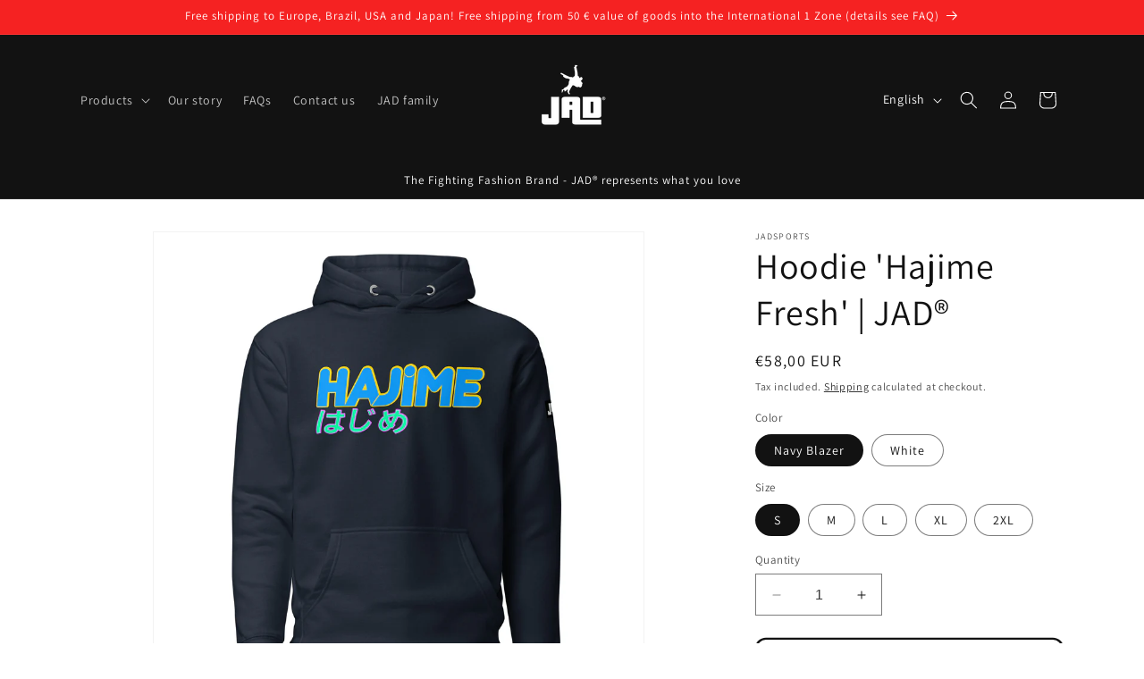

--- FILE ---
content_type: text/html; charset=utf-8
request_url: https://fighting-lifestyle.com/products/hoodie-hajime-fresh
body_size: 56991
content:
<!doctype html>
<html class="no-js" lang="en">
  <head>
    <meta charset="utf-8">
    <meta http-equiv="X-UA-Compatible" content="IE=edge">
    <meta name="viewport" content="width=device-width,initial-scale=1">
    <meta name="theme-color" content="">
    <!-- Google Tag Manager -->
<script>(function(w,d,s,l,i){w[l]=w[l]||[];w[l].push({'gtm.start':
new Date().getTime(),event:'gtm.js'});var f=d.getElementsByTagName(s)[0],
j=d.createElement(s),dl=l!='dataLayer'?'&l='+l:'';j.async=true;j.src=
'https://www.googletagmanager.com/gtm.js?id='+i+dl;f.parentNode.insertBefore(j,f);
})(window,document,'script','dataLayer','GTM-KBVC4BJ');</script>
<!-- End Google Tag Manager -->
<script>

if(!window.jQuery){
	var jqueryScript = document.createElement('script');
	jqueryScript.setAttribute('src','https://ajax.googleapis.com/ajax/libs/jquery/3.6.0/jquery.min.js');
	document.head.appendChild(jqueryScript);
}

__DL__jQueryinterval = setInterval(function(){
	// wait for jQuery to load & run script after jQuery has loaded
	if(window.jQuery){
    	// search parameters
    	getURLParams = function(name, url){
        	if (!url) url = window.location.href;
        	name = name.replace(/[\[\]]/g, "\\$&");
        	var regex = new RegExp("[?&]" + name + "(=([^&#]*)|&|#|$)"),
        	results = regex.exec(url);
        	if (!results) return null;
        	if (!results[2]) return '';
        	return decodeURIComponent(results[2].replace(/\+/g, " "));
    	};
   	 
    	/**********************
    	* DYNAMIC DEPENDENCIES
    	***********************/
   	 
    	__DL__ = {
        	dynamicCart: true,  // if cart is dynamic (meaning no refresh on cart add) set to true
        	debug: false, // if true, console messages will be displayed
        	cart: null,
        	wishlist: null,
        	removeCart: null
    	};
   	 
    	customBindings = {
        	cartTriggers: [],
        	viewCart: [],
        	removeCartTrigger: [],
        	cartVisableSelector: [],
        	promoSubscriptionsSelectors: [],
        	promoSuccess: [],
        	ctaSelectors: [],
        	newsletterSelectors: [],
        	newsletterSuccess: [],
        	searchPage: [],
        	wishlistSelector: [],
        	removeWishlist: [],
        	wishlistPage: [],
        	searchTermQuery: [getURLParams('q')], // replace var with correct query
    	};
   	 
    	/* DO NOT EDIT */
    	defaultBindings = {
        	cartTriggers: ['form[action="/cart/add"] [type="submit"],.add-to-cart,.cart-btn'],
        	viewCart: ['form[action="/cart"],.my-cart,.trigger-cart,#mobileCart'],
        	removeCartTrigger: ['[href*="/cart/change"]'],
        	cartVisableSelector: ['.inlinecart.is-active,.inline-cart.is-active'],
        	promoSubscriptionsSelectors: [],
        	promoSuccess: [],
        	ctaSelectors: [],
        	newsletterSelectors: ['input.contact_email'],
        	newsletterSuccess: ['.success_message'],
        	searchPage: ['search'],
        	wishlistSelector: [],
        	removeWishlist: [],
        	wishlistPage: []
    	};
   	 
    	// stitch bindings
    	objectArray = customBindings;
    	outputObject = __DL__;
   	 
    	applyBindings = function(objectArray, outputObject){
        	for (var x in objectArray) {  
            	var key = x;
            	var objs = objectArray[x];
            	values = [];    
            	if(objs.length > 0){    
                	values.push(objs);
                	if(key in outputObject){         	 
                    	values.push(outputObject[key]);
                    	outputObject[key] = values.join(", ");
                	}else{   	 
                    	outputObject[key] = values.join(", ");
                	}   
            	}  
        	}
    	};
   	 
    	applyBindings(customBindings, __DL__);
    	applyBindings(defaultBindings, __DL__);
   	 
    	/**********************
    	* PREREQUISITE LIBRARIES
    	***********************/
   	 
    	clearInterval(__DL__jQueryinterval);
   	 
    	// jquery-cookies.js
    	if(typeof $.cookie!==undefined){
        	(function(a){if(typeof define==='function'&&define.amd){define(['jquery'],a)}else if(typeof exports==='object'){module.exports=a(require('jquery'))}else{a(jQuery)}}(function($){var g=/\+/g;function encode(s){return h.raw?s:encodeURIComponent(s)}function decode(s){return h.raw?s:decodeURIComponent(s)}function stringifyCookieValue(a){return encode(h.json?JSON.stringify(a):String(a))}function parseCookieValue(s){if(s.indexOf('"')===0){s=s.slice(1,-1).replace(/\\"/g,'"').replace(/\\\\/g,'\\')}try{s=decodeURIComponent(s.replace(g,' '));return h.json?JSON.parse(s):s}catch(e){}}function read(s,a){var b=h.raw?s:parseCookieValue(s);return $.isFunction(a)?a(b):b}var h=$.cookie=function(a,b,c){if(arguments.length>1&&!$.isFunction(b)){c=$.extend({},h.defaults,c);if(typeof c.expires==='number'){var d=c.expires,t=c.expires=new Date();t.setMilliseconds(t.getMilliseconds()+d*864e+5)}return(document.cookie=[encode(a),'=',stringifyCookieValue(b),c.expires?'; expires='+c.expires.toUTCString():'',c.path?'; path='+c.path:'',c.domain?'; domain='+c.domain:'',c.secure?'; secure':''].join(''))}var e=a?undefined:{},cookies=document.cookie?document.cookie.split('; '):[],i=0,l=cookies.length;for(;i<l;i++){var f=cookies[i].split('='),name=decode(f.shift()),cookie=f.join('=');if(a===name){e=read(cookie,b);break}if(!a&&(cookie=read(cookie))!==undefined){e[name]=cookie}}return e};h.defaults={};$.removeCookie=function(a,b){$.cookie(a,'',$.extend({},b,{expires:-1}));return!$.cookie(a)}}))}
   	 
    	/**********************
    	* Begin dataLayer Build
    	***********************/
   	 
    	window.dataLayer = window.dataLayer || [];  // init data layer if doesn't already exist

    	var template = "product";
   	 
    	/**
    	* Landing Page Cookie
    	* 1. Detect if user just landed on the site
    	* 2. Only fires if Page Title matches website */
   	 
    	$.cookie.raw = true;
    	if ($.cookie('landingPage') === undefined || $.cookie('landingPage').length === 0) {
        	var landingPage = true;
        	$.cookie('landingPage', unescape);
        	$.removeCookie('landingPage', {path: '/'});
        	$.cookie('landingPage', 'landed', {path: '/'});
    	} else {
        	var landingPage = false;
        	$.cookie('landingPage', unescape);
        	$.removeCookie('landingPage', {path: '/'});
        	$.cookie('landingPage', 'refresh', {path: '/'});
    	}
    	if (__DL__.debug) {
        	console.log('Landing Page: ' + landingPage);
    	}
   	 
    	/**
    	* Log State Cookie */
   	 
    	
    	var isLoggedIn = false;
    	
    	if (!isLoggedIn) {
        	$.cookie('logState', unescape);
        	$.removeCookie('logState', {path: '/'});
        	$.cookie('logState', 'loggedOut', {path: '/'});
    	} else {
        	if ($.cookie('logState') === 'loggedOut' || $.cookie('logState') === undefined) {
            	$.cookie('logState', unescape);
            	$.removeCookie('logState', {path: '/'});
            	$.cookie('logState', 'firstLog', {path: '/'});
        	} else if ($.cookie('logState') === 'firstLog') {
            	$.cookie('logState', unescape);
            	$.removeCookie('logState', {path: '/'});
            	$.cookie('logState', 'refresh', {path: '/'});
        	}
    	}
   	 
    	if ($.cookie('logState') === 'firstLog') {
        	var firstLog = true;
    	} else {
        	var firstLog = false;
    	}
   	 
    	/**********************
    	* DATALAYER SECTIONS
    	***********************/
   	 
    	/**
    	* DATALAYER: Landing Page
    	* Fires any time a user first lands on the site. */
   	 
    	if ($.cookie('landingPage') === 'landed') {
        	dataLayer.push({
            	'pageType': 'Landing',
            	'event': 'first_time_visitor'
        	});
    	}
   	 
    	/**
    	* DATALAYER: Log State
    	* 1. Determine if user is logged in or not.
    	* 2. Return User specific data. */
   	 
    	var logState = {
        	
        	
        	'logState' : "Logged Out",
        	
        	
        	'firstLog'  	: firstLog,
        	'customerEmail' : null,
        	'timestamp' 	: Date().replace(/\(.*?\)/g,''),  
        	
        	'customerType'   	: 'New',
        	'customerTypeNumber' :'1',
        	
        	'shippingInfo' : {
            	'fullName'  : null,
            	'firstName' : null,
            	'lastName'  : null,
            	'address1'  : null,
            	'address2'  : null,
            	'street'	: null,
            	'city'  	: null,
            	'province'  : null,
            	'zip'   	: null,
            	'country'   : null,
            	'phone' 	: null,
        	},
        	'billingInfo' : {
            	'fullName'  : null,
            	'firstName' : null,
            	'lastName'  : null,
            	'address1'  : null,
            	'address2'  : null,
            	'street'	: null,
            	'city'  	: null,
            	'province'  : null,
            	'zip'   	: null,
            	'country'   : null,
            	'phone' 	: null,
        	},
        	'checkoutEmail' : null,
        	'currency'  	: "EUR",
        	'pageType'  	: 'Log State',
        	'event'     	: 'logState'
    	}
    	dataLayer.push(logState);
    	/**
    	* DATALAYER: Homepage */
   	 
    	if(document.location.pathname == "/"){
        	dataLayer.push({
            	'pageType' : 'Homepage',
            	'event'	: 'homepage',
            	logState
        	});
    	}
 	 
    	/**
    	* DATALAYER: 404 Pages
    	* Fire on 404 Pages */
 		 
    	/**
    	* DATALAYER: Blog Articles
    	* Fire on Blog Article Pages */
    	
   	 
    	/** DATALAYER: Product List Page (Collections, Category)
    	* Fire on all product listing pages. */
    	
       	 
    	/** DATALAYER: Product Page
    	* Fire on all Product View pages. */
    	  
        	var ecommerce = {
            	'items': [{
                	'item_id'    	: 7827423723743,  
                	'item_variant'	: 43391345164511,        	 
                	'item_name'  	: "Hoodie 'Hajime Fresh' | JAD®",
                	'price'       	: "58.00",
                	'item_brand'  	: "JADSports",
                	'item_category'   : "Hoodie",
                	'item_list_name'  : null,
                	'description' 	: "Elevate your streetwear game with the JAD® Hoodie – the ultimate choice for fightwear enthusiasts, martial artists, and their devoted fans. Discover a hoodie that not only delivers unparalleled softness but also boasts a unique and captivating design.Key Features:- Unmatched Comfort: Crafted with a 100% cotton face, this hoodie offers an extraordinary level of softness that sets it apart. Whether you're gearing up for a rigorous training session or just hanging out with friends, the JAD® Hoodie keeps you cozy and comfortable.- Premium Materials: Blending 65% ring-spun cotton with 35% polyester, this hoodie ensures both comfort and durability. It's designed to withstand the demands of intense training while maintaining its stylish appearance (Fabric weight: 288.2 g\/m²).- Convenient Pouch Pocket: With a front pouch pocket, this hoodie adds a practical touch to your everyday wear. Keep your essentials close or your hands warm during chilly evenings – it's your perfect companion.- Unique JAD® Design: Stand out from the crowd with the distinctive JAD® design featured on this hoodie. Make a statement and showcase your passion for fightwear fashion.- Stylish Details: The matching flat drawstrings and 3-panel hood not only serve a functional purpose but also enhance the overall aesthetics of the hoodie.At JAD®, we are committed to sustainability. This product is specially crafted for you as soon as you place an order, which may result in a slightly longer delivery time. Our approach of producing items on demand, rather than in bulk, aligns with our mission to reduce overproduction and its impact on the environment. We sincerely thank you for making thoughtful purchasing decisions.Whether you're a dedicated martial artist, a seasoned fighter, or simply a fan of the sport, the JAD® Hoodie allows you to express your passion in style and comfort. Elevate your streetwear game, stay warm on chilly evenings, and make a bold statement with the JAD® Hoodie. Order yours today and experience the perfect fusion of fashion and function. Hoodie and JAD® – it's a combination you won't want to miss!Größentabelle BRUSTWEITE (inches)LÄNGE (inches)S2027M2128L2329XL25302XL26 ½31 BRUSTWEITE (cm)LÄNGE (cm)S50.868.6M53.371.1L58.473.7XL63.576.22XL67.378.7",
                	'imageURL'    	: 'https://fighting-lifestyle.com/cdn/shop/products/unisex-premium-hoodie-navy-blazer-front-62ed043606b6d_grande.jpg?v=1659709187',
                	'productURL'  	: '/products/hoodie-hajime-fresh'
            	}]
        	};          	 
        	dataLayer.push({
            	'pageType' : 'Product',
            	'event'	: 'View_item',
       		  ecommerce
       		 });
        	$(__DL__.cartTriggers).click(function(){
   			 dataLayer.push({               	 
                	'event'	: 'Add_to_cart',
                	ecommerce
          		 });             	 
        	});         	 
     	 
 	 
    	/** DATALAYER: Cart View
    	* Fire anytime a user views their cart (non-dynamic) */          	 
    	
           	 
    	/** DATALAYER: Checkout on Shopify Plus **/
    	if(Shopify.Checkout){
        	var ecommerce = {
            	'transaction_id': 'null',
            	'affiliation': "JADSports",
            	'value': "",
            	'tax': "",
            	'shipping': "",
            	'subtotal': "",
            	'currency': null,
            	
            	'email': null,
            	'items':[],
            	};
        	if(Shopify.Checkout.step){
            	if(Shopify.Checkout.step.length > 0){
                	if (Shopify.Checkout.step === 'contact_information'){
                    	dataLayer.push({
                        	'event'	:'begin_checkout',
                        	'pageType' :'Customer Information',
                        	'step': 1,
                   		 ecommerce
                    	});
                	}else if (Shopify.Checkout.step === 'shipping_method'){
                    	dataLayer.push({
                        	'event'	:'add_shipping_info',
                        	'pageType' :'Shipping Information',
                        	ecommerce
                    	});
                	}else if( Shopify.Checkout.step === "payment_method" ){
                    	dataLayer.push({
                        	'event'	:'add_payment_info',
                        	'pageType' :'Add Payment Info',
                   		 ecommerce
                    	});
                	}
            	}
                       	 
            	/** DATALAYER: Transaction */
            	if(Shopify.Checkout.page == "thank_you"){
                	dataLayer.push({
                	'pageType' :'Transaction',
                	'event'	:'purchase',
                	ecommerce
                	});
            	}          	 
        	}
    	}
         	 
    	/** DOM Ready **/    
    	$(document).ready(function() {
        	/** DATALAYER: Search Results */
        	var searchPage = new RegExp(__DL__.searchPage, "g");
        	if(document.location.pathname.match(searchPage)){
            	var ecommerce = {
                	items :[],
            	};
            	dataLayer.push({
                	'pageType'   : "Search",
                	'search_term' : __DL__.searchTermQuery,                                  	 
                	'event'  	: "search",
                	'item_list_name'  : null,
                	ecommerce
            	});    
        	}
       	 
        	/** DATALAYER: Remove From Cart **/
        	

        	/** Google Tag Manager **/
        	(function(w,d,s,l,i){w[l]=w[l]||[];w[l].push({'gtm.start':
        	new Date().getTime(),event:'gtm.js'});var f=d.getElementsByTagName(s)[0],
        	j=d.createElement(s),dl=l!='dataLayer'?'&l='+l:'';j.async=true;j.src=
        	'https://www.googletagmanager.com/gtm.js?id='+i+dl;f.parentNode.insertBefore(j,f);
        	})(window,document,'script','dataLayer','GTM-KBVC4BJ');

    	}); // document ready
	}
}, 500);
 
</script> 

    <link rel="canonical" href="https://fighting-lifestyle.com/products/hoodie-hajime-fresh"><link rel="icon" type="image/png" href="//fighting-lifestyle.com/cdn/shop/files/JAD_Wurf_ohne_R_quadratisch_schwarz.png?crop=center&height=32&v=1695052219&width=32"><link rel="preconnect" href="https://fonts.shopifycdn.com" crossorigin><title>
      Hoodie &#39;Hajime Fresh&#39; | JAD®
 &ndash; JADSports</title>

    
      <meta name="description" content="Elevate your streetwear game with the JAD® Hoodie – the ultimate choice for fightwear enthusiasts, martial artists, and their devoted fans. Discover a hoodie that not only delivers unparalleled softness but also boasts a unique and captivating design. Key Features:- Unmatched Comfort: Crafted with a 100% cotton face, t">
    

    

<meta property="og:site_name" content="JADSports">
<meta property="og:url" content="https://fighting-lifestyle.com/products/hoodie-hajime-fresh">
<meta property="og:title" content="Hoodie &#39;Hajime Fresh&#39; | JAD®">
<meta property="og:type" content="product">
<meta property="og:description" content="Elevate your streetwear game with the JAD® Hoodie – the ultimate choice for fightwear enthusiasts, martial artists, and their devoted fans. Discover a hoodie that not only delivers unparalleled softness but also boasts a unique and captivating design. Key Features:- Unmatched Comfort: Crafted with a 100% cotton face, t"><meta property="og:image" content="http://fighting-lifestyle.com/cdn/shop/products/unisex-premium-hoodie-navy-blazer-front-62ed043606b6d.jpg?v=1659709187">
  <meta property="og:image:secure_url" content="https://fighting-lifestyle.com/cdn/shop/products/unisex-premium-hoodie-navy-blazer-front-62ed043606b6d.jpg?v=1659709187">
  <meta property="og:image:width" content="2000">
  <meta property="og:image:height" content="2000"><meta property="og:price:amount" content="58,00">
  <meta property="og:price:currency" content="EUR"><meta name="twitter:card" content="summary_large_image">
<meta name="twitter:title" content="Hoodie &#39;Hajime Fresh&#39; | JAD®">
<meta name="twitter:description" content="Elevate your streetwear game with the JAD® Hoodie – the ultimate choice for fightwear enthusiasts, martial artists, and their devoted fans. Discover a hoodie that not only delivers unparalleled softness but also boasts a unique and captivating design. Key Features:- Unmatched Comfort: Crafted with a 100% cotton face, t">


    <script src="//fighting-lifestyle.com/cdn/shop/t/16/assets/constants.js?v=58251544750838685771690445594" defer="defer"></script>
    <script src="//fighting-lifestyle.com/cdn/shop/t/16/assets/pubsub.js?v=158357773527763999511690445595" defer="defer"></script>
    <script src="//fighting-lifestyle.com/cdn/shop/t/16/assets/global.js?v=54939145903281508041690445595" defer="defer"></script><script src="//fighting-lifestyle.com/cdn/shop/t/16/assets/animations.js?v=88693664871331136111690445594" defer="defer"></script><script>window.performance && window.performance.mark && window.performance.mark('shopify.content_for_header.start');</script><meta name="facebook-domain-verification" content="xpeqar7bgwpbanfpyaczuf1vsayolq">
<meta name="facebook-domain-verification" content="g0crybg6zj4sz3rsfia9ouv7jdmnfs">
<meta name="google-site-verification" content="o_-LQV4cFQNNdSo3eMafNcYfhUqMTswScgEV_BX9X2E">
<meta id="shopify-digital-wallet" name="shopify-digital-wallet" content="/61252370655/digital_wallets/dialog">
<meta name="shopify-checkout-api-token" content="52d8b34095db517e1f0962a57e5a9843">
<meta id="in-context-paypal-metadata" data-shop-id="61252370655" data-venmo-supported="false" data-environment="production" data-locale="en_US" data-paypal-v4="true" data-currency="EUR">
<link rel="alternate" hreflang="x-default" href="https://fighting-lifestyle.de/products/hoodie-hajime-fresh">
<link rel="alternate" hreflang="de" href="https://fighting-lifestyle.de/products/hoodie-hajime-fresh">
<link rel="alternate" hreflang="en" href="https://fighting-lifestyle.de/en/products/hoodie-hajime-fresh">
<link rel="alternate" hreflang="en-EG" href="https://fighting-lifestyle.com/products/hoodie-hajime-fresh">
<link rel="alternate" hreflang="de-EG" href="https://fighting-lifestyle.com/de/products/hoodie-hajime-fresh">
<link rel="alternate" hreflang="en-DZ" href="https://fighting-lifestyle.com/products/hoodie-hajime-fresh">
<link rel="alternate" hreflang="de-DZ" href="https://fighting-lifestyle.com/de/products/hoodie-hajime-fresh">
<link rel="alternate" hreflang="en-AO" href="https://fighting-lifestyle.com/products/hoodie-hajime-fresh">
<link rel="alternate" hreflang="de-AO" href="https://fighting-lifestyle.com/de/products/hoodie-hajime-fresh">
<link rel="alternate" hreflang="en-GQ" href="https://fighting-lifestyle.com/products/hoodie-hajime-fresh">
<link rel="alternate" hreflang="de-GQ" href="https://fighting-lifestyle.com/de/products/hoodie-hajime-fresh">
<link rel="alternate" hreflang="en-AC" href="https://fighting-lifestyle.com/products/hoodie-hajime-fresh">
<link rel="alternate" hreflang="de-AC" href="https://fighting-lifestyle.com/de/products/hoodie-hajime-fresh">
<link rel="alternate" hreflang="en-ET" href="https://fighting-lifestyle.com/products/hoodie-hajime-fresh">
<link rel="alternate" hreflang="de-ET" href="https://fighting-lifestyle.com/de/products/hoodie-hajime-fresh">
<link rel="alternate" hreflang="en-BJ" href="https://fighting-lifestyle.com/products/hoodie-hajime-fresh">
<link rel="alternate" hreflang="de-BJ" href="https://fighting-lifestyle.com/de/products/hoodie-hajime-fresh">
<link rel="alternate" hreflang="en-BW" href="https://fighting-lifestyle.com/products/hoodie-hajime-fresh">
<link rel="alternate" hreflang="de-BW" href="https://fighting-lifestyle.com/de/products/hoodie-hajime-fresh">
<link rel="alternate" hreflang="en-BF" href="https://fighting-lifestyle.com/products/hoodie-hajime-fresh">
<link rel="alternate" hreflang="de-BF" href="https://fighting-lifestyle.com/de/products/hoodie-hajime-fresh">
<link rel="alternate" hreflang="en-BI" href="https://fighting-lifestyle.com/products/hoodie-hajime-fresh">
<link rel="alternate" hreflang="de-BI" href="https://fighting-lifestyle.com/de/products/hoodie-hajime-fresh">
<link rel="alternate" hreflang="en-CI" href="https://fighting-lifestyle.com/products/hoodie-hajime-fresh">
<link rel="alternate" hreflang="de-CI" href="https://fighting-lifestyle.com/de/products/hoodie-hajime-fresh">
<link rel="alternate" hreflang="en-DJ" href="https://fighting-lifestyle.com/products/hoodie-hajime-fresh">
<link rel="alternate" hreflang="de-DJ" href="https://fighting-lifestyle.com/de/products/hoodie-hajime-fresh">
<link rel="alternate" hreflang="en-ER" href="https://fighting-lifestyle.com/products/hoodie-hajime-fresh">
<link rel="alternate" hreflang="de-ER" href="https://fighting-lifestyle.com/de/products/hoodie-hajime-fresh">
<link rel="alternate" hreflang="en-SZ" href="https://fighting-lifestyle.com/products/hoodie-hajime-fresh">
<link rel="alternate" hreflang="de-SZ" href="https://fighting-lifestyle.com/de/products/hoodie-hajime-fresh">
<link rel="alternate" hreflang="en-GA" href="https://fighting-lifestyle.com/products/hoodie-hajime-fresh">
<link rel="alternate" hreflang="de-GA" href="https://fighting-lifestyle.com/de/products/hoodie-hajime-fresh">
<link rel="alternate" hreflang="en-GM" href="https://fighting-lifestyle.com/products/hoodie-hajime-fresh">
<link rel="alternate" hreflang="de-GM" href="https://fighting-lifestyle.com/de/products/hoodie-hajime-fresh">
<link rel="alternate" hreflang="en-GH" href="https://fighting-lifestyle.com/products/hoodie-hajime-fresh">
<link rel="alternate" hreflang="de-GH" href="https://fighting-lifestyle.com/de/products/hoodie-hajime-fresh">
<link rel="alternate" hreflang="en-GN" href="https://fighting-lifestyle.com/products/hoodie-hajime-fresh">
<link rel="alternate" hreflang="de-GN" href="https://fighting-lifestyle.com/de/products/hoodie-hajime-fresh">
<link rel="alternate" hreflang="en-GW" href="https://fighting-lifestyle.com/products/hoodie-hajime-fresh">
<link rel="alternate" hreflang="de-GW" href="https://fighting-lifestyle.com/de/products/hoodie-hajime-fresh">
<link rel="alternate" hreflang="en-CM" href="https://fighting-lifestyle.com/products/hoodie-hajime-fresh">
<link rel="alternate" hreflang="de-CM" href="https://fighting-lifestyle.com/de/products/hoodie-hajime-fresh">
<link rel="alternate" hreflang="en-CV" href="https://fighting-lifestyle.com/products/hoodie-hajime-fresh">
<link rel="alternate" hreflang="de-CV" href="https://fighting-lifestyle.com/de/products/hoodie-hajime-fresh">
<link rel="alternate" hreflang="en-KE" href="https://fighting-lifestyle.com/products/hoodie-hajime-fresh">
<link rel="alternate" hreflang="de-KE" href="https://fighting-lifestyle.com/de/products/hoodie-hajime-fresh">
<link rel="alternate" hreflang="en-KM" href="https://fighting-lifestyle.com/products/hoodie-hajime-fresh">
<link rel="alternate" hreflang="de-KM" href="https://fighting-lifestyle.com/de/products/hoodie-hajime-fresh">
<link rel="alternate" hreflang="en-CG" href="https://fighting-lifestyle.com/products/hoodie-hajime-fresh">
<link rel="alternate" hreflang="de-CG" href="https://fighting-lifestyle.com/de/products/hoodie-hajime-fresh">
<link rel="alternate" hreflang="en-CD" href="https://fighting-lifestyle.com/products/hoodie-hajime-fresh">
<link rel="alternate" hreflang="de-CD" href="https://fighting-lifestyle.com/de/products/hoodie-hajime-fresh">
<link rel="alternate" hreflang="en-LS" href="https://fighting-lifestyle.com/products/hoodie-hajime-fresh">
<link rel="alternate" hreflang="de-LS" href="https://fighting-lifestyle.com/de/products/hoodie-hajime-fresh">
<link rel="alternate" hreflang="en-LR" href="https://fighting-lifestyle.com/products/hoodie-hajime-fresh">
<link rel="alternate" hreflang="de-LR" href="https://fighting-lifestyle.com/de/products/hoodie-hajime-fresh">
<link rel="alternate" hreflang="en-LY" href="https://fighting-lifestyle.com/products/hoodie-hajime-fresh">
<link rel="alternate" hreflang="de-LY" href="https://fighting-lifestyle.com/de/products/hoodie-hajime-fresh">
<link rel="alternate" hreflang="en-MG" href="https://fighting-lifestyle.com/products/hoodie-hajime-fresh">
<link rel="alternate" hreflang="de-MG" href="https://fighting-lifestyle.com/de/products/hoodie-hajime-fresh">
<link rel="alternate" hreflang="en-MW" href="https://fighting-lifestyle.com/products/hoodie-hajime-fresh">
<link rel="alternate" hreflang="de-MW" href="https://fighting-lifestyle.com/de/products/hoodie-hajime-fresh">
<link rel="alternate" hreflang="en-ML" href="https://fighting-lifestyle.com/products/hoodie-hajime-fresh">
<link rel="alternate" hreflang="de-ML" href="https://fighting-lifestyle.com/de/products/hoodie-hajime-fresh">
<link rel="alternate" hreflang="en-MA" href="https://fighting-lifestyle.com/products/hoodie-hajime-fresh">
<link rel="alternate" hreflang="de-MA" href="https://fighting-lifestyle.com/de/products/hoodie-hajime-fresh">
<link rel="alternate" hreflang="en-MR" href="https://fighting-lifestyle.com/products/hoodie-hajime-fresh">
<link rel="alternate" hreflang="de-MR" href="https://fighting-lifestyle.com/de/products/hoodie-hajime-fresh">
<link rel="alternate" hreflang="en-MU" href="https://fighting-lifestyle.com/products/hoodie-hajime-fresh">
<link rel="alternate" hreflang="de-MU" href="https://fighting-lifestyle.com/de/products/hoodie-hajime-fresh">
<link rel="alternate" hreflang="en-MZ" href="https://fighting-lifestyle.com/products/hoodie-hajime-fresh">
<link rel="alternate" hreflang="de-MZ" href="https://fighting-lifestyle.com/de/products/hoodie-hajime-fresh">
<link rel="alternate" hreflang="en-NA" href="https://fighting-lifestyle.com/products/hoodie-hajime-fresh">
<link rel="alternate" hreflang="de-NA" href="https://fighting-lifestyle.com/de/products/hoodie-hajime-fresh">
<link rel="alternate" hreflang="en-NE" href="https://fighting-lifestyle.com/products/hoodie-hajime-fresh">
<link rel="alternate" hreflang="de-NE" href="https://fighting-lifestyle.com/de/products/hoodie-hajime-fresh">
<link rel="alternate" hreflang="en-NG" href="https://fighting-lifestyle.com/products/hoodie-hajime-fresh">
<link rel="alternate" hreflang="de-NG" href="https://fighting-lifestyle.com/de/products/hoodie-hajime-fresh">
<link rel="alternate" hreflang="en-RW" href="https://fighting-lifestyle.com/products/hoodie-hajime-fresh">
<link rel="alternate" hreflang="de-RW" href="https://fighting-lifestyle.com/de/products/hoodie-hajime-fresh">
<link rel="alternate" hreflang="en-ZM" href="https://fighting-lifestyle.com/products/hoodie-hajime-fresh">
<link rel="alternate" hreflang="de-ZM" href="https://fighting-lifestyle.com/de/products/hoodie-hajime-fresh">
<link rel="alternate" hreflang="en-ST" href="https://fighting-lifestyle.com/products/hoodie-hajime-fresh">
<link rel="alternate" hreflang="de-ST" href="https://fighting-lifestyle.com/de/products/hoodie-hajime-fresh">
<link rel="alternate" hreflang="en-SN" href="https://fighting-lifestyle.com/products/hoodie-hajime-fresh">
<link rel="alternate" hreflang="de-SN" href="https://fighting-lifestyle.com/de/products/hoodie-hajime-fresh">
<link rel="alternate" hreflang="en-SC" href="https://fighting-lifestyle.com/products/hoodie-hajime-fresh">
<link rel="alternate" hreflang="de-SC" href="https://fighting-lifestyle.com/de/products/hoodie-hajime-fresh">
<link rel="alternate" hreflang="en-SL" href="https://fighting-lifestyle.com/products/hoodie-hajime-fresh">
<link rel="alternate" hreflang="de-SL" href="https://fighting-lifestyle.com/de/products/hoodie-hajime-fresh">
<link rel="alternate" hreflang="en-ZW" href="https://fighting-lifestyle.com/products/hoodie-hajime-fresh">
<link rel="alternate" hreflang="de-ZW" href="https://fighting-lifestyle.com/de/products/hoodie-hajime-fresh">
<link rel="alternate" hreflang="en-SO" href="https://fighting-lifestyle.com/products/hoodie-hajime-fresh">
<link rel="alternate" hreflang="de-SO" href="https://fighting-lifestyle.com/de/products/hoodie-hajime-fresh">
<link rel="alternate" hreflang="en-SH" href="https://fighting-lifestyle.com/products/hoodie-hajime-fresh">
<link rel="alternate" hreflang="de-SH" href="https://fighting-lifestyle.com/de/products/hoodie-hajime-fresh">
<link rel="alternate" hreflang="en-ZA" href="https://fighting-lifestyle.com/products/hoodie-hajime-fresh">
<link rel="alternate" hreflang="de-ZA" href="https://fighting-lifestyle.com/de/products/hoodie-hajime-fresh">
<link rel="alternate" hreflang="en-SD" href="https://fighting-lifestyle.com/products/hoodie-hajime-fresh">
<link rel="alternate" hreflang="de-SD" href="https://fighting-lifestyle.com/de/products/hoodie-hajime-fresh">
<link rel="alternate" hreflang="en-SS" href="https://fighting-lifestyle.com/products/hoodie-hajime-fresh">
<link rel="alternate" hreflang="de-SS" href="https://fighting-lifestyle.com/de/products/hoodie-hajime-fresh">
<link rel="alternate" hreflang="en-TZ" href="https://fighting-lifestyle.com/products/hoodie-hajime-fresh">
<link rel="alternate" hreflang="de-TZ" href="https://fighting-lifestyle.com/de/products/hoodie-hajime-fresh">
<link rel="alternate" hreflang="en-TG" href="https://fighting-lifestyle.com/products/hoodie-hajime-fresh">
<link rel="alternate" hreflang="de-TG" href="https://fighting-lifestyle.com/de/products/hoodie-hajime-fresh">
<link rel="alternate" hreflang="en-TA" href="https://fighting-lifestyle.com/products/hoodie-hajime-fresh">
<link rel="alternate" hreflang="de-TA" href="https://fighting-lifestyle.com/de/products/hoodie-hajime-fresh">
<link rel="alternate" hreflang="en-TD" href="https://fighting-lifestyle.com/products/hoodie-hajime-fresh">
<link rel="alternate" hreflang="de-TD" href="https://fighting-lifestyle.com/de/products/hoodie-hajime-fresh">
<link rel="alternate" hreflang="en-TN" href="https://fighting-lifestyle.com/products/hoodie-hajime-fresh">
<link rel="alternate" hreflang="de-TN" href="https://fighting-lifestyle.com/de/products/hoodie-hajime-fresh">
<link rel="alternate" hreflang="en-UG" href="https://fighting-lifestyle.com/products/hoodie-hajime-fresh">
<link rel="alternate" hreflang="de-UG" href="https://fighting-lifestyle.com/de/products/hoodie-hajime-fresh">
<link rel="alternate" hreflang="en-EH" href="https://fighting-lifestyle.com/products/hoodie-hajime-fresh">
<link rel="alternate" hreflang="de-EH" href="https://fighting-lifestyle.com/de/products/hoodie-hajime-fresh">
<link rel="alternate" hreflang="en-CF" href="https://fighting-lifestyle.com/products/hoodie-hajime-fresh">
<link rel="alternate" hreflang="de-CF" href="https://fighting-lifestyle.com/de/products/hoodie-hajime-fresh">
<link rel="alternate" hreflang="en-AF" href="https://fighting-lifestyle.com/products/hoodie-hajime-fresh">
<link rel="alternate" hreflang="de-AF" href="https://fighting-lifestyle.com/de/products/hoodie-hajime-fresh">
<link rel="alternate" hreflang="en-AZ" href="https://fighting-lifestyle.com/products/hoodie-hajime-fresh">
<link rel="alternate" hreflang="de-AZ" href="https://fighting-lifestyle.com/de/products/hoodie-hajime-fresh">
<link rel="alternate" hreflang="en-BH" href="https://fighting-lifestyle.com/products/hoodie-hajime-fresh">
<link rel="alternate" hreflang="de-BH" href="https://fighting-lifestyle.com/de/products/hoodie-hajime-fresh">
<link rel="alternate" hreflang="en-BD" href="https://fighting-lifestyle.com/products/hoodie-hajime-fresh">
<link rel="alternate" hreflang="de-BD" href="https://fighting-lifestyle.com/de/products/hoodie-hajime-fresh">
<link rel="alternate" hreflang="en-BT" href="https://fighting-lifestyle.com/products/hoodie-hajime-fresh">
<link rel="alternate" hreflang="de-BT" href="https://fighting-lifestyle.com/de/products/hoodie-hajime-fresh">
<link rel="alternate" hreflang="en-IO" href="https://fighting-lifestyle.com/products/hoodie-hajime-fresh">
<link rel="alternate" hreflang="de-IO" href="https://fighting-lifestyle.com/de/products/hoodie-hajime-fresh">
<link rel="alternate" hreflang="en-BN" href="https://fighting-lifestyle.com/products/hoodie-hajime-fresh">
<link rel="alternate" hreflang="de-BN" href="https://fighting-lifestyle.com/de/products/hoodie-hajime-fresh">
<link rel="alternate" hreflang="en-CN" href="https://fighting-lifestyle.com/products/hoodie-hajime-fresh">
<link rel="alternate" hreflang="de-CN" href="https://fighting-lifestyle.com/de/products/hoodie-hajime-fresh">
<link rel="alternate" hreflang="en-HK" href="https://fighting-lifestyle.com/products/hoodie-hajime-fresh">
<link rel="alternate" hreflang="de-HK" href="https://fighting-lifestyle.com/de/products/hoodie-hajime-fresh">
<link rel="alternate" hreflang="en-IN" href="https://fighting-lifestyle.com/products/hoodie-hajime-fresh">
<link rel="alternate" hreflang="de-IN" href="https://fighting-lifestyle.com/de/products/hoodie-hajime-fresh">
<link rel="alternate" hreflang="en-ID" href="https://fighting-lifestyle.com/products/hoodie-hajime-fresh">
<link rel="alternate" hreflang="de-ID" href="https://fighting-lifestyle.com/de/products/hoodie-hajime-fresh">
<link rel="alternate" hreflang="en-IQ" href="https://fighting-lifestyle.com/products/hoodie-hajime-fresh">
<link rel="alternate" hreflang="de-IQ" href="https://fighting-lifestyle.com/de/products/hoodie-hajime-fresh">
<link rel="alternate" hreflang="en-IL" href="https://fighting-lifestyle.com/products/hoodie-hajime-fresh">
<link rel="alternate" hreflang="de-IL" href="https://fighting-lifestyle.com/de/products/hoodie-hajime-fresh">
<link rel="alternate" hreflang="en-JP" href="https://fighting-lifestyle.com/products/hoodie-hajime-fresh">
<link rel="alternate" hreflang="de-JP" href="https://fighting-lifestyle.com/de/products/hoodie-hajime-fresh">
<link rel="alternate" hreflang="en-YE" href="https://fighting-lifestyle.com/products/hoodie-hajime-fresh">
<link rel="alternate" hreflang="de-YE" href="https://fighting-lifestyle.com/de/products/hoodie-hajime-fresh">
<link rel="alternate" hreflang="en-JO" href="https://fighting-lifestyle.com/products/hoodie-hajime-fresh">
<link rel="alternate" hreflang="de-JO" href="https://fighting-lifestyle.com/de/products/hoodie-hajime-fresh">
<link rel="alternate" hreflang="en-KH" href="https://fighting-lifestyle.com/products/hoodie-hajime-fresh">
<link rel="alternate" hreflang="de-KH" href="https://fighting-lifestyle.com/de/products/hoodie-hajime-fresh">
<link rel="alternate" hreflang="en-KZ" href="https://fighting-lifestyle.com/products/hoodie-hajime-fresh">
<link rel="alternate" hreflang="de-KZ" href="https://fighting-lifestyle.com/de/products/hoodie-hajime-fresh">
<link rel="alternate" hreflang="en-QA" href="https://fighting-lifestyle.com/products/hoodie-hajime-fresh">
<link rel="alternate" hreflang="de-QA" href="https://fighting-lifestyle.com/de/products/hoodie-hajime-fresh">
<link rel="alternate" hreflang="en-KG" href="https://fighting-lifestyle.com/products/hoodie-hajime-fresh">
<link rel="alternate" hreflang="de-KG" href="https://fighting-lifestyle.com/de/products/hoodie-hajime-fresh">
<link rel="alternate" hreflang="en-CC" href="https://fighting-lifestyle.com/products/hoodie-hajime-fresh">
<link rel="alternate" hreflang="de-CC" href="https://fighting-lifestyle.com/de/products/hoodie-hajime-fresh">
<link rel="alternate" hreflang="en-KW" href="https://fighting-lifestyle.com/products/hoodie-hajime-fresh">
<link rel="alternate" hreflang="de-KW" href="https://fighting-lifestyle.com/de/products/hoodie-hajime-fresh">
<link rel="alternate" hreflang="en-LA" href="https://fighting-lifestyle.com/products/hoodie-hajime-fresh">
<link rel="alternate" hreflang="de-LA" href="https://fighting-lifestyle.com/de/products/hoodie-hajime-fresh">
<link rel="alternate" hreflang="en-LB" href="https://fighting-lifestyle.com/products/hoodie-hajime-fresh">
<link rel="alternate" hreflang="de-LB" href="https://fighting-lifestyle.com/de/products/hoodie-hajime-fresh">
<link rel="alternate" hreflang="en-MO" href="https://fighting-lifestyle.com/products/hoodie-hajime-fresh">
<link rel="alternate" hreflang="de-MO" href="https://fighting-lifestyle.com/de/products/hoodie-hajime-fresh">
<link rel="alternate" hreflang="en-MY" href="https://fighting-lifestyle.com/products/hoodie-hajime-fresh">
<link rel="alternate" hreflang="de-MY" href="https://fighting-lifestyle.com/de/products/hoodie-hajime-fresh">
<link rel="alternate" hreflang="en-MV" href="https://fighting-lifestyle.com/products/hoodie-hajime-fresh">
<link rel="alternate" hreflang="de-MV" href="https://fighting-lifestyle.com/de/products/hoodie-hajime-fresh">
<link rel="alternate" hreflang="en-MN" href="https://fighting-lifestyle.com/products/hoodie-hajime-fresh">
<link rel="alternate" hreflang="de-MN" href="https://fighting-lifestyle.com/de/products/hoodie-hajime-fresh">
<link rel="alternate" hreflang="en-MM" href="https://fighting-lifestyle.com/products/hoodie-hajime-fresh">
<link rel="alternate" hreflang="de-MM" href="https://fighting-lifestyle.com/de/products/hoodie-hajime-fresh">
<link rel="alternate" hreflang="en-NP" href="https://fighting-lifestyle.com/products/hoodie-hajime-fresh">
<link rel="alternate" hreflang="de-NP" href="https://fighting-lifestyle.com/de/products/hoodie-hajime-fresh">
<link rel="alternate" hreflang="en-OM" href="https://fighting-lifestyle.com/products/hoodie-hajime-fresh">
<link rel="alternate" hreflang="de-OM" href="https://fighting-lifestyle.com/de/products/hoodie-hajime-fresh">
<link rel="alternate" hreflang="en-PK" href="https://fighting-lifestyle.com/products/hoodie-hajime-fresh">
<link rel="alternate" hreflang="de-PK" href="https://fighting-lifestyle.com/de/products/hoodie-hajime-fresh">
<link rel="alternate" hreflang="en-PS" href="https://fighting-lifestyle.com/products/hoodie-hajime-fresh">
<link rel="alternate" hreflang="de-PS" href="https://fighting-lifestyle.com/de/products/hoodie-hajime-fresh">
<link rel="alternate" hreflang="en-PH" href="https://fighting-lifestyle.com/products/hoodie-hajime-fresh">
<link rel="alternate" hreflang="de-PH" href="https://fighting-lifestyle.com/de/products/hoodie-hajime-fresh">
<link rel="alternate" hreflang="en-RU" href="https://fighting-lifestyle.com/products/hoodie-hajime-fresh">
<link rel="alternate" hreflang="de-RU" href="https://fighting-lifestyle.com/de/products/hoodie-hajime-fresh">
<link rel="alternate" hreflang="en-SA" href="https://fighting-lifestyle.com/products/hoodie-hajime-fresh">
<link rel="alternate" hreflang="de-SA" href="https://fighting-lifestyle.com/de/products/hoodie-hajime-fresh">
<link rel="alternate" hreflang="en-SG" href="https://fighting-lifestyle.com/products/hoodie-hajime-fresh">
<link rel="alternate" hreflang="de-SG" href="https://fighting-lifestyle.com/de/products/hoodie-hajime-fresh">
<link rel="alternate" hreflang="en-LK" href="https://fighting-lifestyle.com/products/hoodie-hajime-fresh">
<link rel="alternate" hreflang="de-LK" href="https://fighting-lifestyle.com/de/products/hoodie-hajime-fresh">
<link rel="alternate" hreflang="en-KR" href="https://fighting-lifestyle.com/products/hoodie-hajime-fresh">
<link rel="alternate" hreflang="de-KR" href="https://fighting-lifestyle.com/de/products/hoodie-hajime-fresh">
<link rel="alternate" hreflang="en-TJ" href="https://fighting-lifestyle.com/products/hoodie-hajime-fresh">
<link rel="alternate" hreflang="de-TJ" href="https://fighting-lifestyle.com/de/products/hoodie-hajime-fresh">
<link rel="alternate" hreflang="en-TW" href="https://fighting-lifestyle.com/products/hoodie-hajime-fresh">
<link rel="alternate" hreflang="de-TW" href="https://fighting-lifestyle.com/de/products/hoodie-hajime-fresh">
<link rel="alternate" hreflang="en-TH" href="https://fighting-lifestyle.com/products/hoodie-hajime-fresh">
<link rel="alternate" hreflang="de-TH" href="https://fighting-lifestyle.com/de/products/hoodie-hajime-fresh">
<link rel="alternate" hreflang="en-TM" href="https://fighting-lifestyle.com/products/hoodie-hajime-fresh">
<link rel="alternate" hreflang="de-TM" href="https://fighting-lifestyle.com/de/products/hoodie-hajime-fresh">
<link rel="alternate" hreflang="en-UZ" href="https://fighting-lifestyle.com/products/hoodie-hajime-fresh">
<link rel="alternate" hreflang="de-UZ" href="https://fighting-lifestyle.com/de/products/hoodie-hajime-fresh">
<link rel="alternate" hreflang="en-AE" href="https://fighting-lifestyle.com/products/hoodie-hajime-fresh">
<link rel="alternate" hreflang="de-AE" href="https://fighting-lifestyle.com/de/products/hoodie-hajime-fresh">
<link rel="alternate" hreflang="en-VN" href="https://fighting-lifestyle.com/products/hoodie-hajime-fresh">
<link rel="alternate" hreflang="de-VN" href="https://fighting-lifestyle.com/de/products/hoodie-hajime-fresh">
<link rel="alternate" hreflang="en-CX" href="https://fighting-lifestyle.com/products/hoodie-hajime-fresh">
<link rel="alternate" hreflang="de-CX" href="https://fighting-lifestyle.com/de/products/hoodie-hajime-fresh">
<link rel="alternate" hreflang="en-UM" href="https://fighting-lifestyle.com/products/hoodie-hajime-fresh">
<link rel="alternate" hreflang="de-UM" href="https://fighting-lifestyle.com/de/products/hoodie-hajime-fresh">
<link rel="alternate" hreflang="en-AI" href="https://fighting-lifestyle.com/products/hoodie-hajime-fresh">
<link rel="alternate" hreflang="de-AI" href="https://fighting-lifestyle.com/de/products/hoodie-hajime-fresh">
<link rel="alternate" hreflang="en-AG" href="https://fighting-lifestyle.com/products/hoodie-hajime-fresh">
<link rel="alternate" hreflang="de-AG" href="https://fighting-lifestyle.com/de/products/hoodie-hajime-fresh">
<link rel="alternate" hreflang="en-AW" href="https://fighting-lifestyle.com/products/hoodie-hajime-fresh">
<link rel="alternate" hreflang="de-AW" href="https://fighting-lifestyle.com/de/products/hoodie-hajime-fresh">
<link rel="alternate" hreflang="en-BS" href="https://fighting-lifestyle.com/products/hoodie-hajime-fresh">
<link rel="alternate" hreflang="de-BS" href="https://fighting-lifestyle.com/de/products/hoodie-hajime-fresh">
<link rel="alternate" hreflang="en-BB" href="https://fighting-lifestyle.com/products/hoodie-hajime-fresh">
<link rel="alternate" hreflang="de-BB" href="https://fighting-lifestyle.com/de/products/hoodie-hajime-fresh">
<link rel="alternate" hreflang="en-BZ" href="https://fighting-lifestyle.com/products/hoodie-hajime-fresh">
<link rel="alternate" hreflang="de-BZ" href="https://fighting-lifestyle.com/de/products/hoodie-hajime-fresh">
<link rel="alternate" hreflang="en-BM" href="https://fighting-lifestyle.com/products/hoodie-hajime-fresh">
<link rel="alternate" hreflang="de-BM" href="https://fighting-lifestyle.com/de/products/hoodie-hajime-fresh">
<link rel="alternate" hreflang="en-VG" href="https://fighting-lifestyle.com/products/hoodie-hajime-fresh">
<link rel="alternate" hreflang="de-VG" href="https://fighting-lifestyle.com/de/products/hoodie-hajime-fresh">
<link rel="alternate" hreflang="en-CR" href="https://fighting-lifestyle.com/products/hoodie-hajime-fresh">
<link rel="alternate" hreflang="de-CR" href="https://fighting-lifestyle.com/de/products/hoodie-hajime-fresh">
<link rel="alternate" hreflang="en-CW" href="https://fighting-lifestyle.com/products/hoodie-hajime-fresh">
<link rel="alternate" hreflang="de-CW" href="https://fighting-lifestyle.com/de/products/hoodie-hajime-fresh">
<link rel="alternate" hreflang="en-DM" href="https://fighting-lifestyle.com/products/hoodie-hajime-fresh">
<link rel="alternate" hreflang="de-DM" href="https://fighting-lifestyle.com/de/products/hoodie-hajime-fresh">
<link rel="alternate" hreflang="en-DO" href="https://fighting-lifestyle.com/products/hoodie-hajime-fresh">
<link rel="alternate" hreflang="de-DO" href="https://fighting-lifestyle.com/de/products/hoodie-hajime-fresh">
<link rel="alternate" hreflang="en-SV" href="https://fighting-lifestyle.com/products/hoodie-hajime-fresh">
<link rel="alternate" hreflang="de-SV" href="https://fighting-lifestyle.com/de/products/hoodie-hajime-fresh">
<link rel="alternate" hreflang="en-GD" href="https://fighting-lifestyle.com/products/hoodie-hajime-fresh">
<link rel="alternate" hreflang="de-GD" href="https://fighting-lifestyle.com/de/products/hoodie-hajime-fresh">
<link rel="alternate" hreflang="en-GT" href="https://fighting-lifestyle.com/products/hoodie-hajime-fresh">
<link rel="alternate" hreflang="de-GT" href="https://fighting-lifestyle.com/de/products/hoodie-hajime-fresh">
<link rel="alternate" hreflang="en-HT" href="https://fighting-lifestyle.com/products/hoodie-hajime-fresh">
<link rel="alternate" hreflang="de-HT" href="https://fighting-lifestyle.com/de/products/hoodie-hajime-fresh">
<link rel="alternate" hreflang="en-HN" href="https://fighting-lifestyle.com/products/hoodie-hajime-fresh">
<link rel="alternate" hreflang="de-HN" href="https://fighting-lifestyle.com/de/products/hoodie-hajime-fresh">
<link rel="alternate" hreflang="en-JM" href="https://fighting-lifestyle.com/products/hoodie-hajime-fresh">
<link rel="alternate" hreflang="de-JM" href="https://fighting-lifestyle.com/de/products/hoodie-hajime-fresh">
<link rel="alternate" hreflang="en-KY" href="https://fighting-lifestyle.com/products/hoodie-hajime-fresh">
<link rel="alternate" hreflang="de-KY" href="https://fighting-lifestyle.com/de/products/hoodie-hajime-fresh">
<link rel="alternate" hreflang="en-MQ" href="https://fighting-lifestyle.com/products/hoodie-hajime-fresh">
<link rel="alternate" hreflang="de-MQ" href="https://fighting-lifestyle.com/de/products/hoodie-hajime-fresh">
<link rel="alternate" hreflang="en-MS" href="https://fighting-lifestyle.com/products/hoodie-hajime-fresh">
<link rel="alternate" hreflang="de-MS" href="https://fighting-lifestyle.com/de/products/hoodie-hajime-fresh">
<link rel="alternate" hreflang="en-NI" href="https://fighting-lifestyle.com/products/hoodie-hajime-fresh">
<link rel="alternate" hreflang="de-NI" href="https://fighting-lifestyle.com/de/products/hoodie-hajime-fresh">
<link rel="alternate" hreflang="en-PA" href="https://fighting-lifestyle.com/products/hoodie-hajime-fresh">
<link rel="alternate" hreflang="de-PA" href="https://fighting-lifestyle.com/de/products/hoodie-hajime-fresh">
<link rel="alternate" hreflang="en-BL" href="https://fighting-lifestyle.com/products/hoodie-hajime-fresh">
<link rel="alternate" hreflang="de-BL" href="https://fighting-lifestyle.com/de/products/hoodie-hajime-fresh">
<link rel="alternate" hreflang="en-SX" href="https://fighting-lifestyle.com/products/hoodie-hajime-fresh">
<link rel="alternate" hreflang="de-SX" href="https://fighting-lifestyle.com/de/products/hoodie-hajime-fresh">
<link rel="alternate" hreflang="en-PM" href="https://fighting-lifestyle.com/products/hoodie-hajime-fresh">
<link rel="alternate" hreflang="de-PM" href="https://fighting-lifestyle.com/de/products/hoodie-hajime-fresh">
<link rel="alternate" hreflang="en-KN" href="https://fighting-lifestyle.com/products/hoodie-hajime-fresh">
<link rel="alternate" hreflang="de-KN" href="https://fighting-lifestyle.com/de/products/hoodie-hajime-fresh">
<link rel="alternate" hreflang="en-LC" href="https://fighting-lifestyle.com/products/hoodie-hajime-fresh">
<link rel="alternate" hreflang="de-LC" href="https://fighting-lifestyle.com/de/products/hoodie-hajime-fresh">
<link rel="alternate" hreflang="en-MF" href="https://fighting-lifestyle.com/products/hoodie-hajime-fresh">
<link rel="alternate" hreflang="de-MF" href="https://fighting-lifestyle.com/de/products/hoodie-hajime-fresh">
<link rel="alternate" hreflang="en-VC" href="https://fighting-lifestyle.com/products/hoodie-hajime-fresh">
<link rel="alternate" hreflang="de-VC" href="https://fighting-lifestyle.com/de/products/hoodie-hajime-fresh">
<link rel="alternate" hreflang="en-TT" href="https://fighting-lifestyle.com/products/hoodie-hajime-fresh">
<link rel="alternate" hreflang="de-TT" href="https://fighting-lifestyle.com/de/products/hoodie-hajime-fresh">
<link rel="alternate" hreflang="en-TC" href="https://fighting-lifestyle.com/products/hoodie-hajime-fresh">
<link rel="alternate" hreflang="de-TC" href="https://fighting-lifestyle.com/de/products/hoodie-hajime-fresh">
<link rel="alternate" hreflang="en-AX" href="https://fighting-lifestyle.com/products/hoodie-hajime-fresh">
<link rel="alternate" hreflang="de-AX" href="https://fighting-lifestyle.com/de/products/hoodie-hajime-fresh">
<link rel="alternate" hreflang="en-AL" href="https://fighting-lifestyle.com/products/hoodie-hajime-fresh">
<link rel="alternate" hreflang="de-AL" href="https://fighting-lifestyle.com/de/products/hoodie-hajime-fresh">
<link rel="alternate" hreflang="en-AD" href="https://fighting-lifestyle.com/products/hoodie-hajime-fresh">
<link rel="alternate" hreflang="de-AD" href="https://fighting-lifestyle.com/de/products/hoodie-hajime-fresh">
<link rel="alternate" hreflang="en-AM" href="https://fighting-lifestyle.com/products/hoodie-hajime-fresh">
<link rel="alternate" hreflang="de-AM" href="https://fighting-lifestyle.com/de/products/hoodie-hajime-fresh">
<link rel="alternate" hreflang="en-BA" href="https://fighting-lifestyle.com/products/hoodie-hajime-fresh">
<link rel="alternate" hreflang="de-BA" href="https://fighting-lifestyle.com/de/products/hoodie-hajime-fresh">
<link rel="alternate" hreflang="en-BG" href="https://fighting-lifestyle.com/products/hoodie-hajime-fresh">
<link rel="alternate" hreflang="de-BG" href="https://fighting-lifestyle.com/de/products/hoodie-hajime-fresh">
<link rel="alternate" hreflang="en-DK" href="https://fighting-lifestyle.com/products/hoodie-hajime-fresh">
<link rel="alternate" hreflang="de-DK" href="https://fighting-lifestyle.com/de/products/hoodie-hajime-fresh">
<link rel="alternate" hreflang="en-FO" href="https://fighting-lifestyle.com/products/hoodie-hajime-fresh">
<link rel="alternate" hreflang="de-FO" href="https://fighting-lifestyle.com/de/products/hoodie-hajime-fresh">
<link rel="alternate" hreflang="en-GE" href="https://fighting-lifestyle.com/products/hoodie-hajime-fresh">
<link rel="alternate" hreflang="de-GE" href="https://fighting-lifestyle.com/de/products/hoodie-hajime-fresh">
<link rel="alternate" hreflang="en-GI" href="https://fighting-lifestyle.com/products/hoodie-hajime-fresh">
<link rel="alternate" hreflang="de-GI" href="https://fighting-lifestyle.com/de/products/hoodie-hajime-fresh">
<link rel="alternate" hreflang="en-GL" href="https://fighting-lifestyle.com/products/hoodie-hajime-fresh">
<link rel="alternate" hreflang="de-GL" href="https://fighting-lifestyle.com/de/products/hoodie-hajime-fresh">
<link rel="alternate" hreflang="en-GP" href="https://fighting-lifestyle.com/products/hoodie-hajime-fresh">
<link rel="alternate" hreflang="de-GP" href="https://fighting-lifestyle.com/de/products/hoodie-hajime-fresh">
<link rel="alternate" hreflang="en-GG" href="https://fighting-lifestyle.com/products/hoodie-hajime-fresh">
<link rel="alternate" hreflang="de-GG" href="https://fighting-lifestyle.com/de/products/hoodie-hajime-fresh">
<link rel="alternate" hreflang="en-IS" href="https://fighting-lifestyle.com/products/hoodie-hajime-fresh">
<link rel="alternate" hreflang="de-IS" href="https://fighting-lifestyle.com/de/products/hoodie-hajime-fresh">
<link rel="alternate" hreflang="en-IM" href="https://fighting-lifestyle.com/products/hoodie-hajime-fresh">
<link rel="alternate" hreflang="de-IM" href="https://fighting-lifestyle.com/de/products/hoodie-hajime-fresh">
<link rel="alternate" hreflang="en-JE" href="https://fighting-lifestyle.com/products/hoodie-hajime-fresh">
<link rel="alternate" hreflang="de-JE" href="https://fighting-lifestyle.com/de/products/hoodie-hajime-fresh">
<link rel="alternate" hreflang="en-XK" href="https://fighting-lifestyle.com/products/hoodie-hajime-fresh">
<link rel="alternate" hreflang="de-XK" href="https://fighting-lifestyle.com/de/products/hoodie-hajime-fresh">
<link rel="alternate" hreflang="en-LI" href="https://fighting-lifestyle.com/products/hoodie-hajime-fresh">
<link rel="alternate" hreflang="de-LI" href="https://fighting-lifestyle.com/de/products/hoodie-hajime-fresh">
<link rel="alternate" hreflang="en-YT" href="https://fighting-lifestyle.com/products/hoodie-hajime-fresh">
<link rel="alternate" hreflang="de-YT" href="https://fighting-lifestyle.com/de/products/hoodie-hajime-fresh">
<link rel="alternate" hreflang="en-MK" href="https://fighting-lifestyle.com/products/hoodie-hajime-fresh">
<link rel="alternate" hreflang="de-MK" href="https://fighting-lifestyle.com/de/products/hoodie-hajime-fresh">
<link rel="alternate" hreflang="en-MD" href="https://fighting-lifestyle.com/products/hoodie-hajime-fresh">
<link rel="alternate" hreflang="de-MD" href="https://fighting-lifestyle.com/de/products/hoodie-hajime-fresh">
<link rel="alternate" hreflang="en-MC" href="https://fighting-lifestyle.com/products/hoodie-hajime-fresh">
<link rel="alternate" hreflang="de-MC" href="https://fighting-lifestyle.com/de/products/hoodie-hajime-fresh">
<link rel="alternate" hreflang="en-ME" href="https://fighting-lifestyle.com/products/hoodie-hajime-fresh">
<link rel="alternate" hreflang="de-ME" href="https://fighting-lifestyle.com/de/products/hoodie-hajime-fresh">
<link rel="alternate" hreflang="en-NO" href="https://fighting-lifestyle.com/products/hoodie-hajime-fresh">
<link rel="alternate" hreflang="de-NO" href="https://fighting-lifestyle.com/de/products/hoodie-hajime-fresh">
<link rel="alternate" hreflang="en-PL" href="https://fighting-lifestyle.com/products/hoodie-hajime-fresh">
<link rel="alternate" hreflang="de-PL" href="https://fighting-lifestyle.com/de/products/hoodie-hajime-fresh">
<link rel="alternate" hreflang="en-RE" href="https://fighting-lifestyle.com/products/hoodie-hajime-fresh">
<link rel="alternate" hreflang="de-RE" href="https://fighting-lifestyle.com/de/products/hoodie-hajime-fresh">
<link rel="alternate" hreflang="en-RO" href="https://fighting-lifestyle.com/products/hoodie-hajime-fresh">
<link rel="alternate" hreflang="de-RO" href="https://fighting-lifestyle.com/de/products/hoodie-hajime-fresh">
<link rel="alternate" hreflang="en-SM" href="https://fighting-lifestyle.com/products/hoodie-hajime-fresh">
<link rel="alternate" hreflang="de-SM" href="https://fighting-lifestyle.com/de/products/hoodie-hajime-fresh">
<link rel="alternate" hreflang="en-SE" href="https://fighting-lifestyle.com/products/hoodie-hajime-fresh">
<link rel="alternate" hreflang="de-SE" href="https://fighting-lifestyle.com/de/products/hoodie-hajime-fresh">
<link rel="alternate" hreflang="en-CH" href="https://fighting-lifestyle.com/products/hoodie-hajime-fresh">
<link rel="alternate" hreflang="de-CH" href="https://fighting-lifestyle.com/de/products/hoodie-hajime-fresh">
<link rel="alternate" hreflang="en-RS" href="https://fighting-lifestyle.com/products/hoodie-hajime-fresh">
<link rel="alternate" hreflang="de-RS" href="https://fighting-lifestyle.com/de/products/hoodie-hajime-fresh">
<link rel="alternate" hreflang="en-SJ" href="https://fighting-lifestyle.com/products/hoodie-hajime-fresh">
<link rel="alternate" hreflang="de-SJ" href="https://fighting-lifestyle.com/de/products/hoodie-hajime-fresh">
<link rel="alternate" hreflang="en-CZ" href="https://fighting-lifestyle.com/products/hoodie-hajime-fresh">
<link rel="alternate" hreflang="de-CZ" href="https://fighting-lifestyle.com/de/products/hoodie-hajime-fresh">
<link rel="alternate" hreflang="en-TR" href="https://fighting-lifestyle.com/products/hoodie-hajime-fresh">
<link rel="alternate" hreflang="de-TR" href="https://fighting-lifestyle.com/de/products/hoodie-hajime-fresh">
<link rel="alternate" hreflang="en-UA" href="https://fighting-lifestyle.com/products/hoodie-hajime-fresh">
<link rel="alternate" hreflang="de-UA" href="https://fighting-lifestyle.com/de/products/hoodie-hajime-fresh">
<link rel="alternate" hreflang="en-HU" href="https://fighting-lifestyle.com/products/hoodie-hajime-fresh">
<link rel="alternate" hreflang="de-HU" href="https://fighting-lifestyle.com/de/products/hoodie-hajime-fresh">
<link rel="alternate" hreflang="en-VA" href="https://fighting-lifestyle.com/products/hoodie-hajime-fresh">
<link rel="alternate" hreflang="de-VA" href="https://fighting-lifestyle.com/de/products/hoodie-hajime-fresh">
<link rel="alternate" hreflang="en-GB" href="https://fighting-lifestyle.com/products/hoodie-hajime-fresh">
<link rel="alternate" hreflang="de-GB" href="https://fighting-lifestyle.com/de/products/hoodie-hajime-fresh">
<link rel="alternate" hreflang="en-BY" href="https://fighting-lifestyle.com/products/hoodie-hajime-fresh">
<link rel="alternate" hreflang="de-BY" href="https://fighting-lifestyle.com/de/products/hoodie-hajime-fresh">
<link rel="alternate" hreflang="en-CA" href="https://fighting-lifestyle.com/products/hoodie-hajime-fresh">
<link rel="alternate" hreflang="de-CA" href="https://fighting-lifestyle.com/de/products/hoodie-hajime-fresh">
<link rel="alternate" hreflang="en-MX" href="https://fighting-lifestyle.com/products/hoodie-hajime-fresh">
<link rel="alternate" hreflang="de-MX" href="https://fighting-lifestyle.com/de/products/hoodie-hajime-fresh">
<link rel="alternate" hreflang="en-US" href="https://fighting-lifestyle.com/products/hoodie-hajime-fresh">
<link rel="alternate" hreflang="de-US" href="https://fighting-lifestyle.com/de/products/hoodie-hajime-fresh">
<link rel="alternate" hreflang="en-AU" href="https://fighting-lifestyle.com/products/hoodie-hajime-fresh">
<link rel="alternate" hreflang="de-AU" href="https://fighting-lifestyle.com/de/products/hoodie-hajime-fresh">
<link rel="alternate" hreflang="en-CK" href="https://fighting-lifestyle.com/products/hoodie-hajime-fresh">
<link rel="alternate" hreflang="de-CK" href="https://fighting-lifestyle.com/de/products/hoodie-hajime-fresh">
<link rel="alternate" hreflang="en-FJ" href="https://fighting-lifestyle.com/products/hoodie-hajime-fresh">
<link rel="alternate" hreflang="de-FJ" href="https://fighting-lifestyle.com/de/products/hoodie-hajime-fresh">
<link rel="alternate" hreflang="en-PF" href="https://fighting-lifestyle.com/products/hoodie-hajime-fresh">
<link rel="alternate" hreflang="de-PF" href="https://fighting-lifestyle.com/de/products/hoodie-hajime-fresh">
<link rel="alternate" hreflang="en-KI" href="https://fighting-lifestyle.com/products/hoodie-hajime-fresh">
<link rel="alternate" hreflang="de-KI" href="https://fighting-lifestyle.com/de/products/hoodie-hajime-fresh">
<link rel="alternate" hreflang="en-NR" href="https://fighting-lifestyle.com/products/hoodie-hajime-fresh">
<link rel="alternate" hreflang="de-NR" href="https://fighting-lifestyle.com/de/products/hoodie-hajime-fresh">
<link rel="alternate" hreflang="en-NC" href="https://fighting-lifestyle.com/products/hoodie-hajime-fresh">
<link rel="alternate" hreflang="de-NC" href="https://fighting-lifestyle.com/de/products/hoodie-hajime-fresh">
<link rel="alternate" hreflang="en-NZ" href="https://fighting-lifestyle.com/products/hoodie-hajime-fresh">
<link rel="alternate" hreflang="de-NZ" href="https://fighting-lifestyle.com/de/products/hoodie-hajime-fresh">
<link rel="alternate" hreflang="en-NU" href="https://fighting-lifestyle.com/products/hoodie-hajime-fresh">
<link rel="alternate" hreflang="de-NU" href="https://fighting-lifestyle.com/de/products/hoodie-hajime-fresh">
<link rel="alternate" hreflang="en-NF" href="https://fighting-lifestyle.com/products/hoodie-hajime-fresh">
<link rel="alternate" hreflang="de-NF" href="https://fighting-lifestyle.com/de/products/hoodie-hajime-fresh">
<link rel="alternate" hreflang="en-PG" href="https://fighting-lifestyle.com/products/hoodie-hajime-fresh">
<link rel="alternate" hreflang="de-PG" href="https://fighting-lifestyle.com/de/products/hoodie-hajime-fresh">
<link rel="alternate" hreflang="en-PN" href="https://fighting-lifestyle.com/products/hoodie-hajime-fresh">
<link rel="alternate" hreflang="de-PN" href="https://fighting-lifestyle.com/de/products/hoodie-hajime-fresh">
<link rel="alternate" hreflang="en-SB" href="https://fighting-lifestyle.com/products/hoodie-hajime-fresh">
<link rel="alternate" hreflang="de-SB" href="https://fighting-lifestyle.com/de/products/hoodie-hajime-fresh">
<link rel="alternate" hreflang="en-WS" href="https://fighting-lifestyle.com/products/hoodie-hajime-fresh">
<link rel="alternate" hreflang="de-WS" href="https://fighting-lifestyle.com/de/products/hoodie-hajime-fresh">
<link rel="alternate" hreflang="en-TL" href="https://fighting-lifestyle.com/products/hoodie-hajime-fresh">
<link rel="alternate" hreflang="de-TL" href="https://fighting-lifestyle.com/de/products/hoodie-hajime-fresh">
<link rel="alternate" hreflang="en-TK" href="https://fighting-lifestyle.com/products/hoodie-hajime-fresh">
<link rel="alternate" hreflang="de-TK" href="https://fighting-lifestyle.com/de/products/hoodie-hajime-fresh">
<link rel="alternate" hreflang="en-TO" href="https://fighting-lifestyle.com/products/hoodie-hajime-fresh">
<link rel="alternate" hreflang="de-TO" href="https://fighting-lifestyle.com/de/products/hoodie-hajime-fresh">
<link rel="alternate" hreflang="en-TV" href="https://fighting-lifestyle.com/products/hoodie-hajime-fresh">
<link rel="alternate" hreflang="de-TV" href="https://fighting-lifestyle.com/de/products/hoodie-hajime-fresh">
<link rel="alternate" hreflang="en-VU" href="https://fighting-lifestyle.com/products/hoodie-hajime-fresh">
<link rel="alternate" hreflang="de-VU" href="https://fighting-lifestyle.com/de/products/hoodie-hajime-fresh">
<link rel="alternate" hreflang="en-WF" href="https://fighting-lifestyle.com/products/hoodie-hajime-fresh">
<link rel="alternate" hreflang="de-WF" href="https://fighting-lifestyle.com/de/products/hoodie-hajime-fresh">
<link rel="alternate" hreflang="en-TF" href="https://fighting-lifestyle.com/products/hoodie-hajime-fresh">
<link rel="alternate" hreflang="de-TF" href="https://fighting-lifestyle.com/de/products/hoodie-hajime-fresh">
<link rel="alternate" hreflang="en-GS" href="https://fighting-lifestyle.com/products/hoodie-hajime-fresh">
<link rel="alternate" hreflang="de-GS" href="https://fighting-lifestyle.com/de/products/hoodie-hajime-fresh">
<link rel="alternate" hreflang="en-AR" href="https://fighting-lifestyle.com/products/hoodie-hajime-fresh">
<link rel="alternate" hreflang="de-AR" href="https://fighting-lifestyle.com/de/products/hoodie-hajime-fresh">
<link rel="alternate" hreflang="en-BO" href="https://fighting-lifestyle.com/products/hoodie-hajime-fresh">
<link rel="alternate" hreflang="de-BO" href="https://fighting-lifestyle.com/de/products/hoodie-hajime-fresh">
<link rel="alternate" hreflang="en-BR" href="https://fighting-lifestyle.com/products/hoodie-hajime-fresh">
<link rel="alternate" hreflang="de-BR" href="https://fighting-lifestyle.com/de/products/hoodie-hajime-fresh">
<link rel="alternate" hreflang="en-CL" href="https://fighting-lifestyle.com/products/hoodie-hajime-fresh">
<link rel="alternate" hreflang="de-CL" href="https://fighting-lifestyle.com/de/products/hoodie-hajime-fresh">
<link rel="alternate" hreflang="en-EC" href="https://fighting-lifestyle.com/products/hoodie-hajime-fresh">
<link rel="alternate" hreflang="de-EC" href="https://fighting-lifestyle.com/de/products/hoodie-hajime-fresh">
<link rel="alternate" hreflang="en-FK" href="https://fighting-lifestyle.com/products/hoodie-hajime-fresh">
<link rel="alternate" hreflang="de-FK" href="https://fighting-lifestyle.com/de/products/hoodie-hajime-fresh">
<link rel="alternate" hreflang="en-GF" href="https://fighting-lifestyle.com/products/hoodie-hajime-fresh">
<link rel="alternate" hreflang="de-GF" href="https://fighting-lifestyle.com/de/products/hoodie-hajime-fresh">
<link rel="alternate" hreflang="en-GY" href="https://fighting-lifestyle.com/products/hoodie-hajime-fresh">
<link rel="alternate" hreflang="de-GY" href="https://fighting-lifestyle.com/de/products/hoodie-hajime-fresh">
<link rel="alternate" hreflang="en-BQ" href="https://fighting-lifestyle.com/products/hoodie-hajime-fresh">
<link rel="alternate" hreflang="de-BQ" href="https://fighting-lifestyle.com/de/products/hoodie-hajime-fresh">
<link rel="alternate" hreflang="en-CO" href="https://fighting-lifestyle.com/products/hoodie-hajime-fresh">
<link rel="alternate" hreflang="de-CO" href="https://fighting-lifestyle.com/de/products/hoodie-hajime-fresh">
<link rel="alternate" hreflang="en-PY" href="https://fighting-lifestyle.com/products/hoodie-hajime-fresh">
<link rel="alternate" hreflang="de-PY" href="https://fighting-lifestyle.com/de/products/hoodie-hajime-fresh">
<link rel="alternate" hreflang="en-PE" href="https://fighting-lifestyle.com/products/hoodie-hajime-fresh">
<link rel="alternate" hreflang="de-PE" href="https://fighting-lifestyle.com/de/products/hoodie-hajime-fresh">
<link rel="alternate" hreflang="en-SR" href="https://fighting-lifestyle.com/products/hoodie-hajime-fresh">
<link rel="alternate" hreflang="de-SR" href="https://fighting-lifestyle.com/de/products/hoodie-hajime-fresh">
<link rel="alternate" hreflang="en-UY" href="https://fighting-lifestyle.com/products/hoodie-hajime-fresh">
<link rel="alternate" hreflang="de-UY" href="https://fighting-lifestyle.com/de/products/hoodie-hajime-fresh">
<link rel="alternate" hreflang="en-VE" href="https://fighting-lifestyle.com/products/hoodie-hajime-fresh">
<link rel="alternate" hreflang="de-VE" href="https://fighting-lifestyle.com/de/products/hoodie-hajime-fresh">
<link rel="alternate" hreflang="en-BE" href="https://eu.fighting-lifestyle.com/products/hoodie-hajime-fresh">
<link rel="alternate" hreflang="de-BE" href="https://eu.fighting-lifestyle.com/de/products/hoodie-hajime-fresh">
<link rel="alternate" hreflang="en-EE" href="https://eu.fighting-lifestyle.com/products/hoodie-hajime-fresh">
<link rel="alternate" hreflang="de-EE" href="https://eu.fighting-lifestyle.com/de/products/hoodie-hajime-fresh">
<link rel="alternate" hreflang="en-FI" href="https://eu.fighting-lifestyle.com/products/hoodie-hajime-fresh">
<link rel="alternate" hreflang="de-FI" href="https://eu.fighting-lifestyle.com/de/products/hoodie-hajime-fresh">
<link rel="alternate" hreflang="en-FR" href="https://eu.fighting-lifestyle.com/products/hoodie-hajime-fresh">
<link rel="alternate" hreflang="de-FR" href="https://eu.fighting-lifestyle.com/de/products/hoodie-hajime-fresh">
<link rel="alternate" hreflang="en-GR" href="https://eu.fighting-lifestyle.com/products/hoodie-hajime-fresh">
<link rel="alternate" hreflang="de-GR" href="https://eu.fighting-lifestyle.com/de/products/hoodie-hajime-fresh">
<link rel="alternate" hreflang="en-IE" href="https://eu.fighting-lifestyle.com/products/hoodie-hajime-fresh">
<link rel="alternate" hreflang="de-IE" href="https://eu.fighting-lifestyle.com/de/products/hoodie-hajime-fresh">
<link rel="alternate" hreflang="en-IT" href="https://eu.fighting-lifestyle.com/products/hoodie-hajime-fresh">
<link rel="alternate" hreflang="de-IT" href="https://eu.fighting-lifestyle.com/de/products/hoodie-hajime-fresh">
<link rel="alternate" hreflang="en-HR" href="https://eu.fighting-lifestyle.com/products/hoodie-hajime-fresh">
<link rel="alternate" hreflang="de-HR" href="https://eu.fighting-lifestyle.com/de/products/hoodie-hajime-fresh">
<link rel="alternate" hreflang="en-LV" href="https://eu.fighting-lifestyle.com/products/hoodie-hajime-fresh">
<link rel="alternate" hreflang="de-LV" href="https://eu.fighting-lifestyle.com/de/products/hoodie-hajime-fresh">
<link rel="alternate" hreflang="en-LT" href="https://eu.fighting-lifestyle.com/products/hoodie-hajime-fresh">
<link rel="alternate" hreflang="de-LT" href="https://eu.fighting-lifestyle.com/de/products/hoodie-hajime-fresh">
<link rel="alternate" hreflang="en-LU" href="https://eu.fighting-lifestyle.com/products/hoodie-hajime-fresh">
<link rel="alternate" hreflang="de-LU" href="https://eu.fighting-lifestyle.com/de/products/hoodie-hajime-fresh">
<link rel="alternate" hreflang="en-MT" href="https://eu.fighting-lifestyle.com/products/hoodie-hajime-fresh">
<link rel="alternate" hreflang="de-MT" href="https://eu.fighting-lifestyle.com/de/products/hoodie-hajime-fresh">
<link rel="alternate" hreflang="en-NL" href="https://eu.fighting-lifestyle.com/products/hoodie-hajime-fresh">
<link rel="alternate" hreflang="de-NL" href="https://eu.fighting-lifestyle.com/de/products/hoodie-hajime-fresh">
<link rel="alternate" hreflang="en-AT" href="https://eu.fighting-lifestyle.com/products/hoodie-hajime-fresh">
<link rel="alternate" hreflang="de-AT" href="https://eu.fighting-lifestyle.com/de/products/hoodie-hajime-fresh">
<link rel="alternate" hreflang="en-PT" href="https://eu.fighting-lifestyle.com/products/hoodie-hajime-fresh">
<link rel="alternate" hreflang="de-PT" href="https://eu.fighting-lifestyle.com/de/products/hoodie-hajime-fresh">
<link rel="alternate" hreflang="en-SK" href="https://eu.fighting-lifestyle.com/products/hoodie-hajime-fresh">
<link rel="alternate" hreflang="de-SK" href="https://eu.fighting-lifestyle.com/de/products/hoodie-hajime-fresh">
<link rel="alternate" hreflang="en-SI" href="https://eu.fighting-lifestyle.com/products/hoodie-hajime-fresh">
<link rel="alternate" hreflang="de-SI" href="https://eu.fighting-lifestyle.com/de/products/hoodie-hajime-fresh">
<link rel="alternate" hreflang="en-ES" href="https://eu.fighting-lifestyle.com/products/hoodie-hajime-fresh">
<link rel="alternate" hreflang="de-ES" href="https://eu.fighting-lifestyle.com/de/products/hoodie-hajime-fresh">
<link rel="alternate" hreflang="en-CY" href="https://eu.fighting-lifestyle.com/products/hoodie-hajime-fresh">
<link rel="alternate" hreflang="de-CY" href="https://eu.fighting-lifestyle.com/de/products/hoodie-hajime-fresh">
<link rel="alternate" type="application/json+oembed" href="https://fighting-lifestyle.com/products/hoodie-hajime-fresh.oembed">
<script async="async" src="/checkouts/internal/preloads.js?locale=en-ZW"></script>
<script id="shopify-features" type="application/json">{"accessToken":"52d8b34095db517e1f0962a57e5a9843","betas":["rich-media-storefront-analytics"],"domain":"fighting-lifestyle.com","predictiveSearch":true,"shopId":61252370655,"locale":"en"}</script>
<script>var Shopify = Shopify || {};
Shopify.shop = "judo-art-design.myshopify.com";
Shopify.locale = "en";
Shopify.currency = {"active":"EUR","rate":"1.0"};
Shopify.country = "ZW";
Shopify.theme = {"name":"Dawn","id":151430758747,"schema_name":"Dawn","schema_version":"11.0.0","theme_store_id":887,"role":"main"};
Shopify.theme.handle = "null";
Shopify.theme.style = {"id":null,"handle":null};
Shopify.cdnHost = "fighting-lifestyle.com/cdn";
Shopify.routes = Shopify.routes || {};
Shopify.routes.root = "/";</script>
<script type="module">!function(o){(o.Shopify=o.Shopify||{}).modules=!0}(window);</script>
<script>!function(o){function n(){var o=[];function n(){o.push(Array.prototype.slice.apply(arguments))}return n.q=o,n}var t=o.Shopify=o.Shopify||{};t.loadFeatures=n(),t.autoloadFeatures=n()}(window);</script>
<script id="shop-js-analytics" type="application/json">{"pageType":"product"}</script>
<script defer="defer" async type="module" src="//fighting-lifestyle.com/cdn/shopifycloud/shop-js/modules/v2/client.init-shop-cart-sync_C5BV16lS.en.esm.js"></script>
<script defer="defer" async type="module" src="//fighting-lifestyle.com/cdn/shopifycloud/shop-js/modules/v2/chunk.common_CygWptCX.esm.js"></script>
<script type="module">
  await import("//fighting-lifestyle.com/cdn/shopifycloud/shop-js/modules/v2/client.init-shop-cart-sync_C5BV16lS.en.esm.js");
await import("//fighting-lifestyle.com/cdn/shopifycloud/shop-js/modules/v2/chunk.common_CygWptCX.esm.js");

  window.Shopify.SignInWithShop?.initShopCartSync?.({"fedCMEnabled":true,"windoidEnabled":true});

</script>
<script>(function() {
  var isLoaded = false;
  function asyncLoad() {
    if (isLoaded) return;
    isLoaded = true;
    var urls = ["\/\/cdn.shopify.com\/proxy\/b4174b98bbf45bcf0a5fc6be1e3d4dc35227cbe161ecebf785be02b9a623ad5b\/static.cdn.printful.com\/static\/js\/external\/shopify-product-customizer.js?v=0.28\u0026shop=judo-art-design.myshopify.com\u0026sp-cache-control=cHVibGljLCBtYXgtYWdlPTkwMA","https:\/\/popcustoms.com\/template-designer.js?shop=judo-art-design.myshopify.com"];
    for (var i = 0; i < urls.length; i++) {
      var s = document.createElement('script');
      s.type = 'text/javascript';
      s.async = true;
      s.src = urls[i];
      var x = document.getElementsByTagName('script')[0];
      x.parentNode.insertBefore(s, x);
    }
  };
  if(window.attachEvent) {
    window.attachEvent('onload', asyncLoad);
  } else {
    window.addEventListener('load', asyncLoad, false);
  }
})();</script>
<script id="__st">var __st={"a":61252370655,"offset":3600,"reqid":"ffd4bb84-b807-4f7c-a80a-b73c8c7b2dc2-1768619114","pageurl":"fighting-lifestyle.com\/products\/hoodie-hajime-fresh","u":"c7648321d766","p":"product","rtyp":"product","rid":7827423723743};</script>
<script>window.ShopifyPaypalV4VisibilityTracking = true;</script>
<script id="captcha-bootstrap">!function(){'use strict';const t='contact',e='account',n='new_comment',o=[[t,t],['blogs',n],['comments',n],[t,'customer']],c=[[e,'customer_login'],[e,'guest_login'],[e,'recover_customer_password'],[e,'create_customer']],r=t=>t.map((([t,e])=>`form[action*='/${t}']:not([data-nocaptcha='true']) input[name='form_type'][value='${e}']`)).join(','),a=t=>()=>t?[...document.querySelectorAll(t)].map((t=>t.form)):[];function s(){const t=[...o],e=r(t);return a(e)}const i='password',u='form_key',d=['recaptcha-v3-token','g-recaptcha-response','h-captcha-response',i],f=()=>{try{return window.sessionStorage}catch{return}},m='__shopify_v',_=t=>t.elements[u];function p(t,e,n=!1){try{const o=window.sessionStorage,c=JSON.parse(o.getItem(e)),{data:r}=function(t){const{data:e,action:n}=t;return t[m]||n?{data:e,action:n}:{data:t,action:n}}(c);for(const[e,n]of Object.entries(r))t.elements[e]&&(t.elements[e].value=n);n&&o.removeItem(e)}catch(o){console.error('form repopulation failed',{error:o})}}const l='form_type',E='cptcha';function T(t){t.dataset[E]=!0}const w=window,h=w.document,L='Shopify',v='ce_forms',y='captcha';let A=!1;((t,e)=>{const n=(g='f06e6c50-85a8-45c8-87d0-21a2b65856fe',I='https://cdn.shopify.com/shopifycloud/storefront-forms-hcaptcha/ce_storefront_forms_captcha_hcaptcha.v1.5.2.iife.js',D={infoText:'Protected by hCaptcha',privacyText:'Privacy',termsText:'Terms'},(t,e,n)=>{const o=w[L][v],c=o.bindForm;if(c)return c(t,g,e,D).then(n);var r;o.q.push([[t,g,e,D],n]),r=I,A||(h.body.append(Object.assign(h.createElement('script'),{id:'captcha-provider',async:!0,src:r})),A=!0)});var g,I,D;w[L]=w[L]||{},w[L][v]=w[L][v]||{},w[L][v].q=[],w[L][y]=w[L][y]||{},w[L][y].protect=function(t,e){n(t,void 0,e),T(t)},Object.freeze(w[L][y]),function(t,e,n,w,h,L){const[v,y,A,g]=function(t,e,n){const i=e?o:[],u=t?c:[],d=[...i,...u],f=r(d),m=r(i),_=r(d.filter((([t,e])=>n.includes(e))));return[a(f),a(m),a(_),s()]}(w,h,L),I=t=>{const e=t.target;return e instanceof HTMLFormElement?e:e&&e.form},D=t=>v().includes(t);t.addEventListener('submit',(t=>{const e=I(t);if(!e)return;const n=D(e)&&!e.dataset.hcaptchaBound&&!e.dataset.recaptchaBound,o=_(e),c=g().includes(e)&&(!o||!o.value);(n||c)&&t.preventDefault(),c&&!n&&(function(t){try{if(!f())return;!function(t){const e=f();if(!e)return;const n=_(t);if(!n)return;const o=n.value;o&&e.removeItem(o)}(t);const e=Array.from(Array(32),(()=>Math.random().toString(36)[2])).join('');!function(t,e){_(t)||t.append(Object.assign(document.createElement('input'),{type:'hidden',name:u})),t.elements[u].value=e}(t,e),function(t,e){const n=f();if(!n)return;const o=[...t.querySelectorAll(`input[type='${i}']`)].map((({name:t})=>t)),c=[...d,...o],r={};for(const[a,s]of new FormData(t).entries())c.includes(a)||(r[a]=s);n.setItem(e,JSON.stringify({[m]:1,action:t.action,data:r}))}(t,e)}catch(e){console.error('failed to persist form',e)}}(e),e.submit())}));const S=(t,e)=>{t&&!t.dataset[E]&&(n(t,e.some((e=>e===t))),T(t))};for(const o of['focusin','change'])t.addEventListener(o,(t=>{const e=I(t);D(e)&&S(e,y())}));const B=e.get('form_key'),M=e.get(l),P=B&&M;t.addEventListener('DOMContentLoaded',(()=>{const t=y();if(P)for(const e of t)e.elements[l].value===M&&p(e,B);[...new Set([...A(),...v().filter((t=>'true'===t.dataset.shopifyCaptcha))])].forEach((e=>S(e,t)))}))}(h,new URLSearchParams(w.location.search),n,t,e,['guest_login'])})(!0,!0)}();</script>
<script integrity="sha256-4kQ18oKyAcykRKYeNunJcIwy7WH5gtpwJnB7kiuLZ1E=" data-source-attribution="shopify.loadfeatures" defer="defer" src="//fighting-lifestyle.com/cdn/shopifycloud/storefront/assets/storefront/load_feature-a0a9edcb.js" crossorigin="anonymous"></script>
<script data-source-attribution="shopify.dynamic_checkout.dynamic.init">var Shopify=Shopify||{};Shopify.PaymentButton=Shopify.PaymentButton||{isStorefrontPortableWallets:!0,init:function(){window.Shopify.PaymentButton.init=function(){};var t=document.createElement("script");t.src="https://fighting-lifestyle.com/cdn/shopifycloud/portable-wallets/latest/portable-wallets.en.js",t.type="module",document.head.appendChild(t)}};
</script>
<script data-source-attribution="shopify.dynamic_checkout.buyer_consent">
  function portableWalletsHideBuyerConsent(e){var t=document.getElementById("shopify-buyer-consent"),n=document.getElementById("shopify-subscription-policy-button");t&&n&&(t.classList.add("hidden"),t.setAttribute("aria-hidden","true"),n.removeEventListener("click",e))}function portableWalletsShowBuyerConsent(e){var t=document.getElementById("shopify-buyer-consent"),n=document.getElementById("shopify-subscription-policy-button");t&&n&&(t.classList.remove("hidden"),t.removeAttribute("aria-hidden"),n.addEventListener("click",e))}window.Shopify?.PaymentButton&&(window.Shopify.PaymentButton.hideBuyerConsent=portableWalletsHideBuyerConsent,window.Shopify.PaymentButton.showBuyerConsent=portableWalletsShowBuyerConsent);
</script>
<script>
  function portableWalletsCleanup(e){e&&e.src&&console.error("Failed to load portable wallets script "+e.src);var t=document.querySelectorAll("shopify-accelerated-checkout .shopify-payment-button__skeleton, shopify-accelerated-checkout-cart .wallet-cart-button__skeleton"),e=document.getElementById("shopify-buyer-consent");for(let e=0;e<t.length;e++)t[e].remove();e&&e.remove()}function portableWalletsNotLoadedAsModule(e){e instanceof ErrorEvent&&"string"==typeof e.message&&e.message.includes("import.meta")&&"string"==typeof e.filename&&e.filename.includes("portable-wallets")&&(window.removeEventListener("error",portableWalletsNotLoadedAsModule),window.Shopify.PaymentButton.failedToLoad=e,"loading"===document.readyState?document.addEventListener("DOMContentLoaded",window.Shopify.PaymentButton.init):window.Shopify.PaymentButton.init())}window.addEventListener("error",portableWalletsNotLoadedAsModule);
</script>

<script type="module" src="https://fighting-lifestyle.com/cdn/shopifycloud/portable-wallets/latest/portable-wallets.en.js" onError="portableWalletsCleanup(this)" crossorigin="anonymous"></script>
<script nomodule>
  document.addEventListener("DOMContentLoaded", portableWalletsCleanup);
</script>

<script id='scb4127' type='text/javascript' async='' src='https://fighting-lifestyle.com/cdn/shopifycloud/privacy-banner/storefront-banner.js'></script><link id="shopify-accelerated-checkout-styles" rel="stylesheet" media="screen" href="https://fighting-lifestyle.com/cdn/shopifycloud/portable-wallets/latest/accelerated-checkout-backwards-compat.css" crossorigin="anonymous">
<style id="shopify-accelerated-checkout-cart">
        #shopify-buyer-consent {
  margin-top: 1em;
  display: inline-block;
  width: 100%;
}

#shopify-buyer-consent.hidden {
  display: none;
}

#shopify-subscription-policy-button {
  background: none;
  border: none;
  padding: 0;
  text-decoration: underline;
  font-size: inherit;
  cursor: pointer;
}

#shopify-subscription-policy-button::before {
  box-shadow: none;
}

      </style>
<script id="sections-script" data-sections="header" defer="defer" src="//fighting-lifestyle.com/cdn/shop/t/16/compiled_assets/scripts.js?v=778"></script>
<script>window.performance && window.performance.mark && window.performance.mark('shopify.content_for_header.end');</script>


    <style data-shopify>
      @font-face {
  font-family: Assistant;
  font-weight: 400;
  font-style: normal;
  font-display: swap;
  src: url("//fighting-lifestyle.com/cdn/fonts/assistant/assistant_n4.9120912a469cad1cc292572851508ca49d12e768.woff2") format("woff2"),
       url("//fighting-lifestyle.com/cdn/fonts/assistant/assistant_n4.6e9875ce64e0fefcd3f4446b7ec9036b3ddd2985.woff") format("woff");
}

      @font-face {
  font-family: Assistant;
  font-weight: 700;
  font-style: normal;
  font-display: swap;
  src: url("//fighting-lifestyle.com/cdn/fonts/assistant/assistant_n7.bf44452348ec8b8efa3aa3068825305886b1c83c.woff2") format("woff2"),
       url("//fighting-lifestyle.com/cdn/fonts/assistant/assistant_n7.0c887fee83f6b3bda822f1150b912c72da0f7b64.woff") format("woff");
}

      
      
      @font-face {
  font-family: Assistant;
  font-weight: 400;
  font-style: normal;
  font-display: swap;
  src: url("//fighting-lifestyle.com/cdn/fonts/assistant/assistant_n4.9120912a469cad1cc292572851508ca49d12e768.woff2") format("woff2"),
       url("//fighting-lifestyle.com/cdn/fonts/assistant/assistant_n4.6e9875ce64e0fefcd3f4446b7ec9036b3ddd2985.woff") format("woff");
}


      
        :root,
        .color-background-1 {
          --color-background: 255,255,255;
        
          --gradient-background: #ffffff;
        
        --color-foreground: 18,18,18;
        --color-shadow: 18,18,18;
        --color-button: 18,18,18;
        --color-button-text: 255,255,255;
        --color-secondary-button: 255,255,255;
        --color-secondary-button-text: 18,18,18;
        --color-link: 18,18,18;
        --color-badge-foreground: 18,18,18;
        --color-badge-background: 255,255,255;
        --color-badge-border: 18,18,18;
        --payment-terms-background-color: rgb(255 255 255);
      }
      
        
        .color-background-2 {
          --color-background: 243,243,243;
        
          --gradient-background: #f3f3f3;
        
        --color-foreground: 18,18,18;
        --color-shadow: 18,18,18;
        --color-button: 18,18,18;
        --color-button-text: 243,243,243;
        --color-secondary-button: 243,243,243;
        --color-secondary-button-text: 18,18,18;
        --color-link: 18,18,18;
        --color-badge-foreground: 18,18,18;
        --color-badge-background: 243,243,243;
        --color-badge-border: 18,18,18;
        --payment-terms-background-color: rgb(243 243 243);
      }
      
        
        .color-inverse {
          --color-background: 36,40,51;
        
          --gradient-background: #242833;
        
        --color-foreground: 255,255,255;
        --color-shadow: 18,18,18;
        --color-button: 255,255,255;
        --color-button-text: 0,0,0;
        --color-secondary-button: 36,40,51;
        --color-secondary-button-text: 255,255,255;
        --color-link: 255,255,255;
        --color-badge-foreground: 255,255,255;
        --color-badge-background: 36,40,51;
        --color-badge-border: 255,255,255;
        --payment-terms-background-color: rgb(36 40 51);
      }
      
        
        .color-accent-1 {
          --color-background: 18,18,18;
        
          --gradient-background: #121212;
        
        --color-foreground: 255,255,255;
        --color-shadow: 18,18,18;
        --color-button: 255,255,255;
        --color-button-text: 18,18,18;
        --color-secondary-button: 18,18,18;
        --color-secondary-button-text: 255,255,255;
        --color-link: 255,255,255;
        --color-badge-foreground: 255,255,255;
        --color-badge-background: 18,18,18;
        --color-badge-border: 255,255,255;
        --payment-terms-background-color: rgb(18 18 18);
      }
      
        
        .color-accent-2 {
          --color-background: 51,79,180;
        
          --gradient-background: #334fb4;
        
        --color-foreground: 255,255,255;
        --color-shadow: 18,18,18;
        --color-button: 255,255,255;
        --color-button-text: 51,79,180;
        --color-secondary-button: 51,79,180;
        --color-secondary-button-text: 255,255,255;
        --color-link: 255,255,255;
        --color-badge-foreground: 255,255,255;
        --color-badge-background: 51,79,180;
        --color-badge-border: 255,255,255;
        --payment-terms-background-color: rgb(51 79 180);
      }
      
        
        .color-scheme-7c129033-fec4-450e-bf95-8bd70f5513d6 {
          --color-background: 245,34,34;
        
          --gradient-background: #f52222;
        
        --color-foreground: 255,255,255;
        --color-shadow: 255,255,255;
        --color-button: 255,255,255;
        --color-button-text: 255,255,255;
        --color-secondary-button: 245,34,34;
        --color-secondary-button-text: 255,255,255;
        --color-link: 255,255,255;
        --color-badge-foreground: 255,255,255;
        --color-badge-background: 245,34,34;
        --color-badge-border: 255,255,255;
        --payment-terms-background-color: rgb(245 34 34);
      }
      

      body, .color-background-1, .color-background-2, .color-inverse, .color-accent-1, .color-accent-2, .color-scheme-7c129033-fec4-450e-bf95-8bd70f5513d6 {
        color: rgba(var(--color-foreground), 0.75);
        background-color: rgb(var(--color-background));
      }

      :root {
        --font-body-family: Assistant, sans-serif;
        --font-body-style: normal;
        --font-body-weight: 400;
        --font-body-weight-bold: 700;

        --font-heading-family: Assistant, sans-serif;
        --font-heading-style: normal;
        --font-heading-weight: 400;

        --font-body-scale: 1.0;
        --font-heading-scale: 1.0;

        --media-padding: px;
        --media-border-opacity: 0.05;
        --media-border-width: 1px;
        --media-radius: 0px;
        --media-shadow-opacity: 0.0;
        --media-shadow-horizontal-offset: 0px;
        --media-shadow-vertical-offset: 4px;
        --media-shadow-blur-radius: 5px;
        --media-shadow-visible: 0;

        --page-width: 120rem;
        --page-width-margin: 0rem;

        --product-card-image-padding: 0.0rem;
        --product-card-corner-radius: 0.0rem;
        --product-card-text-alignment: left;
        --product-card-border-width: 0.0rem;
        --product-card-border-opacity: 0.1;
        --product-card-shadow-opacity: 0.0;
        --product-card-shadow-visible: 0;
        --product-card-shadow-horizontal-offset: 0.0rem;
        --product-card-shadow-vertical-offset: 0.4rem;
        --product-card-shadow-blur-radius: 0.5rem;

        --collection-card-image-padding: 0.0rem;
        --collection-card-corner-radius: 0.0rem;
        --collection-card-text-alignment: left;
        --collection-card-border-width: 0.0rem;
        --collection-card-border-opacity: 0.1;
        --collection-card-shadow-opacity: 0.0;
        --collection-card-shadow-visible: 0;
        --collection-card-shadow-horizontal-offset: 0.0rem;
        --collection-card-shadow-vertical-offset: 0.4rem;
        --collection-card-shadow-blur-radius: 0.5rem;

        --blog-card-image-padding: 0.0rem;
        --blog-card-corner-radius: 0.0rem;
        --blog-card-text-alignment: left;
        --blog-card-border-width: 0.0rem;
        --blog-card-border-opacity: 0.1;
        --blog-card-shadow-opacity: 0.0;
        --blog-card-shadow-visible: 0;
        --blog-card-shadow-horizontal-offset: 0.0rem;
        --blog-card-shadow-vertical-offset: 0.4rem;
        --blog-card-shadow-blur-radius: 0.5rem;

        --badge-corner-radius: 4.0rem;

        --popup-border-width: 1px;
        --popup-border-opacity: 0.1;
        --popup-corner-radius: 0px;
        --popup-shadow-opacity: 0.05;
        --popup-shadow-horizontal-offset: 0px;
        --popup-shadow-vertical-offset: 4px;
        --popup-shadow-blur-radius: 5px;

        --drawer-border-width: 1px;
        --drawer-border-opacity: 0.1;
        --drawer-shadow-opacity: 0.0;
        --drawer-shadow-horizontal-offset: 0px;
        --drawer-shadow-vertical-offset: 4px;
        --drawer-shadow-blur-radius: 5px;

        --spacing-sections-desktop: 0px;
        --spacing-sections-mobile: 0px;

        --grid-desktop-vertical-spacing: 8px;
        --grid-desktop-horizontal-spacing: 8px;
        --grid-mobile-vertical-spacing: 4px;
        --grid-mobile-horizontal-spacing: 4px;

        --text-boxes-border-opacity: 0.1;
        --text-boxes-border-width: 0px;
        --text-boxes-radius: 0px;
        --text-boxes-shadow-opacity: 0.0;
        --text-boxes-shadow-visible: 0;
        --text-boxes-shadow-horizontal-offset: 0px;
        --text-boxes-shadow-vertical-offset: 4px;
        --text-boxes-shadow-blur-radius: 5px;

        --buttons-radius: 10px;
        --buttons-radius-outset: 12px;
        --buttons-border-width: 2px;
        --buttons-border-opacity: 1.0;
        --buttons-shadow-opacity: 0.4;
        --buttons-shadow-visible: 1;
        --buttons-shadow-horizontal-offset: 0px;
        --buttons-shadow-vertical-offset: 6px;
        --buttons-shadow-blur-radius: 5px;
        --buttons-border-offset: 0.3px;

        --inputs-radius: 0px;
        --inputs-border-width: 1px;
        --inputs-border-opacity: 0.55;
        --inputs-shadow-opacity: 0.0;
        --inputs-shadow-horizontal-offset: 0px;
        --inputs-margin-offset: 0px;
        --inputs-shadow-vertical-offset: 4px;
        --inputs-shadow-blur-radius: 5px;
        --inputs-radius-outset: 0px;

        --variant-pills-radius: 40px;
        --variant-pills-border-width: 1px;
        --variant-pills-border-opacity: 0.55;
        --variant-pills-shadow-opacity: 0.0;
        --variant-pills-shadow-horizontal-offset: 0px;
        --variant-pills-shadow-vertical-offset: 4px;
        --variant-pills-shadow-blur-radius: 5px;
      }

      *,
      *::before,
      *::after {
        box-sizing: inherit;
      }

      html {
        box-sizing: border-box;
        font-size: calc(var(--font-body-scale) * 62.5%);
        height: 100%;
      }

      body {
        display: grid;
        grid-template-rows: auto auto 1fr auto;
        grid-template-columns: 100%;
        min-height: 100%;
        margin: 0;
        font-size: 1.5rem;
        letter-spacing: 0.06rem;
        line-height: calc(1 + 0.8 / var(--font-body-scale));
        font-family: var(--font-body-family);
        font-style: var(--font-body-style);
        font-weight: var(--font-body-weight);
      }

      @media screen and (min-width: 750px) {
        body {
          font-size: 1.6rem;
        }
      }
    </style>

    <link href="//fighting-lifestyle.com/cdn/shop/t/16/assets/base.css?v=165191016556652226921690445594" rel="stylesheet" type="text/css" media="all" />
<link rel="preload" as="font" href="//fighting-lifestyle.com/cdn/fonts/assistant/assistant_n4.9120912a469cad1cc292572851508ca49d12e768.woff2" type="font/woff2" crossorigin><link rel="preload" as="font" href="//fighting-lifestyle.com/cdn/fonts/assistant/assistant_n4.9120912a469cad1cc292572851508ca49d12e768.woff2" type="font/woff2" crossorigin><link href="//fighting-lifestyle.com/cdn/shop/t/16/assets/component-localization-form.css?v=143319823105703127341690445594" rel="stylesheet" type="text/css" media="all" />
      <script src="//fighting-lifestyle.com/cdn/shop/t/16/assets/localization-form.js?v=161644695336821385561690445595" defer="defer"></script><link
        rel="stylesheet"
        href="//fighting-lifestyle.com/cdn/shop/t/16/assets/component-predictive-search.css?v=118923337488134913561690445594"
        media="print"
        onload="this.media='all'"
      ><script>
      document.documentElement.className = document.documentElement.className.replace('no-js', 'js');
      if (Shopify.designMode) {
        document.documentElement.classList.add('shopify-design-mode');
      }
    </script>
  <!-- BEGIN app block: shopify://apps/judge-me-reviews/blocks/judgeme_core/61ccd3b1-a9f2-4160-9fe9-4fec8413e5d8 --><!-- Start of Judge.me Core -->






<link rel="dns-prefetch" href="https://cdnwidget.judge.me">
<link rel="dns-prefetch" href="https://cdn.judge.me">
<link rel="dns-prefetch" href="https://cdn1.judge.me">
<link rel="dns-prefetch" href="https://api.judge.me">

<script data-cfasync='false' class='jdgm-settings-script'>window.jdgmSettings={"pagination":5,"disable_web_reviews":false,"badge_no_review_text":"No reviews","badge_n_reviews_text":"{{ n }} review/reviews","badge_star_color":"#fa0606","hide_badge_preview_if_no_reviews":true,"badge_hide_text":false,"enforce_center_preview_badge":false,"widget_title":"Customer Reviews","widget_open_form_text":"Write a review","widget_close_form_text":"Cancel review","widget_refresh_page_text":"Refresh page","widget_summary_text":"Based on {{ number_of_reviews }} review/reviews","widget_no_review_text":"Be the first to write a review","widget_name_field_text":"Display name","widget_verified_name_field_text":"Verified Name (public)","widget_name_placeholder_text":"Display name","widget_required_field_error_text":"This field is required.","widget_email_field_text":"Email address","widget_verified_email_field_text":"Verified Email (private, can not be edited)","widget_email_placeholder_text":"Your email address","widget_email_field_error_text":"Please enter a valid email address.","widget_rating_field_text":"Rating","widget_review_title_field_text":"Review Title","widget_review_title_placeholder_text":"Give your review a title","widget_review_body_field_text":"Review content","widget_review_body_placeholder_text":"Start writing here...","widget_pictures_field_text":"Picture/Video (optional)","widget_submit_review_text":"Submit Review","widget_submit_verified_review_text":"Submit Verified Review","widget_submit_success_msg_with_auto_publish":"Thank you! Please refresh the page in a few moments to see your review. You can remove or edit your review by logging into \u003ca href='https://judge.me/login' target='_blank' rel='nofollow noopener'\u003eJudge.me\u003c/a\u003e","widget_submit_success_msg_no_auto_publish":"Thank you! Your review will be published as soon as it is approved by the shop admin. You can remove or edit your review by logging into \u003ca href='https://judge.me/login' target='_blank' rel='nofollow noopener'\u003eJudge.me\u003c/a\u003e","widget_show_default_reviews_out_of_total_text":"Showing {{ n_reviews_shown }} out of {{ n_reviews }} reviews.","widget_show_all_link_text":"Show all","widget_show_less_link_text":"Show less","widget_author_said_text":"{{ reviewer_name }} said:","widget_days_text":"{{ n }} days ago","widget_weeks_text":"{{ n }} week/weeks ago","widget_months_text":"{{ n }} month/months ago","widget_years_text":"{{ n }} year/years ago","widget_yesterday_text":"Yesterday","widget_today_text":"Today","widget_replied_text":"\u003e\u003e {{ shop_name }} replied:","widget_read_more_text":"Read more","widget_reviewer_name_as_initial":"","widget_rating_filter_color":"","widget_rating_filter_see_all_text":"See all reviews","widget_sorting_most_recent_text":"Most Recent","widget_sorting_highest_rating_text":"Highest Rating","widget_sorting_lowest_rating_text":"Lowest Rating","widget_sorting_with_pictures_text":"Only Pictures","widget_sorting_most_helpful_text":"Most Helpful","widget_open_question_form_text":"Ask a question","widget_reviews_subtab_text":"Reviews","widget_questions_subtab_text":"Questions","widget_question_label_text":"Question","widget_answer_label_text":"Answer","widget_question_placeholder_text":"Write your question here","widget_submit_question_text":"Submit Question","widget_question_submit_success_text":"Thank you for your question! We will notify you once it gets answered.","widget_star_color":"#fa0606","verified_badge_text":"Verified","verified_badge_bg_color":"","verified_badge_text_color":"","verified_badge_placement":"left-of-reviewer-name","widget_review_max_height":"","widget_hide_border":false,"widget_social_share":false,"widget_thumb":false,"widget_review_location_show":false,"widget_location_format":"country_iso_code","all_reviews_include_out_of_store_products":true,"all_reviews_out_of_store_text":"(out of store)","all_reviews_pagination":100,"all_reviews_product_name_prefix_text":"about","enable_review_pictures":true,"enable_question_anwser":false,"widget_theme":"","review_date_format":"mm/dd/yyyy","default_sort_method":"most-recent","widget_product_reviews_subtab_text":"Product Reviews","widget_shop_reviews_subtab_text":"Shop Reviews","widget_other_products_reviews_text":"Reviews for other products","widget_store_reviews_subtab_text":"Store reviews","widget_no_store_reviews_text":"This store hasn't received any reviews yet","widget_web_restriction_product_reviews_text":"This product hasn't received any reviews yet","widget_no_items_text":"No items found","widget_show_more_text":"Show more","widget_write_a_store_review_text":"Write a Store Review","widget_other_languages_heading":"Reviews in Other Languages","widget_translate_review_text":"Translate review to {{ language }}","widget_translating_review_text":"Translating...","widget_show_original_translation_text":"Show original ({{ language }})","widget_translate_review_failed_text":"Review couldn't be translated.","widget_translate_review_retry_text":"Retry","widget_translate_review_try_again_later_text":"Try again later","show_product_url_for_grouped_product":false,"widget_sorting_pictures_first_text":"Pictures First","show_pictures_on_all_rev_page_mobile":false,"show_pictures_on_all_rev_page_desktop":false,"floating_tab_hide_mobile_install_preference":false,"floating_tab_button_name":"★ Reviews","floating_tab_title":"Let customers speak for us","floating_tab_button_color":"","floating_tab_button_background_color":"","floating_tab_url":"","floating_tab_url_enabled":false,"floating_tab_tab_style":"text","all_reviews_text_badge_text":"Customers rate us {{ shop.metafields.judgeme.all_reviews_rating | round: 1 }}/5 based on {{ shop.metafields.judgeme.all_reviews_count }} reviews.","all_reviews_text_badge_text_branded_style":"{{ shop.metafields.judgeme.all_reviews_rating | round: 1 }} out of 5 stars based on {{ shop.metafields.judgeme.all_reviews_count }} reviews","is_all_reviews_text_badge_a_link":false,"show_stars_for_all_reviews_text_badge":false,"all_reviews_text_badge_url":"","all_reviews_text_style":"branded","all_reviews_text_color_style":"judgeme_brand_color","all_reviews_text_color":"#108474","all_reviews_text_show_jm_brand":true,"featured_carousel_show_header":true,"featured_carousel_title":"Let customers speak for us","testimonials_carousel_title":"Customers are saying","videos_carousel_title":"Real customer stories","cards_carousel_title":"Customers are saying","featured_carousel_count_text":"from {{ n }} reviews","featured_carousel_add_link_to_all_reviews_page":false,"featured_carousel_url":"","featured_carousel_show_images":true,"featured_carousel_autoslide_interval":5,"featured_carousel_arrows_on_the_sides":false,"featured_carousel_height":250,"featured_carousel_width":80,"featured_carousel_image_size":0,"featured_carousel_image_height":250,"featured_carousel_arrow_color":"#eeeeee","verified_count_badge_style":"branded","verified_count_badge_orientation":"horizontal","verified_count_badge_color_style":"judgeme_brand_color","verified_count_badge_color":"#108474","is_verified_count_badge_a_link":false,"verified_count_badge_url":"","verified_count_badge_show_jm_brand":true,"widget_rating_preset_default":5,"widget_first_sub_tab":"product-reviews","widget_show_histogram":true,"widget_histogram_use_custom_color":false,"widget_pagination_use_custom_color":false,"widget_star_use_custom_color":true,"widget_verified_badge_use_custom_color":false,"widget_write_review_use_custom_color":false,"picture_reminder_submit_button":"Upload Pictures","enable_review_videos":false,"mute_video_by_default":false,"widget_sorting_videos_first_text":"Videos First","widget_review_pending_text":"Pending","featured_carousel_items_for_large_screen":3,"social_share_options_order":"Facebook,Twitter","remove_microdata_snippet":false,"disable_json_ld":false,"enable_json_ld_products":false,"preview_badge_show_question_text":false,"preview_badge_no_question_text":"No questions","preview_badge_n_question_text":"{{ number_of_questions }} question/questions","qa_badge_show_icon":false,"qa_badge_position":"same-row","remove_judgeme_branding":false,"widget_add_search_bar":false,"widget_search_bar_placeholder":"Search","widget_sorting_verified_only_text":"Verified only","featured_carousel_theme":"default","featured_carousel_show_rating":true,"featured_carousel_show_title":true,"featured_carousel_show_body":true,"featured_carousel_show_date":false,"featured_carousel_show_reviewer":true,"featured_carousel_show_product":false,"featured_carousel_header_background_color":"#108474","featured_carousel_header_text_color":"#ffffff","featured_carousel_name_product_separator":"reviewed","featured_carousel_full_star_background":"#108474","featured_carousel_empty_star_background":"#dadada","featured_carousel_vertical_theme_background":"#f9fafb","featured_carousel_verified_badge_enable":true,"featured_carousel_verified_badge_color":"#108474","featured_carousel_border_style":"round","featured_carousel_review_line_length_limit":3,"featured_carousel_more_reviews_button_text":"Read more reviews","featured_carousel_view_product_button_text":"View product","all_reviews_page_load_reviews_on":"scroll","all_reviews_page_load_more_text":"Load More Reviews","disable_fb_tab_reviews":false,"enable_ajax_cdn_cache":false,"widget_advanced_speed_features":5,"widget_public_name_text":"displayed publicly like","default_reviewer_name":"John Smith","default_reviewer_name_has_non_latin":true,"widget_reviewer_anonymous":"Anonymous","medals_widget_title":"Judge.me Review Medals","medals_widget_background_color":"#f9fafb","medals_widget_position":"footer_all_pages","medals_widget_border_color":"#f9fafb","medals_widget_verified_text_position":"left","medals_widget_use_monochromatic_version":false,"medals_widget_elements_color":"#108474","show_reviewer_avatar":true,"widget_invalid_yt_video_url_error_text":"Not a YouTube video URL","widget_max_length_field_error_text":"Please enter no more than {0} characters.","widget_show_country_flag":false,"widget_show_collected_via_shop_app":true,"widget_verified_by_shop_badge_style":"light","widget_verified_by_shop_text":"Verified by Shop","widget_show_photo_gallery":false,"widget_load_with_code_splitting":true,"widget_ugc_install_preference":false,"widget_ugc_title":"Made by us, Shared by you","widget_ugc_subtitle":"Tag us to see your picture featured in our page","widget_ugc_arrows_color":"#ffffff","widget_ugc_primary_button_text":"Buy Now","widget_ugc_primary_button_background_color":"#108474","widget_ugc_primary_button_text_color":"#ffffff","widget_ugc_primary_button_border_width":"0","widget_ugc_primary_button_border_style":"none","widget_ugc_primary_button_border_color":"#108474","widget_ugc_primary_button_border_radius":"25","widget_ugc_secondary_button_text":"Load More","widget_ugc_secondary_button_background_color":"#ffffff","widget_ugc_secondary_button_text_color":"#108474","widget_ugc_secondary_button_border_width":"2","widget_ugc_secondary_button_border_style":"solid","widget_ugc_secondary_button_border_color":"#108474","widget_ugc_secondary_button_border_radius":"25","widget_ugc_reviews_button_text":"View Reviews","widget_ugc_reviews_button_background_color":"#ffffff","widget_ugc_reviews_button_text_color":"#108474","widget_ugc_reviews_button_border_width":"2","widget_ugc_reviews_button_border_style":"solid","widget_ugc_reviews_button_border_color":"#108474","widget_ugc_reviews_button_border_radius":"25","widget_ugc_reviews_button_link_to":"judgeme-reviews-page","widget_ugc_show_post_date":true,"widget_ugc_max_width":"800","widget_rating_metafield_value_type":true,"widget_primary_color":"#fa0606","widget_enable_secondary_color":true,"widget_secondary_color":"#edf5f5","widget_summary_average_rating_text":"{{ average_rating }} out of 5","widget_media_grid_title":"Customer photos \u0026 videos","widget_media_grid_see_more_text":"See more","widget_round_style":false,"widget_show_product_medals":true,"widget_verified_by_judgeme_text":"Verified by Judge.me","widget_show_store_medals":true,"widget_verified_by_judgeme_text_in_store_medals":"Verified by Judge.me","widget_media_field_exceed_quantity_message":"Sorry, we can only accept {{ max_media }} for one review.","widget_media_field_exceed_limit_message":"{{ file_name }} is too large, please select a {{ media_type }} less than {{ size_limit }}MB.","widget_review_submitted_text":"Review Submitted!","widget_question_submitted_text":"Question Submitted!","widget_close_form_text_question":"Cancel","widget_write_your_answer_here_text":"Write your answer here","widget_enabled_branded_link":true,"widget_show_collected_by_judgeme":true,"widget_reviewer_name_color":"","widget_write_review_text_color":"","widget_write_review_bg_color":"","widget_collected_by_judgeme_text":"collected by Judge.me","widget_pagination_type":"standard","widget_load_more_text":"Load More","widget_load_more_color":"#108474","widget_full_review_text":"Full Review","widget_read_more_reviews_text":"Read More Reviews","widget_read_questions_text":"Read Questions","widget_questions_and_answers_text":"Questions \u0026 Answers","widget_verified_by_text":"Verified by","widget_verified_text":"Verified","widget_number_of_reviews_text":"{{ number_of_reviews }} reviews","widget_back_button_text":"Back","widget_next_button_text":"Next","widget_custom_forms_filter_button":"Filters","custom_forms_style":"horizontal","widget_show_review_information":false,"how_reviews_are_collected":"How reviews are collected?","widget_show_review_keywords":false,"widget_gdpr_statement":"How we use your data: We'll only contact you about the review you left, and only if necessary. By submitting your review, you agree to Judge.me's \u003ca href='https://judge.me/terms' target='_blank' rel='nofollow noopener'\u003eterms\u003c/a\u003e, \u003ca href='https://judge.me/privacy' target='_blank' rel='nofollow noopener'\u003eprivacy\u003c/a\u003e and \u003ca href='https://judge.me/content-policy' target='_blank' rel='nofollow noopener'\u003econtent\u003c/a\u003e policies.","widget_multilingual_sorting_enabled":false,"widget_translate_review_content_enabled":false,"widget_translate_review_content_method":"manual","popup_widget_review_selection":"automatically_with_pictures","popup_widget_round_border_style":true,"popup_widget_show_title":true,"popup_widget_show_body":true,"popup_widget_show_reviewer":false,"popup_widget_show_product":true,"popup_widget_show_pictures":true,"popup_widget_use_review_picture":true,"popup_widget_show_on_home_page":true,"popup_widget_show_on_product_page":true,"popup_widget_show_on_collection_page":true,"popup_widget_show_on_cart_page":true,"popup_widget_position":"bottom_left","popup_widget_first_review_delay":5,"popup_widget_duration":5,"popup_widget_interval":5,"popup_widget_review_count":5,"popup_widget_hide_on_mobile":true,"review_snippet_widget_round_border_style":true,"review_snippet_widget_card_color":"#FFFFFF","review_snippet_widget_slider_arrows_background_color":"#FFFFFF","review_snippet_widget_slider_arrows_color":"#000000","review_snippet_widget_star_color":"#108474","show_product_variant":false,"all_reviews_product_variant_label_text":"Variant: ","widget_show_verified_branding":true,"widget_ai_summary_title":"Customers say","widget_ai_summary_disclaimer":"AI-powered review summary based on recent customer reviews","widget_show_ai_summary":false,"widget_show_ai_summary_bg":false,"widget_show_review_title_input":true,"redirect_reviewers_invited_via_email":"external_form","request_store_review_after_product_review":false,"request_review_other_products_in_order":false,"review_form_color_scheme":"default","review_form_corner_style":"square","review_form_star_color":{},"review_form_text_color":"#333333","review_form_background_color":"#ffffff","review_form_field_background_color":"#fafafa","review_form_button_color":{},"review_form_button_text_color":"#ffffff","review_form_modal_overlay_color":"#000000","review_content_screen_title_text":"How would you rate this product?","review_content_introduction_text":"We would love it if you would share a bit about your experience.","store_review_form_title_text":"How would you rate this store?","store_review_form_introduction_text":"We would love it if you would share a bit about your experience.","show_review_guidance_text":true,"one_star_review_guidance_text":"Poor","five_star_review_guidance_text":"Great","customer_information_screen_title_text":"About you","customer_information_introduction_text":"Please tell us more about you.","custom_questions_screen_title_text":"Your experience in more detail","custom_questions_introduction_text":"Here are a few questions to help us understand more about your experience.","review_submitted_screen_title_text":"Thanks for your review!","review_submitted_screen_thank_you_text":"We are processing it and it will appear on the store soon.","review_submitted_screen_email_verification_text":"Please confirm your email by clicking the link we just sent you. This helps us keep reviews authentic.","review_submitted_request_store_review_text":"Would you like to share your experience of shopping with us?","review_submitted_review_other_products_text":"Would you like to review these products?","store_review_screen_title_text":"Would you like to share your experience of shopping with us?","store_review_introduction_text":"We value your feedback and use it to improve. Please share any thoughts or suggestions you have.","reviewer_media_screen_title_picture_text":"Share a picture","reviewer_media_introduction_picture_text":"Upload a photo to support your review.","reviewer_media_screen_title_video_text":"Share a video","reviewer_media_introduction_video_text":"Upload a video to support your review.","reviewer_media_screen_title_picture_or_video_text":"Share a picture or video","reviewer_media_introduction_picture_or_video_text":"Upload a photo or video to support your review.","reviewer_media_youtube_url_text":"Paste your Youtube URL here","advanced_settings_next_step_button_text":"Next","advanced_settings_close_review_button_text":"Close","modal_write_review_flow":false,"write_review_flow_required_text":"Required","write_review_flow_privacy_message_text":"We respect your privacy.","write_review_flow_anonymous_text":"Post review as anonymous","write_review_flow_visibility_text":"This won't be visible to other customers.","write_review_flow_multiple_selection_help_text":"Select as many as you like","write_review_flow_single_selection_help_text":"Select one option","write_review_flow_required_field_error_text":"This field is required","write_review_flow_invalid_email_error_text":"Please enter a valid email address","write_review_flow_max_length_error_text":"Max. {{ max_length }} characters.","write_review_flow_media_upload_text":"\u003cb\u003eClick to upload\u003c/b\u003e or drag and drop","write_review_flow_gdpr_statement":"We'll only contact you about your review if necessary. By submitting your review, you agree to our \u003ca href='https://judge.me/terms' target='_blank' rel='nofollow noopener'\u003eterms and conditions\u003c/a\u003e and \u003ca href='https://judge.me/privacy' target='_blank' rel='nofollow noopener'\u003eprivacy policy\u003c/a\u003e.","rating_only_reviews_enabled":false,"show_negative_reviews_help_screen":false,"new_review_flow_help_screen_rating_threshold":3,"negative_review_resolution_screen_title_text":"Tell us more","negative_review_resolution_text":"Your experience matters to us. If there were issues with your purchase, we're here to help. Feel free to reach out to us, we'd love the opportunity to make things right.","negative_review_resolution_button_text":"Contact us","negative_review_resolution_proceed_with_review_text":"Leave a review","negative_review_resolution_subject":"Issue with purchase from {{ shop_name }}.{{ order_name }}","preview_badge_collection_page_install_status":false,"widget_review_custom_css":"","preview_badge_custom_css":"","preview_badge_stars_count":"5-stars","featured_carousel_custom_css":"","floating_tab_custom_css":"","all_reviews_widget_custom_css":"","medals_widget_custom_css":"","verified_badge_custom_css":"","all_reviews_text_custom_css":"","transparency_badges_collected_via_store_invite":false,"transparency_badges_from_another_provider":false,"transparency_badges_collected_from_store_visitor":false,"transparency_badges_collected_by_verified_review_provider":false,"transparency_badges_earned_reward":false,"transparency_badges_collected_via_store_invite_text":"Review collected via store invitation","transparency_badges_from_another_provider_text":"Review collected from another provider","transparency_badges_collected_from_store_visitor_text":"Review collected from a store visitor","transparency_badges_written_in_google_text":"Review written in Google","transparency_badges_written_in_etsy_text":"Review written in Etsy","transparency_badges_written_in_shop_app_text":"Review written in Shop App","transparency_badges_earned_reward_text":"Review earned a reward for future purchase","product_review_widget_per_page":10,"widget_store_review_label_text":"Review about the store","checkout_comment_extension_title_on_product_page":"Customer Comments","checkout_comment_extension_num_latest_comment_show":5,"checkout_comment_extension_format":"name_and_timestamp","checkout_comment_customer_name":"last_initial","checkout_comment_comment_notification":true,"preview_badge_collection_page_install_preference":false,"preview_badge_home_page_install_preference":false,"preview_badge_product_page_install_preference":false,"review_widget_install_preference":"","review_carousel_install_preference":false,"floating_reviews_tab_install_preference":"none","verified_reviews_count_badge_install_preference":false,"all_reviews_text_install_preference":false,"review_widget_best_location":false,"judgeme_medals_install_preference":false,"review_widget_revamp_enabled":false,"review_widget_qna_enabled":false,"review_widget_header_theme":"minimal","review_widget_widget_title_enabled":true,"review_widget_header_text_size":"medium","review_widget_header_text_weight":"regular","review_widget_average_rating_style":"compact","review_widget_bar_chart_enabled":true,"review_widget_bar_chart_type":"numbers","review_widget_bar_chart_style":"standard","review_widget_expanded_media_gallery_enabled":false,"review_widget_reviews_section_theme":"standard","review_widget_image_style":"thumbnails","review_widget_review_image_ratio":"square","review_widget_stars_size":"medium","review_widget_verified_badge":"standard_text","review_widget_review_title_text_size":"medium","review_widget_review_text_size":"medium","review_widget_review_text_length":"medium","review_widget_number_of_columns_desktop":3,"review_widget_carousel_transition_speed":5,"review_widget_custom_questions_answers_display":"always","review_widget_button_text_color":"#FFFFFF","review_widget_text_color":"#000000","review_widget_lighter_text_color":"#7B7B7B","review_widget_corner_styling":"soft","review_widget_review_word_singular":"review","review_widget_review_word_plural":"reviews","review_widget_voting_label":"Helpful?","review_widget_shop_reply_label":"Reply from {{ shop_name }}:","review_widget_filters_title":"Filters","qna_widget_question_word_singular":"Question","qna_widget_question_word_plural":"Questions","qna_widget_answer_reply_label":"Answer from {{ answerer_name }}:","qna_content_screen_title_text":"Ask a question about this product","qna_widget_question_required_field_error_text":"Please enter your question.","qna_widget_flow_gdpr_statement":"We'll only contact you about your question if necessary. By submitting your question, you agree to our \u003ca href='https://judge.me/terms' target='_blank' rel='nofollow noopener'\u003eterms and conditions\u003c/a\u003e and \u003ca href='https://judge.me/privacy' target='_blank' rel='nofollow noopener'\u003eprivacy policy\u003c/a\u003e.","qna_widget_question_submitted_text":"Thanks for your question!","qna_widget_close_form_text_question":"Close","qna_widget_question_submit_success_text":"We’ll notify you by email when your question is answered.","all_reviews_widget_v2025_enabled":false,"all_reviews_widget_v2025_header_theme":"default","all_reviews_widget_v2025_widget_title_enabled":true,"all_reviews_widget_v2025_header_text_size":"medium","all_reviews_widget_v2025_header_text_weight":"regular","all_reviews_widget_v2025_average_rating_style":"compact","all_reviews_widget_v2025_bar_chart_enabled":true,"all_reviews_widget_v2025_bar_chart_type":"numbers","all_reviews_widget_v2025_bar_chart_style":"standard","all_reviews_widget_v2025_expanded_media_gallery_enabled":false,"all_reviews_widget_v2025_show_store_medals":true,"all_reviews_widget_v2025_show_photo_gallery":true,"all_reviews_widget_v2025_show_review_keywords":false,"all_reviews_widget_v2025_show_ai_summary":false,"all_reviews_widget_v2025_show_ai_summary_bg":false,"all_reviews_widget_v2025_add_search_bar":false,"all_reviews_widget_v2025_default_sort_method":"most-recent","all_reviews_widget_v2025_reviews_per_page":10,"all_reviews_widget_v2025_reviews_section_theme":"default","all_reviews_widget_v2025_image_style":"thumbnails","all_reviews_widget_v2025_review_image_ratio":"square","all_reviews_widget_v2025_stars_size":"medium","all_reviews_widget_v2025_verified_badge":"bold_badge","all_reviews_widget_v2025_review_title_text_size":"medium","all_reviews_widget_v2025_review_text_size":"medium","all_reviews_widget_v2025_review_text_length":"medium","all_reviews_widget_v2025_number_of_columns_desktop":3,"all_reviews_widget_v2025_carousel_transition_speed":5,"all_reviews_widget_v2025_custom_questions_answers_display":"always","all_reviews_widget_v2025_show_product_variant":false,"all_reviews_widget_v2025_show_reviewer_avatar":true,"all_reviews_widget_v2025_reviewer_name_as_initial":"","all_reviews_widget_v2025_review_location_show":false,"all_reviews_widget_v2025_location_format":"","all_reviews_widget_v2025_show_country_flag":false,"all_reviews_widget_v2025_verified_by_shop_badge_style":"light","all_reviews_widget_v2025_social_share":false,"all_reviews_widget_v2025_social_share_options_order":"Facebook,Twitter,LinkedIn,Pinterest","all_reviews_widget_v2025_pagination_type":"standard","all_reviews_widget_v2025_button_text_color":"#FFFFFF","all_reviews_widget_v2025_text_color":"#000000","all_reviews_widget_v2025_lighter_text_color":"#7B7B7B","all_reviews_widget_v2025_corner_styling":"soft","all_reviews_widget_v2025_title":"Customer reviews","all_reviews_widget_v2025_ai_summary_title":"Customers say about this store","all_reviews_widget_v2025_no_review_text":"Be the first to write a review","platform":"shopify","branding_url":"https://app.judge.me/reviews","branding_text":"Powered by Judge.me","locale":"en","reply_name":"JADSports","widget_version":"3.0","footer":true,"autopublish":false,"review_dates":true,"enable_custom_form":false,"shop_locale":"en","enable_multi_locales_translations":true,"show_review_title_input":true,"review_verification_email_status":"always","can_be_branded":false,"reply_name_text":"JADSports"};</script> <style class='jdgm-settings-style'>.jdgm-xx{left:0}:root{--jdgm-primary-color: #fa0606;--jdgm-secondary-color: #edf5f5;--jdgm-star-color: #fa0606;--jdgm-write-review-text-color: white;--jdgm-write-review-bg-color: #fa0606;--jdgm-paginate-color: #fa0606;--jdgm-border-radius: 0;--jdgm-reviewer-name-color: #fa0606}.jdgm-histogram__bar-content{background-color:#fa0606}.jdgm-rev[data-verified-buyer=true] .jdgm-rev__icon.jdgm-rev__icon:after,.jdgm-rev__buyer-badge.jdgm-rev__buyer-badge{color:white;background-color:#fa0606}.jdgm-review-widget--small .jdgm-gallery.jdgm-gallery .jdgm-gallery__thumbnail-link:nth-child(8) .jdgm-gallery__thumbnail-wrapper.jdgm-gallery__thumbnail-wrapper:before{content:"See more"}@media only screen and (min-width: 768px){.jdgm-gallery.jdgm-gallery .jdgm-gallery__thumbnail-link:nth-child(8) .jdgm-gallery__thumbnail-wrapper.jdgm-gallery__thumbnail-wrapper:before{content:"See more"}}.jdgm-preview-badge .jdgm-star.jdgm-star{color:#fa0606}.jdgm-prev-badge[data-average-rating='0.00']{display:none !important}.jdgm-author-all-initials{display:none !important}.jdgm-author-last-initial{display:none !important}.jdgm-rev-widg__title{visibility:hidden}.jdgm-rev-widg__summary-text{visibility:hidden}.jdgm-prev-badge__text{visibility:hidden}.jdgm-rev__prod-link-prefix:before{content:'about'}.jdgm-rev__variant-label:before{content:'Variant: '}.jdgm-rev__out-of-store-text:before{content:'(out of store)'}@media only screen and (min-width: 768px){.jdgm-rev__pics .jdgm-rev_all-rev-page-picture-separator,.jdgm-rev__pics .jdgm-rev__product-picture{display:none}}@media only screen and (max-width: 768px){.jdgm-rev__pics .jdgm-rev_all-rev-page-picture-separator,.jdgm-rev__pics .jdgm-rev__product-picture{display:none}}.jdgm-preview-badge[data-template="product"]{display:none !important}.jdgm-preview-badge[data-template="collection"]{display:none !important}.jdgm-preview-badge[data-template="index"]{display:none !important}.jdgm-review-widget[data-from-snippet="true"]{display:none !important}.jdgm-verified-count-badget[data-from-snippet="true"]{display:none !important}.jdgm-carousel-wrapper[data-from-snippet="true"]{display:none !important}.jdgm-all-reviews-text[data-from-snippet="true"]{display:none !important}.jdgm-medals-section[data-from-snippet="true"]{display:none !important}.jdgm-ugc-media-wrapper[data-from-snippet="true"]{display:none !important}.jdgm-rev__transparency-badge[data-badge-type="review_collected_via_store_invitation"]{display:none !important}.jdgm-rev__transparency-badge[data-badge-type="review_collected_from_another_provider"]{display:none !important}.jdgm-rev__transparency-badge[data-badge-type="review_collected_from_store_visitor"]{display:none !important}.jdgm-rev__transparency-badge[data-badge-type="review_written_in_etsy"]{display:none !important}.jdgm-rev__transparency-badge[data-badge-type="review_written_in_google_business"]{display:none !important}.jdgm-rev__transparency-badge[data-badge-type="review_written_in_shop_app"]{display:none !important}.jdgm-rev__transparency-badge[data-badge-type="review_earned_for_future_purchase"]{display:none !important}.jdgm-review-snippet-widget .jdgm-rev-snippet-widget__cards-container .jdgm-rev-snippet-card{border-radius:8px;background:#fff}.jdgm-review-snippet-widget .jdgm-rev-snippet-widget__cards-container .jdgm-rev-snippet-card__rev-rating .jdgm-star{color:#108474}.jdgm-review-snippet-widget .jdgm-rev-snippet-widget__prev-btn,.jdgm-review-snippet-widget .jdgm-rev-snippet-widget__next-btn{border-radius:50%;background:#fff}.jdgm-review-snippet-widget .jdgm-rev-snippet-widget__prev-btn>svg,.jdgm-review-snippet-widget .jdgm-rev-snippet-widget__next-btn>svg{fill:#000}.jdgm-full-rev-modal.rev-snippet-widget .jm-mfp-container .jm-mfp-content,.jdgm-full-rev-modal.rev-snippet-widget .jm-mfp-container .jdgm-full-rev__icon,.jdgm-full-rev-modal.rev-snippet-widget .jm-mfp-container .jdgm-full-rev__pic-img,.jdgm-full-rev-modal.rev-snippet-widget .jm-mfp-container .jdgm-full-rev__reply{border-radius:8px}.jdgm-full-rev-modal.rev-snippet-widget .jm-mfp-container .jdgm-full-rev[data-verified-buyer="true"] .jdgm-full-rev__icon::after{border-radius:8px}.jdgm-full-rev-modal.rev-snippet-widget .jm-mfp-container .jdgm-full-rev .jdgm-rev__buyer-badge{border-radius:calc( 8px / 2 )}.jdgm-full-rev-modal.rev-snippet-widget .jm-mfp-container .jdgm-full-rev .jdgm-full-rev__replier::before{content:'JADSports'}.jdgm-full-rev-modal.rev-snippet-widget .jm-mfp-container .jdgm-full-rev .jdgm-full-rev__product-button{border-radius:calc( 8px * 6 )}
</style> <style class='jdgm-settings-style'></style>

  
  
  
  <style class='jdgm-miracle-styles'>
  @-webkit-keyframes jdgm-spin{0%{-webkit-transform:rotate(0deg);-ms-transform:rotate(0deg);transform:rotate(0deg)}100%{-webkit-transform:rotate(359deg);-ms-transform:rotate(359deg);transform:rotate(359deg)}}@keyframes jdgm-spin{0%{-webkit-transform:rotate(0deg);-ms-transform:rotate(0deg);transform:rotate(0deg)}100%{-webkit-transform:rotate(359deg);-ms-transform:rotate(359deg);transform:rotate(359deg)}}@font-face{font-family:'JudgemeStar';src:url("[data-uri]") format("woff");font-weight:normal;font-style:normal}.jdgm-star{font-family:'JudgemeStar';display:inline !important;text-decoration:none !important;padding:0 4px 0 0 !important;margin:0 !important;font-weight:bold;opacity:1;-webkit-font-smoothing:antialiased;-moz-osx-font-smoothing:grayscale}.jdgm-star:hover{opacity:1}.jdgm-star:last-of-type{padding:0 !important}.jdgm-star.jdgm--on:before{content:"\e000"}.jdgm-star.jdgm--off:before{content:"\e001"}.jdgm-star.jdgm--half:before{content:"\e002"}.jdgm-widget *{margin:0;line-height:1.4;-webkit-box-sizing:border-box;-moz-box-sizing:border-box;box-sizing:border-box;-webkit-overflow-scrolling:touch}.jdgm-hidden{display:none !important;visibility:hidden !important}.jdgm-temp-hidden{display:none}.jdgm-spinner{width:40px;height:40px;margin:auto;border-radius:50%;border-top:2px solid #eee;border-right:2px solid #eee;border-bottom:2px solid #eee;border-left:2px solid #ccc;-webkit-animation:jdgm-spin 0.8s infinite linear;animation:jdgm-spin 0.8s infinite linear}.jdgm-prev-badge{display:block !important}

</style>


  
  
   


<script data-cfasync='false' class='jdgm-script'>
!function(e){window.jdgm=window.jdgm||{},jdgm.CDN_HOST="https://cdnwidget.judge.me/",jdgm.CDN_HOST_ALT="https://cdn2.judge.me/cdn/widget_frontend/",jdgm.API_HOST="https://api.judge.me/",jdgm.CDN_BASE_URL="https://cdn.shopify.com/extensions/019bc7fe-07a5-7fc5-85e3-4a4175980733/judgeme-extensions-296/assets/",
jdgm.docReady=function(d){(e.attachEvent?"complete"===e.readyState:"loading"!==e.readyState)?
setTimeout(d,0):e.addEventListener("DOMContentLoaded",d)},jdgm.loadCSS=function(d,t,o,a){
!o&&jdgm.loadCSS.requestedUrls.indexOf(d)>=0||(jdgm.loadCSS.requestedUrls.push(d),
(a=e.createElement("link")).rel="stylesheet",a.class="jdgm-stylesheet",a.media="nope!",
a.href=d,a.onload=function(){this.media="all",t&&setTimeout(t)},e.body.appendChild(a))},
jdgm.loadCSS.requestedUrls=[],jdgm.loadJS=function(e,d){var t=new XMLHttpRequest;
t.onreadystatechange=function(){4===t.readyState&&(Function(t.response)(),d&&d(t.response))},
t.open("GET",e),t.onerror=function(){if(e.indexOf(jdgm.CDN_HOST)===0&&jdgm.CDN_HOST_ALT!==jdgm.CDN_HOST){var f=e.replace(jdgm.CDN_HOST,jdgm.CDN_HOST_ALT);jdgm.loadJS(f,d)}},t.send()},jdgm.docReady((function(){(window.jdgmLoadCSS||e.querySelectorAll(
".jdgm-widget, .jdgm-all-reviews-page").length>0)&&(jdgmSettings.widget_load_with_code_splitting?
parseFloat(jdgmSettings.widget_version)>=3?jdgm.loadCSS(jdgm.CDN_HOST+"widget_v3/base.css"):
jdgm.loadCSS(jdgm.CDN_HOST+"widget/base.css"):jdgm.loadCSS(jdgm.CDN_HOST+"shopify_v2.css"),
jdgm.loadJS(jdgm.CDN_HOST+"loa"+"der.js"))}))}(document);
</script>
<noscript><link rel="stylesheet" type="text/css" media="all" href="https://cdnwidget.judge.me/shopify_v2.css"></noscript>

<!-- BEGIN app snippet: theme_fix_tags --><script>
  (function() {
    var jdgmThemeFixes = null;
    if (!jdgmThemeFixes) return;
    var thisThemeFix = jdgmThemeFixes[Shopify.theme.id];
    if (!thisThemeFix) return;

    if (thisThemeFix.html) {
      document.addEventListener("DOMContentLoaded", function() {
        var htmlDiv = document.createElement('div');
        htmlDiv.classList.add('jdgm-theme-fix-html');
        htmlDiv.innerHTML = thisThemeFix.html;
        document.body.append(htmlDiv);
      });
    };

    if (thisThemeFix.css) {
      var styleTag = document.createElement('style');
      styleTag.classList.add('jdgm-theme-fix-style');
      styleTag.innerHTML = thisThemeFix.css;
      document.head.append(styleTag);
    };

    if (thisThemeFix.js) {
      var scriptTag = document.createElement('script');
      scriptTag.classList.add('jdgm-theme-fix-script');
      scriptTag.innerHTML = thisThemeFix.js;
      document.head.append(scriptTag);
    };
  })();
</script>
<!-- END app snippet -->
<!-- End of Judge.me Core -->



<!-- END app block --><script src="https://cdn.shopify.com/extensions/019bc7fe-07a5-7fc5-85e3-4a4175980733/judgeme-extensions-296/assets/loader.js" type="text/javascript" defer="defer"></script>
<link href="https://monorail-edge.shopifysvc.com" rel="dns-prefetch">
<script>(function(){if ("sendBeacon" in navigator && "performance" in window) {try {var session_token_from_headers = performance.getEntriesByType('navigation')[0].serverTiming.find(x => x.name == '_s').description;} catch {var session_token_from_headers = undefined;}var session_cookie_matches = document.cookie.match(/_shopify_s=([^;]*)/);var session_token_from_cookie = session_cookie_matches && session_cookie_matches.length === 2 ? session_cookie_matches[1] : "";var session_token = session_token_from_headers || session_token_from_cookie || "";function handle_abandonment_event(e) {var entries = performance.getEntries().filter(function(entry) {return /monorail-edge.shopifysvc.com/.test(entry.name);});if (!window.abandonment_tracked && entries.length === 0) {window.abandonment_tracked = true;var currentMs = Date.now();var navigation_start = performance.timing.navigationStart;var payload = {shop_id: 61252370655,url: window.location.href,navigation_start,duration: currentMs - navigation_start,session_token,page_type: "product"};window.navigator.sendBeacon("https://monorail-edge.shopifysvc.com/v1/produce", JSON.stringify({schema_id: "online_store_buyer_site_abandonment/1.1",payload: payload,metadata: {event_created_at_ms: currentMs,event_sent_at_ms: currentMs}}));}}window.addEventListener('pagehide', handle_abandonment_event);}}());</script>
<script id="web-pixels-manager-setup">(function e(e,d,r,n,o){if(void 0===o&&(o={}),!Boolean(null===(a=null===(i=window.Shopify)||void 0===i?void 0:i.analytics)||void 0===a?void 0:a.replayQueue)){var i,a;window.Shopify=window.Shopify||{};var t=window.Shopify;t.analytics=t.analytics||{};var s=t.analytics;s.replayQueue=[],s.publish=function(e,d,r){return s.replayQueue.push([e,d,r]),!0};try{self.performance.mark("wpm:start")}catch(e){}var l=function(){var e={modern:/Edge?\/(1{2}[4-9]|1[2-9]\d|[2-9]\d{2}|\d{4,})\.\d+(\.\d+|)|Firefox\/(1{2}[4-9]|1[2-9]\d|[2-9]\d{2}|\d{4,})\.\d+(\.\d+|)|Chrom(ium|e)\/(9{2}|\d{3,})\.\d+(\.\d+|)|(Maci|X1{2}).+ Version\/(15\.\d+|(1[6-9]|[2-9]\d|\d{3,})\.\d+)([,.]\d+|)( \(\w+\)|)( Mobile\/\w+|) Safari\/|Chrome.+OPR\/(9{2}|\d{3,})\.\d+\.\d+|(CPU[ +]OS|iPhone[ +]OS|CPU[ +]iPhone|CPU IPhone OS|CPU iPad OS)[ +]+(15[._]\d+|(1[6-9]|[2-9]\d|\d{3,})[._]\d+)([._]\d+|)|Android:?[ /-](13[3-9]|1[4-9]\d|[2-9]\d{2}|\d{4,})(\.\d+|)(\.\d+|)|Android.+Firefox\/(13[5-9]|1[4-9]\d|[2-9]\d{2}|\d{4,})\.\d+(\.\d+|)|Android.+Chrom(ium|e)\/(13[3-9]|1[4-9]\d|[2-9]\d{2}|\d{4,})\.\d+(\.\d+|)|SamsungBrowser\/([2-9]\d|\d{3,})\.\d+/,legacy:/Edge?\/(1[6-9]|[2-9]\d|\d{3,})\.\d+(\.\d+|)|Firefox\/(5[4-9]|[6-9]\d|\d{3,})\.\d+(\.\d+|)|Chrom(ium|e)\/(5[1-9]|[6-9]\d|\d{3,})\.\d+(\.\d+|)([\d.]+$|.*Safari\/(?![\d.]+ Edge\/[\d.]+$))|(Maci|X1{2}).+ Version\/(10\.\d+|(1[1-9]|[2-9]\d|\d{3,})\.\d+)([,.]\d+|)( \(\w+\)|)( Mobile\/\w+|) Safari\/|Chrome.+OPR\/(3[89]|[4-9]\d|\d{3,})\.\d+\.\d+|(CPU[ +]OS|iPhone[ +]OS|CPU[ +]iPhone|CPU IPhone OS|CPU iPad OS)[ +]+(10[._]\d+|(1[1-9]|[2-9]\d|\d{3,})[._]\d+)([._]\d+|)|Android:?[ /-](13[3-9]|1[4-9]\d|[2-9]\d{2}|\d{4,})(\.\d+|)(\.\d+|)|Mobile Safari.+OPR\/([89]\d|\d{3,})\.\d+\.\d+|Android.+Firefox\/(13[5-9]|1[4-9]\d|[2-9]\d{2}|\d{4,})\.\d+(\.\d+|)|Android.+Chrom(ium|e)\/(13[3-9]|1[4-9]\d|[2-9]\d{2}|\d{4,})\.\d+(\.\d+|)|Android.+(UC? ?Browser|UCWEB|U3)[ /]?(15\.([5-9]|\d{2,})|(1[6-9]|[2-9]\d|\d{3,})\.\d+)\.\d+|SamsungBrowser\/(5\.\d+|([6-9]|\d{2,})\.\d+)|Android.+MQ{2}Browser\/(14(\.(9|\d{2,})|)|(1[5-9]|[2-9]\d|\d{3,})(\.\d+|))(\.\d+|)|K[Aa][Ii]OS\/(3\.\d+|([4-9]|\d{2,})\.\d+)(\.\d+|)/},d=e.modern,r=e.legacy,n=navigator.userAgent;return n.match(d)?"modern":n.match(r)?"legacy":"unknown"}(),u="modern"===l?"modern":"legacy",c=(null!=n?n:{modern:"",legacy:""})[u],f=function(e){return[e.baseUrl,"/wpm","/b",e.hashVersion,"modern"===e.buildTarget?"m":"l",".js"].join("")}({baseUrl:d,hashVersion:r,buildTarget:u}),m=function(e){var d=e.version,r=e.bundleTarget,n=e.surface,o=e.pageUrl,i=e.monorailEndpoint;return{emit:function(e){var a=e.status,t=e.errorMsg,s=(new Date).getTime(),l=JSON.stringify({metadata:{event_sent_at_ms:s},events:[{schema_id:"web_pixels_manager_load/3.1",payload:{version:d,bundle_target:r,page_url:o,status:a,surface:n,error_msg:t},metadata:{event_created_at_ms:s}}]});if(!i)return console&&console.warn&&console.warn("[Web Pixels Manager] No Monorail endpoint provided, skipping logging."),!1;try{return self.navigator.sendBeacon.bind(self.navigator)(i,l)}catch(e){}var u=new XMLHttpRequest;try{return u.open("POST",i,!0),u.setRequestHeader("Content-Type","text/plain"),u.send(l),!0}catch(e){return console&&console.warn&&console.warn("[Web Pixels Manager] Got an unhandled error while logging to Monorail."),!1}}}}({version:r,bundleTarget:l,surface:e.surface,pageUrl:self.location.href,monorailEndpoint:e.monorailEndpoint});try{o.browserTarget=l,function(e){var d=e.src,r=e.async,n=void 0===r||r,o=e.onload,i=e.onerror,a=e.sri,t=e.scriptDataAttributes,s=void 0===t?{}:t,l=document.createElement("script"),u=document.querySelector("head"),c=document.querySelector("body");if(l.async=n,l.src=d,a&&(l.integrity=a,l.crossOrigin="anonymous"),s)for(var f in s)if(Object.prototype.hasOwnProperty.call(s,f))try{l.dataset[f]=s[f]}catch(e){}if(o&&l.addEventListener("load",o),i&&l.addEventListener("error",i),u)u.appendChild(l);else{if(!c)throw new Error("Did not find a head or body element to append the script");c.appendChild(l)}}({src:f,async:!0,onload:function(){if(!function(){var e,d;return Boolean(null===(d=null===(e=window.Shopify)||void 0===e?void 0:e.analytics)||void 0===d?void 0:d.initialized)}()){var d=window.webPixelsManager.init(e)||void 0;if(d){var r=window.Shopify.analytics;r.replayQueue.forEach((function(e){var r=e[0],n=e[1],o=e[2];d.publishCustomEvent(r,n,o)})),r.replayQueue=[],r.publish=d.publishCustomEvent,r.visitor=d.visitor,r.initialized=!0}}},onerror:function(){return m.emit({status:"failed",errorMsg:"".concat(f," has failed to load")})},sri:function(e){var d=/^sha384-[A-Za-z0-9+/=]+$/;return"string"==typeof e&&d.test(e)}(c)?c:"",scriptDataAttributes:o}),m.emit({status:"loading"})}catch(e){m.emit({status:"failed",errorMsg:(null==e?void 0:e.message)||"Unknown error"})}}})({shopId: 61252370655,storefrontBaseUrl: "https://fighting-lifestyle.de",extensionsBaseUrl: "https://extensions.shopifycdn.com/cdn/shopifycloud/web-pixels-manager",monorailEndpoint: "https://monorail-edge.shopifysvc.com/unstable/produce_batch",surface: "storefront-renderer",enabledBetaFlags: ["2dca8a86"],webPixelsConfigList: [{"id":"2634350939","configuration":"{\"storeIdentity\":\"judo-art-design.myshopify.com\",\"baseURL\":\"https:\\\/\\\/api.printful.com\\\/shopify-pixels\"}","eventPayloadVersion":"v1","runtimeContext":"STRICT","scriptVersion":"74f275712857ab41bea9d998dcb2f9da","type":"APP","apiClientId":156624,"privacyPurposes":["ANALYTICS","MARKETING","SALE_OF_DATA"],"dataSharingAdjustments":{"protectedCustomerApprovalScopes":["read_customer_address","read_customer_email","read_customer_name","read_customer_personal_data","read_customer_phone"]}},{"id":"2445869403","configuration":"{\"webPixelName\":\"Judge.me\"}","eventPayloadVersion":"v1","runtimeContext":"STRICT","scriptVersion":"34ad157958823915625854214640f0bf","type":"APP","apiClientId":683015,"privacyPurposes":["ANALYTICS"],"dataSharingAdjustments":{"protectedCustomerApprovalScopes":["read_customer_email","read_customer_name","read_customer_personal_data","read_customer_phone"]}},{"id":"1176863067","configuration":"{\"config\":\"{\\\"pixel_id\\\":\\\"G-L530JZGQGQ\\\",\\\"target_country\\\":\\\"DE\\\",\\\"gtag_events\\\":[{\\\"type\\\":\\\"search\\\",\\\"action_label\\\":[\\\"G-L530JZGQGQ\\\",\\\"AW-10984817565\\\/fAfqCJyxt8sYEJ2H_PUo\\\"]},{\\\"type\\\":\\\"begin_checkout\\\",\\\"action_label\\\":[\\\"G-L530JZGQGQ\\\",\\\"AW-10984817565\\\/80XHCKKxt8sYEJ2H_PUo\\\"]},{\\\"type\\\":\\\"view_item\\\",\\\"action_label\\\":[\\\"G-L530JZGQGQ\\\",\\\"AW-10984817565\\\/u_ZeCJmxt8sYEJ2H_PUo\\\",\\\"MC-XPQZM9D2KN\\\"]},{\\\"type\\\":\\\"purchase\\\",\\\"action_label\\\":[\\\"G-L530JZGQGQ\\\",\\\"AW-10984817565\\\/RyeQCJuwt8sYEJ2H_PUo\\\",\\\"MC-XPQZM9D2KN\\\"]},{\\\"type\\\":\\\"page_view\\\",\\\"action_label\\\":[\\\"G-L530JZGQGQ\\\",\\\"AW-10984817565\\\/f0ywCJ6wt8sYEJ2H_PUo\\\",\\\"MC-XPQZM9D2KN\\\"]},{\\\"type\\\":\\\"add_payment_info\\\",\\\"action_label\\\":[\\\"G-L530JZGQGQ\\\",\\\"AW-10984817565\\\/L2dBCKWxt8sYEJ2H_PUo\\\"]},{\\\"type\\\":\\\"add_to_cart\\\",\\\"action_label\\\":[\\\"G-L530JZGQGQ\\\",\\\"AW-10984817565\\\/-kymCJ-xt8sYEJ2H_PUo\\\"]}],\\\"enable_monitoring_mode\\\":false}\"}","eventPayloadVersion":"v1","runtimeContext":"OPEN","scriptVersion":"b2a88bafab3e21179ed38636efcd8a93","type":"APP","apiClientId":1780363,"privacyPurposes":[],"dataSharingAdjustments":{"protectedCustomerApprovalScopes":["read_customer_address","read_customer_email","read_customer_name","read_customer_personal_data","read_customer_phone"]}},{"id":"266731867","configuration":"{\"pixel_id\":\"1008736153320190\",\"pixel_type\":\"facebook_pixel\",\"metaapp_system_user_token\":\"-\"}","eventPayloadVersion":"v1","runtimeContext":"OPEN","scriptVersion":"ca16bc87fe92b6042fbaa3acc2fbdaa6","type":"APP","apiClientId":2329312,"privacyPurposes":["ANALYTICS","MARKETING","SALE_OF_DATA"],"dataSharingAdjustments":{"protectedCustomerApprovalScopes":["read_customer_address","read_customer_email","read_customer_name","read_customer_personal_data","read_customer_phone"]}},{"id":"shopify-app-pixel","configuration":"{}","eventPayloadVersion":"v1","runtimeContext":"STRICT","scriptVersion":"0450","apiClientId":"shopify-pixel","type":"APP","privacyPurposes":["ANALYTICS","MARKETING"]},{"id":"shopify-custom-pixel","eventPayloadVersion":"v1","runtimeContext":"LAX","scriptVersion":"0450","apiClientId":"shopify-pixel","type":"CUSTOM","privacyPurposes":["ANALYTICS","MARKETING"]}],isMerchantRequest: false,initData: {"shop":{"name":"JADSports","paymentSettings":{"currencyCode":"EUR"},"myshopifyDomain":"judo-art-design.myshopify.com","countryCode":"LU","storefrontUrl":"https:\/\/fighting-lifestyle.com"},"customer":null,"cart":null,"checkout":null,"productVariants":[{"price":{"amount":58.0,"currencyCode":"EUR"},"product":{"title":"Hoodie 'Hajime Fresh' | JAD®","vendor":"JADSports","id":"7827423723743","untranslatedTitle":"Hoodie 'Hajime Fresh' | JAD®","url":"\/products\/hoodie-hajime-fresh","type":"Hoodie"},"id":"43391345164511","image":{"src":"\/\/fighting-lifestyle.com\/cdn\/shop\/products\/unisex-premium-hoodie-navy-blazer-front-62ed043606b6d.jpg?v=1659709187"},"sku":"8839557_11491","title":"Navy Blazer \/ S","untranslatedTitle":"Navy Blazer \/ S"},{"price":{"amount":58.0,"currencyCode":"EUR"},"product":{"title":"Hoodie 'Hajime Fresh' | JAD®","vendor":"JADSports","id":"7827423723743","untranslatedTitle":"Hoodie 'Hajime Fresh' | JAD®","url":"\/products\/hoodie-hajime-fresh","type":"Hoodie"},"id":"43391345197279","image":{"src":"\/\/fighting-lifestyle.com\/cdn\/shop\/products\/unisex-premium-hoodie-navy-blazer-front-62ed043606b6d.jpg?v=1659709187"},"sku":"8839557_11492","title":"Navy Blazer \/ M","untranslatedTitle":"Navy Blazer \/ M"},{"price":{"amount":58.0,"currencyCode":"EUR"},"product":{"title":"Hoodie 'Hajime Fresh' | JAD®","vendor":"JADSports","id":"7827423723743","untranslatedTitle":"Hoodie 'Hajime Fresh' | JAD®","url":"\/products\/hoodie-hajime-fresh","type":"Hoodie"},"id":"43391345230047","image":{"src":"\/\/fighting-lifestyle.com\/cdn\/shop\/products\/unisex-premium-hoodie-navy-blazer-front-62ed043606b6d.jpg?v=1659709187"},"sku":"8839557_11493","title":"Navy Blazer \/ L","untranslatedTitle":"Navy Blazer \/ L"},{"price":{"amount":58.0,"currencyCode":"EUR"},"product":{"title":"Hoodie 'Hajime Fresh' | JAD®","vendor":"JADSports","id":"7827423723743","untranslatedTitle":"Hoodie 'Hajime Fresh' | JAD®","url":"\/products\/hoodie-hajime-fresh","type":"Hoodie"},"id":"43391345262815","image":{"src":"\/\/fighting-lifestyle.com\/cdn\/shop\/products\/unisex-premium-hoodie-navy-blazer-front-62ed043606b6d.jpg?v=1659709187"},"sku":"8839557_11494","title":"Navy Blazer \/ XL","untranslatedTitle":"Navy Blazer \/ XL"},{"price":{"amount":58.0,"currencyCode":"EUR"},"product":{"title":"Hoodie 'Hajime Fresh' | JAD®","vendor":"JADSports","id":"7827423723743","untranslatedTitle":"Hoodie 'Hajime Fresh' | JAD®","url":"\/products\/hoodie-hajime-fresh","type":"Hoodie"},"id":"43391345295583","image":{"src":"\/\/fighting-lifestyle.com\/cdn\/shop\/products\/unisex-premium-hoodie-navy-blazer-front-62ed043606b6d.jpg?v=1659709187"},"sku":"8839557_11495","title":"Navy Blazer \/ 2XL","untranslatedTitle":"Navy Blazer \/ 2XL"},{"price":{"amount":58.0,"currencyCode":"EUR"},"product":{"title":"Hoodie 'Hajime Fresh' | JAD®","vendor":"JADSports","id":"7827423723743","untranslatedTitle":"Hoodie 'Hajime Fresh' | JAD®","url":"\/products\/hoodie-hajime-fresh","type":"Hoodie"},"id":"43391345328351","image":{"src":"\/\/fighting-lifestyle.com\/cdn\/shop\/products\/unisex-premium-hoodie-white-front-62ed043605474.jpg?v=1659709187"},"sku":"8839557_10774","title":"White \/ S","untranslatedTitle":"White \/ S"},{"price":{"amount":58.0,"currencyCode":"EUR"},"product":{"title":"Hoodie 'Hajime Fresh' | JAD®","vendor":"JADSports","id":"7827423723743","untranslatedTitle":"Hoodie 'Hajime Fresh' | JAD®","url":"\/products\/hoodie-hajime-fresh","type":"Hoodie"},"id":"43391345361119","image":{"src":"\/\/fighting-lifestyle.com\/cdn\/shop\/products\/unisex-premium-hoodie-white-front-62ed043605474.jpg?v=1659709187"},"sku":"8839557_10775","title":"White \/ M","untranslatedTitle":"White \/ M"},{"price":{"amount":58.0,"currencyCode":"EUR"},"product":{"title":"Hoodie 'Hajime Fresh' | JAD®","vendor":"JADSports","id":"7827423723743","untranslatedTitle":"Hoodie 'Hajime Fresh' | JAD®","url":"\/products\/hoodie-hajime-fresh","type":"Hoodie"},"id":"43391345393887","image":{"src":"\/\/fighting-lifestyle.com\/cdn\/shop\/products\/unisex-premium-hoodie-white-front-62ed043605474.jpg?v=1659709187"},"sku":"8839557_10776","title":"White \/ L","untranslatedTitle":"White \/ L"},{"price":{"amount":58.0,"currencyCode":"EUR"},"product":{"title":"Hoodie 'Hajime Fresh' | JAD®","vendor":"JADSports","id":"7827423723743","untranslatedTitle":"Hoodie 'Hajime Fresh' | JAD®","url":"\/products\/hoodie-hajime-fresh","type":"Hoodie"},"id":"43391345426655","image":{"src":"\/\/fighting-lifestyle.com\/cdn\/shop\/products\/unisex-premium-hoodie-white-front-62ed043605474.jpg?v=1659709187"},"sku":"8839557_10777","title":"White \/ XL","untranslatedTitle":"White \/ XL"},{"price":{"amount":58.0,"currencyCode":"EUR"},"product":{"title":"Hoodie 'Hajime Fresh' | JAD®","vendor":"JADSports","id":"7827423723743","untranslatedTitle":"Hoodie 'Hajime Fresh' | JAD®","url":"\/products\/hoodie-hajime-fresh","type":"Hoodie"},"id":"43391345459423","image":{"src":"\/\/fighting-lifestyle.com\/cdn\/shop\/products\/unisex-premium-hoodie-white-front-62ed043605474.jpg?v=1659709187"},"sku":"8839557_10778","title":"White \/ 2XL","untranslatedTitle":"White \/ 2XL"}],"purchasingCompany":null},},"https://fighting-lifestyle.com/cdn","fcfee988w5aeb613cpc8e4bc33m6693e112",{"modern":"","legacy":""},{"shopId":"61252370655","storefrontBaseUrl":"https:\/\/fighting-lifestyle.de","extensionBaseUrl":"https:\/\/extensions.shopifycdn.com\/cdn\/shopifycloud\/web-pixels-manager","surface":"storefront-renderer","enabledBetaFlags":"[\"2dca8a86\"]","isMerchantRequest":"false","hashVersion":"fcfee988w5aeb613cpc8e4bc33m6693e112","publish":"custom","events":"[[\"page_viewed\",{}],[\"product_viewed\",{\"productVariant\":{\"price\":{\"amount\":58.0,\"currencyCode\":\"EUR\"},\"product\":{\"title\":\"Hoodie 'Hajime Fresh' | JAD®\",\"vendor\":\"JADSports\",\"id\":\"7827423723743\",\"untranslatedTitle\":\"Hoodie 'Hajime Fresh' | JAD®\",\"url\":\"\/products\/hoodie-hajime-fresh\",\"type\":\"Hoodie\"},\"id\":\"43391345164511\",\"image\":{\"src\":\"\/\/fighting-lifestyle.com\/cdn\/shop\/products\/unisex-premium-hoodie-navy-blazer-front-62ed043606b6d.jpg?v=1659709187\"},\"sku\":\"8839557_11491\",\"title\":\"Navy Blazer \/ S\",\"untranslatedTitle\":\"Navy Blazer \/ S\"}}]]"});</script><script>
  window.ShopifyAnalytics = window.ShopifyAnalytics || {};
  window.ShopifyAnalytics.meta = window.ShopifyAnalytics.meta || {};
  window.ShopifyAnalytics.meta.currency = 'EUR';
  var meta = {"product":{"id":7827423723743,"gid":"gid:\/\/shopify\/Product\/7827423723743","vendor":"JADSports","type":"Hoodie","handle":"hoodie-hajime-fresh","variants":[{"id":43391345164511,"price":5800,"name":"Hoodie 'Hajime Fresh' | JAD® - Navy Blazer \/ S","public_title":"Navy Blazer \/ S","sku":"8839557_11491"},{"id":43391345197279,"price":5800,"name":"Hoodie 'Hajime Fresh' | JAD® - Navy Blazer \/ M","public_title":"Navy Blazer \/ M","sku":"8839557_11492"},{"id":43391345230047,"price":5800,"name":"Hoodie 'Hajime Fresh' | JAD® - Navy Blazer \/ L","public_title":"Navy Blazer \/ L","sku":"8839557_11493"},{"id":43391345262815,"price":5800,"name":"Hoodie 'Hajime Fresh' | JAD® - Navy Blazer \/ XL","public_title":"Navy Blazer \/ XL","sku":"8839557_11494"},{"id":43391345295583,"price":5800,"name":"Hoodie 'Hajime Fresh' | JAD® - Navy Blazer \/ 2XL","public_title":"Navy Blazer \/ 2XL","sku":"8839557_11495"},{"id":43391345328351,"price":5800,"name":"Hoodie 'Hajime Fresh' | JAD® - White \/ S","public_title":"White \/ S","sku":"8839557_10774"},{"id":43391345361119,"price":5800,"name":"Hoodie 'Hajime Fresh' | JAD® - White \/ M","public_title":"White \/ M","sku":"8839557_10775"},{"id":43391345393887,"price":5800,"name":"Hoodie 'Hajime Fresh' | JAD® - White \/ L","public_title":"White \/ L","sku":"8839557_10776"},{"id":43391345426655,"price":5800,"name":"Hoodie 'Hajime Fresh' | JAD® - White \/ XL","public_title":"White \/ XL","sku":"8839557_10777"},{"id":43391345459423,"price":5800,"name":"Hoodie 'Hajime Fresh' | JAD® - White \/ 2XL","public_title":"White \/ 2XL","sku":"8839557_10778"}],"remote":false},"page":{"pageType":"product","resourceType":"product","resourceId":7827423723743,"requestId":"ffd4bb84-b807-4f7c-a80a-b73c8c7b2dc2-1768619114"}};
  for (var attr in meta) {
    window.ShopifyAnalytics.meta[attr] = meta[attr];
  }
</script>
<script class="analytics">
  (function () {
    var customDocumentWrite = function(content) {
      var jquery = null;

      if (window.jQuery) {
        jquery = window.jQuery;
      } else if (window.Checkout && window.Checkout.$) {
        jquery = window.Checkout.$;
      }

      if (jquery) {
        jquery('body').append(content);
      }
    };

    var hasLoggedConversion = function(token) {
      if (token) {
        return document.cookie.indexOf('loggedConversion=' + token) !== -1;
      }
      return false;
    }

    var setCookieIfConversion = function(token) {
      if (token) {
        var twoMonthsFromNow = new Date(Date.now());
        twoMonthsFromNow.setMonth(twoMonthsFromNow.getMonth() + 2);

        document.cookie = 'loggedConversion=' + token + '; expires=' + twoMonthsFromNow;
      }
    }

    var trekkie = window.ShopifyAnalytics.lib = window.trekkie = window.trekkie || [];
    if (trekkie.integrations) {
      return;
    }
    trekkie.methods = [
      'identify',
      'page',
      'ready',
      'track',
      'trackForm',
      'trackLink'
    ];
    trekkie.factory = function(method) {
      return function() {
        var args = Array.prototype.slice.call(arguments);
        args.unshift(method);
        trekkie.push(args);
        return trekkie;
      };
    };
    for (var i = 0; i < trekkie.methods.length; i++) {
      var key = trekkie.methods[i];
      trekkie[key] = trekkie.factory(key);
    }
    trekkie.load = function(config) {
      trekkie.config = config || {};
      trekkie.config.initialDocumentCookie = document.cookie;
      var first = document.getElementsByTagName('script')[0];
      var script = document.createElement('script');
      script.type = 'text/javascript';
      script.onerror = function(e) {
        var scriptFallback = document.createElement('script');
        scriptFallback.type = 'text/javascript';
        scriptFallback.onerror = function(error) {
                var Monorail = {
      produce: function produce(monorailDomain, schemaId, payload) {
        var currentMs = new Date().getTime();
        var event = {
          schema_id: schemaId,
          payload: payload,
          metadata: {
            event_created_at_ms: currentMs,
            event_sent_at_ms: currentMs
          }
        };
        return Monorail.sendRequest("https://" + monorailDomain + "/v1/produce", JSON.stringify(event));
      },
      sendRequest: function sendRequest(endpointUrl, payload) {
        // Try the sendBeacon API
        if (window && window.navigator && typeof window.navigator.sendBeacon === 'function' && typeof window.Blob === 'function' && !Monorail.isIos12()) {
          var blobData = new window.Blob([payload], {
            type: 'text/plain'
          });

          if (window.navigator.sendBeacon(endpointUrl, blobData)) {
            return true;
          } // sendBeacon was not successful

        } // XHR beacon

        var xhr = new XMLHttpRequest();

        try {
          xhr.open('POST', endpointUrl);
          xhr.setRequestHeader('Content-Type', 'text/plain');
          xhr.send(payload);
        } catch (e) {
          console.log(e);
        }

        return false;
      },
      isIos12: function isIos12() {
        return window.navigator.userAgent.lastIndexOf('iPhone; CPU iPhone OS 12_') !== -1 || window.navigator.userAgent.lastIndexOf('iPad; CPU OS 12_') !== -1;
      }
    };
    Monorail.produce('monorail-edge.shopifysvc.com',
      'trekkie_storefront_load_errors/1.1',
      {shop_id: 61252370655,
      theme_id: 151430758747,
      app_name: "storefront",
      context_url: window.location.href,
      source_url: "//fighting-lifestyle.com/cdn/s/trekkie.storefront.cd680fe47e6c39ca5d5df5f0a32d569bc48c0f27.min.js"});

        };
        scriptFallback.async = true;
        scriptFallback.src = '//fighting-lifestyle.com/cdn/s/trekkie.storefront.cd680fe47e6c39ca5d5df5f0a32d569bc48c0f27.min.js';
        first.parentNode.insertBefore(scriptFallback, first);
      };
      script.async = true;
      script.src = '//fighting-lifestyle.com/cdn/s/trekkie.storefront.cd680fe47e6c39ca5d5df5f0a32d569bc48c0f27.min.js';
      first.parentNode.insertBefore(script, first);
    };
    trekkie.load(
      {"Trekkie":{"appName":"storefront","development":false,"defaultAttributes":{"shopId":61252370655,"isMerchantRequest":null,"themeId":151430758747,"themeCityHash":"18445497782481995808","contentLanguage":"en","currency":"EUR","eventMetadataId":"1fdfdad0-3ef5-4b8a-a263-dd723af2fda1"},"isServerSideCookieWritingEnabled":true,"monorailRegion":"shop_domain","enabledBetaFlags":["65f19447"]},"Session Attribution":{},"S2S":{"facebookCapiEnabled":true,"source":"trekkie-storefront-renderer","apiClientId":580111}}
    );

    var loaded = false;
    trekkie.ready(function() {
      if (loaded) return;
      loaded = true;

      window.ShopifyAnalytics.lib = window.trekkie;

      var originalDocumentWrite = document.write;
      document.write = customDocumentWrite;
      try { window.ShopifyAnalytics.merchantGoogleAnalytics.call(this); } catch(error) {};
      document.write = originalDocumentWrite;

      window.ShopifyAnalytics.lib.page(null,{"pageType":"product","resourceType":"product","resourceId":7827423723743,"requestId":"ffd4bb84-b807-4f7c-a80a-b73c8c7b2dc2-1768619114","shopifyEmitted":true});

      var match = window.location.pathname.match(/checkouts\/(.+)\/(thank_you|post_purchase)/)
      var token = match? match[1]: undefined;
      if (!hasLoggedConversion(token)) {
        setCookieIfConversion(token);
        window.ShopifyAnalytics.lib.track("Viewed Product",{"currency":"EUR","variantId":43391345164511,"productId":7827423723743,"productGid":"gid:\/\/shopify\/Product\/7827423723743","name":"Hoodie 'Hajime Fresh' | JAD® - Navy Blazer \/ S","price":"58.00","sku":"8839557_11491","brand":"JADSports","variant":"Navy Blazer \/ S","category":"Hoodie","nonInteraction":true,"remote":false},undefined,undefined,{"shopifyEmitted":true});
      window.ShopifyAnalytics.lib.track("monorail:\/\/trekkie_storefront_viewed_product\/1.1",{"currency":"EUR","variantId":43391345164511,"productId":7827423723743,"productGid":"gid:\/\/shopify\/Product\/7827423723743","name":"Hoodie 'Hajime Fresh' | JAD® - Navy Blazer \/ S","price":"58.00","sku":"8839557_11491","brand":"JADSports","variant":"Navy Blazer \/ S","category":"Hoodie","nonInteraction":true,"remote":false,"referer":"https:\/\/fighting-lifestyle.com\/products\/hoodie-hajime-fresh"});
      }
    });


        var eventsListenerScript = document.createElement('script');
        eventsListenerScript.async = true;
        eventsListenerScript.src = "//fighting-lifestyle.com/cdn/shopifycloud/storefront/assets/shop_events_listener-3da45d37.js";
        document.getElementsByTagName('head')[0].appendChild(eventsListenerScript);

})();</script>
<script
  defer
  src="https://fighting-lifestyle.com/cdn/shopifycloud/perf-kit/shopify-perf-kit-3.0.4.min.js"
  data-application="storefront-renderer"
  data-shop-id="61252370655"
  data-render-region="gcp-us-east1"
  data-page-type="product"
  data-theme-instance-id="151430758747"
  data-theme-name="Dawn"
  data-theme-version="11.0.0"
  data-monorail-region="shop_domain"
  data-resource-timing-sampling-rate="10"
  data-shs="true"
  data-shs-beacon="true"
  data-shs-export-with-fetch="true"
  data-shs-logs-sample-rate="1"
  data-shs-beacon-endpoint="https://fighting-lifestyle.com/api/collect"
></script>
</head>

  <body class="gradient animate--hover-vertical-lift">
    <a class="skip-to-content-link button visually-hidden" href="#MainContent">
      Skip to content
    </a><!-- BEGIN sections: header-group -->
<div id="shopify-section-sections--19352171610459__announcement-bar" class="shopify-section shopify-section-group-header-group announcement-bar-section"><link href="//fighting-lifestyle.com/cdn/shop/t/16/assets/component-slideshow.css?v=107725913939919748051690445594" rel="stylesheet" type="text/css" media="all" />
<link href="//fighting-lifestyle.com/cdn/shop/t/16/assets/component-slider.css?v=114212096148022386971690445594" rel="stylesheet" type="text/css" media="all" />

  <link href="//fighting-lifestyle.com/cdn/shop/t/16/assets/component-list-social.css?v=35792976012981934991690445594" rel="stylesheet" type="text/css" media="all" />


<div
  class="utility-bar color-scheme-7c129033-fec4-450e-bf95-8bd70f5513d6 gradient utility-bar--bottom-border"
  
>
  <div class="page-width utility-bar__grid"><div
        class="announcement-bar"
        role="region"
        aria-label="Announcement"
        
      ><a
              href="/pages/faqs"
              class="announcement-bar__link link link--text focus-inset animate-arrow"
            ><p class="announcement-bar__message h5">
            <span>Free shipping to Europe, Brazil, USA and Japan! Free shipping from 50 € value of goods into the International 1 Zone (details see FAQ)</span><svg
  viewBox="0 0 14 10"
  fill="none"
  aria-hidden="true"
  focusable="false"
  class="icon icon-arrow"
  xmlns="http://www.w3.org/2000/svg"
>
  <path fill-rule="evenodd" clip-rule="evenodd" d="M8.537.808a.5.5 0 01.817-.162l4 4a.5.5 0 010 .708l-4 4a.5.5 0 11-.708-.708L11.793 5.5H1a.5.5 0 010-1h10.793L8.646 1.354a.5.5 0 01-.109-.546z" fill="currentColor">
</svg>

</p></a></div><div class="localization-wrapper">
</div>
  </div>
</div>


</div><div id="shopify-section-sections--19352171610459__header" class="shopify-section shopify-section-group-header-group section-header"><link rel="stylesheet" href="//fighting-lifestyle.com/cdn/shop/t/16/assets/component-list-menu.css?v=151968516119678728991690445594" media="print" onload="this.media='all'">
<link rel="stylesheet" href="//fighting-lifestyle.com/cdn/shop/t/16/assets/component-search.css?v=130382253973794904871690445594" media="print" onload="this.media='all'">
<link rel="stylesheet" href="//fighting-lifestyle.com/cdn/shop/t/16/assets/component-menu-drawer.css?v=31331429079022630271690445594" media="print" onload="this.media='all'">
<link rel="stylesheet" href="//fighting-lifestyle.com/cdn/shop/t/16/assets/component-cart-notification.css?v=54116361853792938221690445594" media="print" onload="this.media='all'">
<link rel="stylesheet" href="//fighting-lifestyle.com/cdn/shop/t/16/assets/component-cart-items.css?v=63185545252468242311690445594" media="print" onload="this.media='all'"><link rel="stylesheet" href="//fighting-lifestyle.com/cdn/shop/t/16/assets/component-price.css?v=70172745017360139101690445594" media="print" onload="this.media='all'">
  <link rel="stylesheet" href="//fighting-lifestyle.com/cdn/shop/t/16/assets/component-loading-overlay.css?v=58800470094666109841690445594" media="print" onload="this.media='all'"><link rel="stylesheet" href="//fighting-lifestyle.com/cdn/shop/t/16/assets/component-mega-menu.css?v=10110889665867715061690445594" media="print" onload="this.media='all'">
  <noscript><link href="//fighting-lifestyle.com/cdn/shop/t/16/assets/component-mega-menu.css?v=10110889665867715061690445594" rel="stylesheet" type="text/css" media="all" /></noscript><noscript><link href="//fighting-lifestyle.com/cdn/shop/t/16/assets/component-list-menu.css?v=151968516119678728991690445594" rel="stylesheet" type="text/css" media="all" /></noscript>
<noscript><link href="//fighting-lifestyle.com/cdn/shop/t/16/assets/component-search.css?v=130382253973794904871690445594" rel="stylesheet" type="text/css" media="all" /></noscript>
<noscript><link href="//fighting-lifestyle.com/cdn/shop/t/16/assets/component-menu-drawer.css?v=31331429079022630271690445594" rel="stylesheet" type="text/css" media="all" /></noscript>
<noscript><link href="//fighting-lifestyle.com/cdn/shop/t/16/assets/component-cart-notification.css?v=54116361853792938221690445594" rel="stylesheet" type="text/css" media="all" /></noscript>
<noscript><link href="//fighting-lifestyle.com/cdn/shop/t/16/assets/component-cart-items.css?v=63185545252468242311690445594" rel="stylesheet" type="text/css" media="all" /></noscript>

<style>
  header-drawer {
    justify-self: start;
    margin-left: -1.2rem;
  }@media screen and (min-width: 990px) {
      header-drawer {
        display: none;
      }
    }.menu-drawer-container {
    display: flex;
  }

  .list-menu {
    list-style: none;
    padding: 0;
    margin: 0;
  }

  .list-menu--inline {
    display: inline-flex;
    flex-wrap: wrap;
  }

  summary.list-menu__item {
    padding-right: 2.7rem;
  }

  .list-menu__item {
    display: flex;
    align-items: center;
    line-height: calc(1 + 0.3 / var(--font-body-scale));
  }

  .list-menu__item--link {
    text-decoration: none;
    padding-bottom: 1rem;
    padding-top: 1rem;
    line-height: calc(1 + 0.8 / var(--font-body-scale));
  }

  @media screen and (min-width: 750px) {
    .list-menu__item--link {
      padding-bottom: 0.5rem;
      padding-top: 0.5rem;
    }
  }
</style><style data-shopify>.header {
    padding: 10px 3rem 10px 3rem;
  }

  .section-header {
    position: sticky; /* This is for fixing a Safari z-index issue. PR #2147 */
    margin-bottom: 0px;
  }

  @media screen and (min-width: 750px) {
    .section-header {
      margin-bottom: 0px;
    }
  }

  @media screen and (min-width: 990px) {
    .header {
      padding-top: 20px;
      padding-bottom: 20px;
    }
  }</style><script src="//fighting-lifestyle.com/cdn/shop/t/16/assets/details-disclosure.js?v=13653116266235556501690445595" defer="defer"></script>
<script src="//fighting-lifestyle.com/cdn/shop/t/16/assets/details-modal.js?v=25581673532751508451690445595" defer="defer"></script>
<script src="//fighting-lifestyle.com/cdn/shop/t/16/assets/cart-notification.js?v=133508293167896966491690445594" defer="defer"></script>
<script src="//fighting-lifestyle.com/cdn/shop/t/16/assets/search-form.js?v=133129549252120666541690445595" defer="defer"></script><svg xmlns="http://www.w3.org/2000/svg" class="hidden">
  <symbol id="icon-search" viewbox="0 0 18 19" fill="none">
    <path fill-rule="evenodd" clip-rule="evenodd" d="M11.03 11.68A5.784 5.784 0 112.85 3.5a5.784 5.784 0 018.18 8.18zm.26 1.12a6.78 6.78 0 11.72-.7l5.4 5.4a.5.5 0 11-.71.7l-5.41-5.4z" fill="currentColor"/>
  </symbol>

  <symbol id="icon-reset" class="icon icon-close"  fill="none" viewBox="0 0 18 18" stroke="currentColor">
    <circle r="8.5" cy="9" cx="9" stroke-opacity="0.2"/>
    <path d="M6.82972 6.82915L1.17193 1.17097" stroke-linecap="round" stroke-linejoin="round" transform="translate(5 5)"/>
    <path d="M1.22896 6.88502L6.77288 1.11523" stroke-linecap="round" stroke-linejoin="round" transform="translate(5 5)"/>
  </symbol>

  <symbol id="icon-close" class="icon icon-close" fill="none" viewBox="0 0 18 17">
    <path d="M.865 15.978a.5.5 0 00.707.707l7.433-7.431 7.579 7.282a.501.501 0 00.846-.37.5.5 0 00-.153-.351L9.712 8.546l7.417-7.416a.5.5 0 10-.707-.708L8.991 7.853 1.413.573a.5.5 0 10-.693.72l7.563 7.268-7.418 7.417z" fill="currentColor">
  </symbol>
</svg><sticky-header data-sticky-type="always" class="header-wrapper color-accent-1 gradient"><header class="header header--middle-center header--mobile-center page-width header--has-menu header--has-social header--has-account header--has-localizations">

<header-drawer data-breakpoint="tablet">
  <details id="Details-menu-drawer-container" class="menu-drawer-container">
    <summary
      class="header__icon header__icon--menu header__icon--summary link focus-inset"
      aria-label="Menu"
    >
      <span>
        <svg
  xmlns="http://www.w3.org/2000/svg"
  aria-hidden="true"
  focusable="false"
  class="icon icon-hamburger"
  fill="none"
  viewBox="0 0 18 16"
>
  <path d="M1 .5a.5.5 0 100 1h15.71a.5.5 0 000-1H1zM.5 8a.5.5 0 01.5-.5h15.71a.5.5 0 010 1H1A.5.5 0 01.5 8zm0 7a.5.5 0 01.5-.5h15.71a.5.5 0 010 1H1a.5.5 0 01-.5-.5z" fill="currentColor">
</svg>

        <svg
  xmlns="http://www.w3.org/2000/svg"
  aria-hidden="true"
  focusable="false"
  class="icon icon-close"
  fill="none"
  viewBox="0 0 18 17"
>
  <path d="M.865 15.978a.5.5 0 00.707.707l7.433-7.431 7.579 7.282a.501.501 0 00.846-.37.5.5 0 00-.153-.351L9.712 8.546l7.417-7.416a.5.5 0 10-.707-.708L8.991 7.853 1.413.573a.5.5 0 10-.693.72l7.563 7.268-7.418 7.417z" fill="currentColor">
</svg>

      </span>
    </summary>
    <div id="menu-drawer" class="gradient menu-drawer motion-reduce color-accent-1">
      <div class="menu-drawer__inner-container">
        <div class="menu-drawer__navigation-container">
          <nav class="menu-drawer__navigation">
            <ul class="menu-drawer__menu has-submenu list-menu" role="list"><li><details id="Details-menu-drawer-menu-item-1">
                      <summary
                        id="HeaderDrawer-products"
                        class="menu-drawer__menu-item list-menu__item link link--text focus-inset"
                      >
                        Products
                        <svg
  viewBox="0 0 14 10"
  fill="none"
  aria-hidden="true"
  focusable="false"
  class="icon icon-arrow"
  xmlns="http://www.w3.org/2000/svg"
>
  <path fill-rule="evenodd" clip-rule="evenodd" d="M8.537.808a.5.5 0 01.817-.162l4 4a.5.5 0 010 .708l-4 4a.5.5 0 11-.708-.708L11.793 5.5H1a.5.5 0 010-1h10.793L8.646 1.354a.5.5 0 01-.109-.546z" fill="currentColor">
</svg>

                        <svg aria-hidden="true" focusable="false" class="icon icon-caret" viewBox="0 0 10 6">
  <path fill-rule="evenodd" clip-rule="evenodd" d="M9.354.646a.5.5 0 00-.708 0L5 4.293 1.354.646a.5.5 0 00-.708.708l4 4a.5.5 0 00.708 0l4-4a.5.5 0 000-.708z" fill="currentColor">
</svg>

                      </summary>
                      <div
                        id="link-products"
                        class="menu-drawer__submenu has-submenu gradient motion-reduce"
                        tabindex="-1"
                      >
                        <div class="menu-drawer__inner-submenu">
                          <button class="menu-drawer__close-button link link--text focus-inset" aria-expanded="true">
                            <svg
  viewBox="0 0 14 10"
  fill="none"
  aria-hidden="true"
  focusable="false"
  class="icon icon-arrow"
  xmlns="http://www.w3.org/2000/svg"
>
  <path fill-rule="evenodd" clip-rule="evenodd" d="M8.537.808a.5.5 0 01.817-.162l4 4a.5.5 0 010 .708l-4 4a.5.5 0 11-.708-.708L11.793 5.5H1a.5.5 0 010-1h10.793L8.646 1.354a.5.5 0 01-.109-.546z" fill="currentColor">
</svg>

                            Products
                          </button>
                          <ul class="menu-drawer__menu list-menu" role="list" tabindex="-1"><li><details id="Details-menu-drawer-products-t-shirts">
                                    <summary
                                      id="HeaderDrawer-products-t-shirts"
                                      class="menu-drawer__menu-item link link--text list-menu__item focus-inset"
                                    >
                                      T-Shirts
                                      <svg
  viewBox="0 0 14 10"
  fill="none"
  aria-hidden="true"
  focusable="false"
  class="icon icon-arrow"
  xmlns="http://www.w3.org/2000/svg"
>
  <path fill-rule="evenodd" clip-rule="evenodd" d="M8.537.808a.5.5 0 01.817-.162l4 4a.5.5 0 010 .708l-4 4a.5.5 0 11-.708-.708L11.793 5.5H1a.5.5 0 010-1h10.793L8.646 1.354a.5.5 0 01-.109-.546z" fill="currentColor">
</svg>

                                      <svg aria-hidden="true" focusable="false" class="icon icon-caret" viewBox="0 0 10 6">
  <path fill-rule="evenodd" clip-rule="evenodd" d="M9.354.646a.5.5 0 00-.708 0L5 4.293 1.354.646a.5.5 0 00-.708.708l4 4a.5.5 0 00.708 0l4-4a.5.5 0 000-.708z" fill="currentColor">
</svg>

                                    </summary>
                                    <div
                                      id="childlink-t-shirts"
                                      class="menu-drawer__submenu has-submenu gradient motion-reduce"
                                    >
                                      <button
                                        class="menu-drawer__close-button link link--text focus-inset"
                                        aria-expanded="true"
                                      >
                                        <svg
  viewBox="0 0 14 10"
  fill="none"
  aria-hidden="true"
  focusable="false"
  class="icon icon-arrow"
  xmlns="http://www.w3.org/2000/svg"
>
  <path fill-rule="evenodd" clip-rule="evenodd" d="M8.537.808a.5.5 0 01.817-.162l4 4a.5.5 0 010 .708l-4 4a.5.5 0 11-.708-.708L11.793 5.5H1a.5.5 0 010-1h10.793L8.646 1.354a.5.5 0 01-.109-.546z" fill="currentColor">
</svg>

                                        T-Shirts
                                      </button>
                                      <ul
                                        class="menu-drawer__menu list-menu"
                                        role="list"
                                        tabindex="-1"
                                      ><li>
                                            <a
                                              id="HeaderDrawer-products-t-shirts-women"
                                              href="/collections/women-martial-arts-t-shirts-wear-your-passion/womenshirt"
                                              class="menu-drawer__menu-item link link--text list-menu__item focus-inset"
                                              
                                            >
                                              Women
                                            </a>
                                          </li><li>
                                            <a
                                              id="HeaderDrawer-products-t-shirts-men"
                                              href="/collections/t-shirts/Men"
                                              class="menu-drawer__menu-item link link--text list-menu__item focus-inset"
                                              
                                            >
                                              Men
                                            </a>
                                          </li></ul>
                                    </div>
                                  </details></li><li><details id="Details-menu-drawer-products-rash-guards">
                                    <summary
                                      id="HeaderDrawer-products-rash-guards"
                                      class="menu-drawer__menu-item link link--text list-menu__item focus-inset"
                                    >
                                      Rash Guards
                                      <svg
  viewBox="0 0 14 10"
  fill="none"
  aria-hidden="true"
  focusable="false"
  class="icon icon-arrow"
  xmlns="http://www.w3.org/2000/svg"
>
  <path fill-rule="evenodd" clip-rule="evenodd" d="M8.537.808a.5.5 0 01.817-.162l4 4a.5.5 0 010 .708l-4 4a.5.5 0 11-.708-.708L11.793 5.5H1a.5.5 0 010-1h10.793L8.646 1.354a.5.5 0 01-.109-.546z" fill="currentColor">
</svg>

                                      <svg aria-hidden="true" focusable="false" class="icon icon-caret" viewBox="0 0 10 6">
  <path fill-rule="evenodd" clip-rule="evenodd" d="M9.354.646a.5.5 0 00-.708 0L5 4.293 1.354.646a.5.5 0 00-.708.708l4 4a.5.5 0 00.708 0l4-4a.5.5 0 000-.708z" fill="currentColor">
</svg>

                                    </summary>
                                    <div
                                      id="childlink-rash-guards"
                                      class="menu-drawer__submenu has-submenu gradient motion-reduce"
                                    >
                                      <button
                                        class="menu-drawer__close-button link link--text focus-inset"
                                        aria-expanded="true"
                                      >
                                        <svg
  viewBox="0 0 14 10"
  fill="none"
  aria-hidden="true"
  focusable="false"
  class="icon icon-arrow"
  xmlns="http://www.w3.org/2000/svg"
>
  <path fill-rule="evenodd" clip-rule="evenodd" d="M8.537.808a.5.5 0 01.817-.162l4 4a.5.5 0 010 .708l-4 4a.5.5 0 11-.708-.708L11.793 5.5H1a.5.5 0 010-1h10.793L8.646 1.354a.5.5 0 01-.109-.546z" fill="currentColor">
</svg>

                                        Rash Guards
                                      </button>
                                      <ul
                                        class="menu-drawer__menu list-menu"
                                        role="list"
                                        tabindex="-1"
                                      ><li>
                                            <a
                                              id="HeaderDrawer-products-rash-guards-women"
                                              href="/collections/performance-rash-guards-train-in-style-jad%C2%AE-women/Women"
                                              class="menu-drawer__menu-item link link--text list-menu__item focus-inset"
                                              
                                            >
                                              Women
                                            </a>
                                          </li><li>
                                            <a
                                              id="HeaderDrawer-products-rash-guards-men"
                                              href="/collections/rash-guards/men"
                                              class="menu-drawer__menu-item link link--text list-menu__item focus-inset"
                                              
                                            >
                                              Men
                                            </a>
                                          </li></ul>
                                    </div>
                                  </details></li><li><details id="Details-menu-drawer-products-hoodies">
                                    <summary
                                      id="HeaderDrawer-products-hoodies"
                                      class="menu-drawer__menu-item link link--text list-menu__item focus-inset"
                                    >
                                      Hoodies
                                      <svg
  viewBox="0 0 14 10"
  fill="none"
  aria-hidden="true"
  focusable="false"
  class="icon icon-arrow"
  xmlns="http://www.w3.org/2000/svg"
>
  <path fill-rule="evenodd" clip-rule="evenodd" d="M8.537.808a.5.5 0 01.817-.162l4 4a.5.5 0 010 .708l-4 4a.5.5 0 11-.708-.708L11.793 5.5H1a.5.5 0 010-1h10.793L8.646 1.354a.5.5 0 01-.109-.546z" fill="currentColor">
</svg>

                                      <svg aria-hidden="true" focusable="false" class="icon icon-caret" viewBox="0 0 10 6">
  <path fill-rule="evenodd" clip-rule="evenodd" d="M9.354.646a.5.5 0 00-.708 0L5 4.293 1.354.646a.5.5 0 00-.708.708l4 4a.5.5 0 00.708 0l4-4a.5.5 0 000-.708z" fill="currentColor">
</svg>

                                    </summary>
                                    <div
                                      id="childlink-hoodies"
                                      class="menu-drawer__submenu has-submenu gradient motion-reduce"
                                    >
                                      <button
                                        class="menu-drawer__close-button link link--text focus-inset"
                                        aria-expanded="true"
                                      >
                                        <svg
  viewBox="0 0 14 10"
  fill="none"
  aria-hidden="true"
  focusable="false"
  class="icon icon-arrow"
  xmlns="http://www.w3.org/2000/svg"
>
  <path fill-rule="evenodd" clip-rule="evenodd" d="M8.537.808a.5.5 0 01.817-.162l4 4a.5.5 0 010 .708l-4 4a.5.5 0 11-.708-.708L11.793 5.5H1a.5.5 0 010-1h10.793L8.646 1.354a.5.5 0 01-.109-.546z" fill="currentColor">
</svg>

                                        Hoodies
                                      </button>
                                      <ul
                                        class="menu-drawer__menu list-menu"
                                        role="list"
                                        tabindex="-1"
                                      ><li>
                                            <a
                                              id="HeaderDrawer-products-hoodies-women"
                                              href="/collections/hoodies/Women"
                                              class="menu-drawer__menu-item link link--text list-menu__item focus-inset"
                                              
                                            >
                                              Women
                                            </a>
                                          </li><li>
                                            <a
                                              id="HeaderDrawer-products-hoodies-men"
                                              href="/collections/hoodies/Men"
                                              class="menu-drawer__menu-item link link--text list-menu__item focus-inset"
                                              
                                            >
                                              Men
                                            </a>
                                          </li></ul>
                                    </div>
                                  </details></li><li><a
                                    id="HeaderDrawer-products-zip-hoodies"
                                    href="/collections/zip-hoodies"
                                    class="menu-drawer__menu-item link link--text list-menu__item focus-inset"
                                    
                                  >
                                    Zip Hoodies
                                  </a></li><li><details id="Details-menu-drawer-products-shoes">
                                    <summary
                                      id="HeaderDrawer-products-shoes"
                                      class="menu-drawer__menu-item link link--text list-menu__item focus-inset"
                                    >
                                      Shoes
                                      <svg
  viewBox="0 0 14 10"
  fill="none"
  aria-hidden="true"
  focusable="false"
  class="icon icon-arrow"
  xmlns="http://www.w3.org/2000/svg"
>
  <path fill-rule="evenodd" clip-rule="evenodd" d="M8.537.808a.5.5 0 01.817-.162l4 4a.5.5 0 010 .708l-4 4a.5.5 0 11-.708-.708L11.793 5.5H1a.5.5 0 010-1h10.793L8.646 1.354a.5.5 0 01-.109-.546z" fill="currentColor">
</svg>

                                      <svg aria-hidden="true" focusable="false" class="icon icon-caret" viewBox="0 0 10 6">
  <path fill-rule="evenodd" clip-rule="evenodd" d="M9.354.646a.5.5 0 00-.708 0L5 4.293 1.354.646a.5.5 0 00-.708.708l4 4a.5.5 0 00.708 0l4-4a.5.5 0 000-.708z" fill="currentColor">
</svg>

                                    </summary>
                                    <div
                                      id="childlink-shoes"
                                      class="menu-drawer__submenu has-submenu gradient motion-reduce"
                                    >
                                      <button
                                        class="menu-drawer__close-button link link--text focus-inset"
                                        aria-expanded="true"
                                      >
                                        <svg
  viewBox="0 0 14 10"
  fill="none"
  aria-hidden="true"
  focusable="false"
  class="icon icon-arrow"
  xmlns="http://www.w3.org/2000/svg"
>
  <path fill-rule="evenodd" clip-rule="evenodd" d="M8.537.808a.5.5 0 01.817-.162l4 4a.5.5 0 010 .708l-4 4a.5.5 0 11-.708-.708L11.793 5.5H1a.5.5 0 010-1h10.793L8.646 1.354a.5.5 0 01-.109-.546z" fill="currentColor">
</svg>

                                        Shoes
                                      </button>
                                      <ul
                                        class="menu-drawer__menu list-menu"
                                        role="list"
                                        tabindex="-1"
                                      ><li>
                                            <a
                                              id="HeaderDrawer-products-shoes-women"
                                              href="/collections/shoes/women"
                                              class="menu-drawer__menu-item link link--text list-menu__item focus-inset"
                                              
                                            >
                                              Women
                                            </a>
                                          </li><li>
                                            <a
                                              id="HeaderDrawer-products-shoes-men"
                                              href="/collections/shoes/men"
                                              class="menu-drawer__menu-item link link--text list-menu__item focus-inset"
                                              
                                            >
                                              Men
                                            </a>
                                          </li></ul>
                                    </div>
                                  </details></li><li><a
                                    id="HeaderDrawer-products-kids-youth-fashion"
                                    href="/collections/kids"
                                    class="menu-drawer__menu-item link link--text list-menu__item focus-inset"
                                    
                                  >
                                    Kids &amp; Youth Fashion
                                  </a></li><li><a
                                    id="HeaderDrawer-products-leggings-sport-bras"
                                    href="/collections/leggings"
                                    class="menu-drawer__menu-item link link--text list-menu__item focus-inset"
                                    
                                  >
                                    Leggings &amp; Sport Bras
                                  </a></li><li><a
                                    id="HeaderDrawer-products-swimwear"
                                    href="/collections/swimming-shorts/swim"
                                    class="menu-drawer__menu-item link link--text list-menu__item focus-inset"
                                    
                                  >
                                    Swimwear
                                  </a></li><li><a
                                    id="HeaderDrawer-products-flip-flops"
                                    href="/collections/flipflops"
                                    class="menu-drawer__menu-item link link--text list-menu__item focus-inset"
                                    
                                  >
                                    Flip Flops
                                  </a></li><li><a
                                    id="HeaderDrawer-products-caps-beanies"
                                    href="/collections/caps"
                                    class="menu-drawer__menu-item link link--text list-menu__item focus-inset"
                                    
                                  >
                                    Caps &amp; Beanies
                                  </a></li><li><a
                                    id="HeaderDrawer-products-bags-backpacks"
                                    href="/collections/bags-accessoires"
                                    class="menu-drawer__menu-item link link--text list-menu__item focus-inset"
                                    
                                  >
                                    Bags &amp; Backpacks 
                                  </a></li></ul>
                        </div>
                      </div>
                    </details></li><li><a
                      id="HeaderDrawer-our-story"
                      href="/pages/our-story"
                      class="menu-drawer__menu-item list-menu__item link link--text focus-inset"
                      
                    >
                      Our story
                    </a></li><li><a
                      id="HeaderDrawer-faqs"
                      href="/pages/faqs"
                      class="menu-drawer__menu-item list-menu__item link link--text focus-inset"
                      
                    >
                      FAQs
                    </a></li><li><a
                      id="HeaderDrawer-contact-us"
                      href="/pages/contact"
                      class="menu-drawer__menu-item list-menu__item link link--text focus-inset"
                      
                    >
                      Contact us
                    </a></li><li><a
                      id="HeaderDrawer-jad-family"
                      href="/pages/jad-family"
                      class="menu-drawer__menu-item list-menu__item link link--text focus-inset"
                      
                    >
                      JAD family
                    </a></li></ul>
          </nav>
          <div class="menu-drawer__utility-links"><a
                href="/account/login"
                class="menu-drawer__account link focus-inset h5 medium-hide large-up-hide"
              >
                <svg
  xmlns="http://www.w3.org/2000/svg"
  aria-hidden="true"
  focusable="false"
  class="icon icon-account"
  fill="none"
  viewBox="0 0 18 19"
>
  <path fill-rule="evenodd" clip-rule="evenodd" d="M6 4.5a3 3 0 116 0 3 3 0 01-6 0zm3-4a4 4 0 100 8 4 4 0 000-8zm5.58 12.15c1.12.82 1.83 2.24 1.91 4.85H1.51c.08-2.6.79-4.03 1.9-4.85C4.66 11.75 6.5 11.5 9 11.5s4.35.26 5.58 1.15zM9 10.5c-2.5 0-4.65.24-6.17 1.35C1.27 12.98.5 14.93.5 18v.5h17V18c0-3.07-.77-5.02-2.33-6.15-1.52-1.1-3.67-1.35-6.17-1.35z" fill="currentColor">
</svg>

Log in</a><div class="menu-drawer__localization header-localization"><noscript><form method="post" action="/localization" id="HeaderCountryMobileFormNoScriptDrawer" accept-charset="UTF-8" class="localization-form" enctype="multipart/form-data"><input type="hidden" name="form_type" value="localization" /><input type="hidden" name="utf8" value="✓" /><input type="hidden" name="_method" value="put" /><input type="hidden" name="return_to" value="/products/hoodie-hajime-fresh" /><div class="localization-form__select">
                        <h2 class="visually-hidden" id="HeaderCountryMobileLabelNoScriptDrawer">
                          Country/region
                        </h2>
                        <select
                          class="localization-selector link"
                          name="country_code"
                          aria-labelledby="HeaderCountryMobileLabelNoScriptDrawer"
                        ><option
                              value="AF"
                            >
                              Afghanistan (EUR
                              €)
                            </option><option
                              value="AX"
                            >
                              Åland Islands (EUR
                              €)
                            </option><option
                              value="AL"
                            >
                              Albania (EUR
                              €)
                            </option><option
                              value="DZ"
                            >
                              Algeria (EUR
                              €)
                            </option><option
                              value="AD"
                            >
                              Andorra (EUR
                              €)
                            </option><option
                              value="AO"
                            >
                              Angola (EUR
                              €)
                            </option><option
                              value="AI"
                            >
                              Anguilla (EUR
                              €)
                            </option><option
                              value="AG"
                            >
                              Antigua &amp; Barbuda (EUR
                              €)
                            </option><option
                              value="AR"
                            >
                              Argentina (EUR
                              €)
                            </option><option
                              value="AM"
                            >
                              Armenia (EUR
                              €)
                            </option><option
                              value="AW"
                            >
                              Aruba (EUR
                              €)
                            </option><option
                              value="AC"
                            >
                              Ascension Island (EUR
                              €)
                            </option><option
                              value="AU"
                            >
                              Australia (EUR
                              €)
                            </option><option
                              value="AT"
                            >
                              Austria (EUR
                              €)
                            </option><option
                              value="AZ"
                            >
                              Azerbaijan (EUR
                              €)
                            </option><option
                              value="BS"
                            >
                              Bahamas (EUR
                              €)
                            </option><option
                              value="BH"
                            >
                              Bahrain (EUR
                              €)
                            </option><option
                              value="BD"
                            >
                              Bangladesh (EUR
                              €)
                            </option><option
                              value="BB"
                            >
                              Barbados (EUR
                              €)
                            </option><option
                              value="BY"
                            >
                              Belarus (EUR
                              €)
                            </option><option
                              value="BE"
                            >
                              Belgium (EUR
                              €)
                            </option><option
                              value="BZ"
                            >
                              Belize (EUR
                              €)
                            </option><option
                              value="BJ"
                            >
                              Benin (EUR
                              €)
                            </option><option
                              value="BM"
                            >
                              Bermuda (EUR
                              €)
                            </option><option
                              value="BT"
                            >
                              Bhutan (EUR
                              €)
                            </option><option
                              value="BO"
                            >
                              Bolivia (EUR
                              €)
                            </option><option
                              value="BA"
                            >
                              Bosnia &amp; Herzegovina (EUR
                              €)
                            </option><option
                              value="BW"
                            >
                              Botswana (EUR
                              €)
                            </option><option
                              value="BR"
                            >
                              Brazil (EUR
                              €)
                            </option><option
                              value="IO"
                            >
                              British Indian Ocean Territory (EUR
                              €)
                            </option><option
                              value="VG"
                            >
                              British Virgin Islands (EUR
                              €)
                            </option><option
                              value="BN"
                            >
                              Brunei (EUR
                              €)
                            </option><option
                              value="BG"
                            >
                              Bulgaria (EUR
                              €)
                            </option><option
                              value="BF"
                            >
                              Burkina Faso (EUR
                              €)
                            </option><option
                              value="BI"
                            >
                              Burundi (EUR
                              €)
                            </option><option
                              value="KH"
                            >
                              Cambodia (EUR
                              €)
                            </option><option
                              value="CM"
                            >
                              Cameroon (EUR
                              €)
                            </option><option
                              value="CA"
                            >
                              Canada (EUR
                              €)
                            </option><option
                              value="CV"
                            >
                              Cape Verde (EUR
                              €)
                            </option><option
                              value="BQ"
                            >
                              Caribbean Netherlands (EUR
                              €)
                            </option><option
                              value="KY"
                            >
                              Cayman Islands (EUR
                              €)
                            </option><option
                              value="CF"
                            >
                              Central African Republic (EUR
                              €)
                            </option><option
                              value="TD"
                            >
                              Chad (EUR
                              €)
                            </option><option
                              value="CL"
                            >
                              Chile (EUR
                              €)
                            </option><option
                              value="CN"
                            >
                              China (EUR
                              €)
                            </option><option
                              value="CX"
                            >
                              Christmas Island (EUR
                              €)
                            </option><option
                              value="CC"
                            >
                              Cocos (Keeling) Islands (EUR
                              €)
                            </option><option
                              value="CO"
                            >
                              Colombia (EUR
                              €)
                            </option><option
                              value="KM"
                            >
                              Comoros (EUR
                              €)
                            </option><option
                              value="CG"
                            >
                              Congo - Brazzaville (EUR
                              €)
                            </option><option
                              value="CD"
                            >
                              Congo - Kinshasa (EUR
                              €)
                            </option><option
                              value="CK"
                            >
                              Cook Islands (EUR
                              €)
                            </option><option
                              value="CR"
                            >
                              Costa Rica (EUR
                              €)
                            </option><option
                              value="CI"
                            >
                              Côte d’Ivoire (EUR
                              €)
                            </option><option
                              value="HR"
                            >
                              Croatia (EUR
                              €)
                            </option><option
                              value="CW"
                            >
                              Curaçao (EUR
                              €)
                            </option><option
                              value="CY"
                            >
                              Cyprus (EUR
                              €)
                            </option><option
                              value="CZ"
                            >
                              Czechia (EUR
                              €)
                            </option><option
                              value="DK"
                            >
                              Denmark (EUR
                              €)
                            </option><option
                              value="DJ"
                            >
                              Djibouti (EUR
                              €)
                            </option><option
                              value="DM"
                            >
                              Dominica (EUR
                              €)
                            </option><option
                              value="DO"
                            >
                              Dominican Republic (EUR
                              €)
                            </option><option
                              value="EC"
                            >
                              Ecuador (EUR
                              €)
                            </option><option
                              value="EG"
                            >
                              Egypt (EUR
                              €)
                            </option><option
                              value="SV"
                            >
                              El Salvador (EUR
                              €)
                            </option><option
                              value="GQ"
                            >
                              Equatorial Guinea (EUR
                              €)
                            </option><option
                              value="ER"
                            >
                              Eritrea (EUR
                              €)
                            </option><option
                              value="EE"
                            >
                              Estonia (EUR
                              €)
                            </option><option
                              value="SZ"
                            >
                              Eswatini (EUR
                              €)
                            </option><option
                              value="ET"
                            >
                              Ethiopia (EUR
                              €)
                            </option><option
                              value="FK"
                            >
                              Falkland Islands (EUR
                              €)
                            </option><option
                              value="FO"
                            >
                              Faroe Islands (EUR
                              €)
                            </option><option
                              value="FJ"
                            >
                              Fiji (EUR
                              €)
                            </option><option
                              value="FI"
                            >
                              Finland (EUR
                              €)
                            </option><option
                              value="FR"
                            >
                              France (EUR
                              €)
                            </option><option
                              value="GF"
                            >
                              French Guiana (EUR
                              €)
                            </option><option
                              value="PF"
                            >
                              French Polynesia (EUR
                              €)
                            </option><option
                              value="TF"
                            >
                              French Southern Territories (EUR
                              €)
                            </option><option
                              value="GA"
                            >
                              Gabon (EUR
                              €)
                            </option><option
                              value="GM"
                            >
                              Gambia (EUR
                              €)
                            </option><option
                              value="GE"
                            >
                              Georgia (EUR
                              €)
                            </option><option
                              value="DE"
                            >
                              Germany (EUR
                              €)
                            </option><option
                              value="GH"
                            >
                              Ghana (EUR
                              €)
                            </option><option
                              value="GI"
                            >
                              Gibraltar (EUR
                              €)
                            </option><option
                              value="GR"
                            >
                              Greece (EUR
                              €)
                            </option><option
                              value="GL"
                            >
                              Greenland (EUR
                              €)
                            </option><option
                              value="GD"
                            >
                              Grenada (EUR
                              €)
                            </option><option
                              value="GP"
                            >
                              Guadeloupe (EUR
                              €)
                            </option><option
                              value="GT"
                            >
                              Guatemala (EUR
                              €)
                            </option><option
                              value="GG"
                            >
                              Guernsey (EUR
                              €)
                            </option><option
                              value="GN"
                            >
                              Guinea (EUR
                              €)
                            </option><option
                              value="GW"
                            >
                              Guinea-Bissau (EUR
                              €)
                            </option><option
                              value="GY"
                            >
                              Guyana (EUR
                              €)
                            </option><option
                              value="HT"
                            >
                              Haiti (EUR
                              €)
                            </option><option
                              value="HN"
                            >
                              Honduras (EUR
                              €)
                            </option><option
                              value="HK"
                            >
                              Hong Kong SAR (EUR
                              €)
                            </option><option
                              value="HU"
                            >
                              Hungary (EUR
                              €)
                            </option><option
                              value="IS"
                            >
                              Iceland (EUR
                              €)
                            </option><option
                              value="IN"
                            >
                              India (EUR
                              €)
                            </option><option
                              value="ID"
                            >
                              Indonesia (EUR
                              €)
                            </option><option
                              value="IQ"
                            >
                              Iraq (EUR
                              €)
                            </option><option
                              value="IE"
                            >
                              Ireland (EUR
                              €)
                            </option><option
                              value="IM"
                            >
                              Isle of Man (EUR
                              €)
                            </option><option
                              value="IL"
                            >
                              Israel (EUR
                              €)
                            </option><option
                              value="IT"
                            >
                              Italy (EUR
                              €)
                            </option><option
                              value="JM"
                            >
                              Jamaica (EUR
                              €)
                            </option><option
                              value="JP"
                            >
                              Japan (EUR
                              €)
                            </option><option
                              value="JE"
                            >
                              Jersey (EUR
                              €)
                            </option><option
                              value="JO"
                            >
                              Jordan (EUR
                              €)
                            </option><option
                              value="KZ"
                            >
                              Kazakhstan (EUR
                              €)
                            </option><option
                              value="KE"
                            >
                              Kenya (EUR
                              €)
                            </option><option
                              value="KI"
                            >
                              Kiribati (EUR
                              €)
                            </option><option
                              value="XK"
                            >
                              Kosovo (EUR
                              €)
                            </option><option
                              value="KW"
                            >
                              Kuwait (EUR
                              €)
                            </option><option
                              value="KG"
                            >
                              Kyrgyzstan (EUR
                              €)
                            </option><option
                              value="LA"
                            >
                              Laos (EUR
                              €)
                            </option><option
                              value="LV"
                            >
                              Latvia (EUR
                              €)
                            </option><option
                              value="LB"
                            >
                              Lebanon (EUR
                              €)
                            </option><option
                              value="LS"
                            >
                              Lesotho (EUR
                              €)
                            </option><option
                              value="LR"
                            >
                              Liberia (EUR
                              €)
                            </option><option
                              value="LY"
                            >
                              Libya (EUR
                              €)
                            </option><option
                              value="LI"
                            >
                              Liechtenstein (EUR
                              €)
                            </option><option
                              value="LT"
                            >
                              Lithuania (EUR
                              €)
                            </option><option
                              value="LU"
                            >
                              Luxembourg (EUR
                              €)
                            </option><option
                              value="MO"
                            >
                              Macao SAR (EUR
                              €)
                            </option><option
                              value="MG"
                            >
                              Madagascar (EUR
                              €)
                            </option><option
                              value="MW"
                            >
                              Malawi (EUR
                              €)
                            </option><option
                              value="MY"
                            >
                              Malaysia (EUR
                              €)
                            </option><option
                              value="MV"
                            >
                              Maldives (EUR
                              €)
                            </option><option
                              value="ML"
                            >
                              Mali (EUR
                              €)
                            </option><option
                              value="MT"
                            >
                              Malta (EUR
                              €)
                            </option><option
                              value="MQ"
                            >
                              Martinique (EUR
                              €)
                            </option><option
                              value="MR"
                            >
                              Mauritania (EUR
                              €)
                            </option><option
                              value="MU"
                            >
                              Mauritius (EUR
                              €)
                            </option><option
                              value="YT"
                            >
                              Mayotte (EUR
                              €)
                            </option><option
                              value="MX"
                            >
                              Mexico (EUR
                              €)
                            </option><option
                              value="MD"
                            >
                              Moldova (EUR
                              €)
                            </option><option
                              value="MC"
                            >
                              Monaco (EUR
                              €)
                            </option><option
                              value="MN"
                            >
                              Mongolia (EUR
                              €)
                            </option><option
                              value="ME"
                            >
                              Montenegro (EUR
                              €)
                            </option><option
                              value="MS"
                            >
                              Montserrat (EUR
                              €)
                            </option><option
                              value="MA"
                            >
                              Morocco (EUR
                              €)
                            </option><option
                              value="MZ"
                            >
                              Mozambique (EUR
                              €)
                            </option><option
                              value="MM"
                            >
                              Myanmar (Burma) (EUR
                              €)
                            </option><option
                              value="NA"
                            >
                              Namibia (EUR
                              €)
                            </option><option
                              value="NR"
                            >
                              Nauru (EUR
                              €)
                            </option><option
                              value="NP"
                            >
                              Nepal (EUR
                              €)
                            </option><option
                              value="NL"
                            >
                              Netherlands (EUR
                              €)
                            </option><option
                              value="NC"
                            >
                              New Caledonia (EUR
                              €)
                            </option><option
                              value="NZ"
                            >
                              New Zealand (EUR
                              €)
                            </option><option
                              value="NI"
                            >
                              Nicaragua (EUR
                              €)
                            </option><option
                              value="NE"
                            >
                              Niger (EUR
                              €)
                            </option><option
                              value="NG"
                            >
                              Nigeria (EUR
                              €)
                            </option><option
                              value="NU"
                            >
                              Niue (EUR
                              €)
                            </option><option
                              value="NF"
                            >
                              Norfolk Island (EUR
                              €)
                            </option><option
                              value="MK"
                            >
                              North Macedonia (EUR
                              €)
                            </option><option
                              value="NO"
                            >
                              Norway (EUR
                              €)
                            </option><option
                              value="OM"
                            >
                              Oman (EUR
                              €)
                            </option><option
                              value="PK"
                            >
                              Pakistan (EUR
                              €)
                            </option><option
                              value="PS"
                            >
                              Palestinian Territories (EUR
                              €)
                            </option><option
                              value="PA"
                            >
                              Panama (EUR
                              €)
                            </option><option
                              value="PG"
                            >
                              Papua New Guinea (EUR
                              €)
                            </option><option
                              value="PY"
                            >
                              Paraguay (EUR
                              €)
                            </option><option
                              value="PE"
                            >
                              Peru (EUR
                              €)
                            </option><option
                              value="PH"
                            >
                              Philippines (EUR
                              €)
                            </option><option
                              value="PN"
                            >
                              Pitcairn Islands (EUR
                              €)
                            </option><option
                              value="PL"
                            >
                              Poland (EUR
                              €)
                            </option><option
                              value="PT"
                            >
                              Portugal (EUR
                              €)
                            </option><option
                              value="QA"
                            >
                              Qatar (EUR
                              €)
                            </option><option
                              value="RE"
                            >
                              Réunion (EUR
                              €)
                            </option><option
                              value="RO"
                            >
                              Romania (EUR
                              €)
                            </option><option
                              value="RU"
                            >
                              Russia (EUR
                              €)
                            </option><option
                              value="RW"
                            >
                              Rwanda (EUR
                              €)
                            </option><option
                              value="WS"
                            >
                              Samoa (EUR
                              €)
                            </option><option
                              value="SM"
                            >
                              San Marino (EUR
                              €)
                            </option><option
                              value="ST"
                            >
                              São Tomé &amp; Príncipe (EUR
                              €)
                            </option><option
                              value="SA"
                            >
                              Saudi Arabia (EUR
                              €)
                            </option><option
                              value="SN"
                            >
                              Senegal (EUR
                              €)
                            </option><option
                              value="RS"
                            >
                              Serbia (EUR
                              €)
                            </option><option
                              value="SC"
                            >
                              Seychelles (EUR
                              €)
                            </option><option
                              value="SL"
                            >
                              Sierra Leone (EUR
                              €)
                            </option><option
                              value="SG"
                            >
                              Singapore (EUR
                              €)
                            </option><option
                              value="SX"
                            >
                              Sint Maarten (EUR
                              €)
                            </option><option
                              value="SK"
                            >
                              Slovakia (EUR
                              €)
                            </option><option
                              value="SI"
                            >
                              Slovenia (EUR
                              €)
                            </option><option
                              value="SB"
                            >
                              Solomon Islands (EUR
                              €)
                            </option><option
                              value="SO"
                            >
                              Somalia (EUR
                              €)
                            </option><option
                              value="ZA"
                            >
                              South Africa (EUR
                              €)
                            </option><option
                              value="GS"
                            >
                              South Georgia &amp; South Sandwich Islands (EUR
                              €)
                            </option><option
                              value="KR"
                            >
                              South Korea (EUR
                              €)
                            </option><option
                              value="SS"
                            >
                              South Sudan (EUR
                              €)
                            </option><option
                              value="ES"
                            >
                              Spain (EUR
                              €)
                            </option><option
                              value="LK"
                            >
                              Sri Lanka (EUR
                              €)
                            </option><option
                              value="BL"
                            >
                              St. Barthélemy (EUR
                              €)
                            </option><option
                              value="SH"
                            >
                              St. Helena (EUR
                              €)
                            </option><option
                              value="KN"
                            >
                              St. Kitts &amp; Nevis (EUR
                              €)
                            </option><option
                              value="LC"
                            >
                              St. Lucia (EUR
                              €)
                            </option><option
                              value="MF"
                            >
                              St. Martin (EUR
                              €)
                            </option><option
                              value="PM"
                            >
                              St. Pierre &amp; Miquelon (EUR
                              €)
                            </option><option
                              value="VC"
                            >
                              St. Vincent &amp; Grenadines (EUR
                              €)
                            </option><option
                              value="SD"
                            >
                              Sudan (EUR
                              €)
                            </option><option
                              value="SR"
                            >
                              Suriname (EUR
                              €)
                            </option><option
                              value="SJ"
                            >
                              Svalbard &amp; Jan Mayen (EUR
                              €)
                            </option><option
                              value="SE"
                            >
                              Sweden (EUR
                              €)
                            </option><option
                              value="CH"
                            >
                              Switzerland (EUR
                              €)
                            </option><option
                              value="TW"
                            >
                              Taiwan (EUR
                              €)
                            </option><option
                              value="TJ"
                            >
                              Tajikistan (EUR
                              €)
                            </option><option
                              value="TZ"
                            >
                              Tanzania (EUR
                              €)
                            </option><option
                              value="TH"
                            >
                              Thailand (EUR
                              €)
                            </option><option
                              value="TL"
                            >
                              Timor-Leste (EUR
                              €)
                            </option><option
                              value="TG"
                            >
                              Togo (EUR
                              €)
                            </option><option
                              value="TK"
                            >
                              Tokelau (EUR
                              €)
                            </option><option
                              value="TO"
                            >
                              Tonga (EUR
                              €)
                            </option><option
                              value="TT"
                            >
                              Trinidad &amp; Tobago (EUR
                              €)
                            </option><option
                              value="TA"
                            >
                              Tristan da Cunha (EUR
                              €)
                            </option><option
                              value="TN"
                            >
                              Tunisia (EUR
                              €)
                            </option><option
                              value="TR"
                            >
                              Türkiye (EUR
                              €)
                            </option><option
                              value="TM"
                            >
                              Turkmenistan (EUR
                              €)
                            </option><option
                              value="TC"
                            >
                              Turks &amp; Caicos Islands (EUR
                              €)
                            </option><option
                              value="TV"
                            >
                              Tuvalu (EUR
                              €)
                            </option><option
                              value="UM"
                            >
                              U.S. Outlying Islands (EUR
                              €)
                            </option><option
                              value="UG"
                            >
                              Uganda (EUR
                              €)
                            </option><option
                              value="UA"
                            >
                              Ukraine (EUR
                              €)
                            </option><option
                              value="AE"
                            >
                              United Arab Emirates (EUR
                              €)
                            </option><option
                              value="GB"
                            >
                              United Kingdom (EUR
                              €)
                            </option><option
                              value="US"
                            >
                              United States (EUR
                              €)
                            </option><option
                              value="UY"
                            >
                              Uruguay (EUR
                              €)
                            </option><option
                              value="UZ"
                            >
                              Uzbekistan (EUR
                              €)
                            </option><option
                              value="VU"
                            >
                              Vanuatu (EUR
                              €)
                            </option><option
                              value="VA"
                            >
                              Vatican City (EUR
                              €)
                            </option><option
                              value="VE"
                            >
                              Venezuela (EUR
                              €)
                            </option><option
                              value="VN"
                            >
                              Vietnam (EUR
                              €)
                            </option><option
                              value="WF"
                            >
                              Wallis &amp; Futuna (EUR
                              €)
                            </option><option
                              value="EH"
                            >
                              Western Sahara (EUR
                              €)
                            </option><option
                              value="YE"
                            >
                              Yemen (EUR
                              €)
                            </option><option
                              value="ZM"
                            >
                              Zambia (EUR
                              €)
                            </option><option
                              value="ZW"
                                selected
                              
                            >
                              Zimbabwe (EUR
                              €)
                            </option></select>
                        <svg aria-hidden="true" focusable="false" class="icon icon-caret" viewBox="0 0 10 6">
  <path fill-rule="evenodd" clip-rule="evenodd" d="M9.354.646a.5.5 0 00-.708 0L5 4.293 1.354.646a.5.5 0 00-.708.708l4 4a.5.5 0 00.708 0l4-4a.5.5 0 000-.708z" fill="currentColor">
</svg>

                      </div>
                      <button class="button button--tertiary">Update country/region</button></form></noscript>

                  <localization-form class="no-js-hidden"><form method="post" action="/localization" id="HeaderCountryMobileForm" accept-charset="UTF-8" class="localization-form" enctype="multipart/form-data"><input type="hidden" name="form_type" value="localization" /><input type="hidden" name="utf8" value="✓" /><input type="hidden" name="_method" value="put" /><input type="hidden" name="return_to" value="/products/hoodie-hajime-fresh" /><div>
                        <h2 class="visually-hidden" id="HeaderCountryMobileLabel">
                          Country/region
                        </h2><div class="disclosure">
  <button
    type="button"
    class="disclosure__button localization-form__select localization-selector link link--text caption-large"
    aria-expanded="false"
    aria-controls="HeaderCountryMobileList"
    aria-describedby="HeaderCountryMobileLabel"
  >
    <span>EUR
      € | Zimbabwe</span>
    <svg aria-hidden="true" focusable="false" class="icon icon-caret" viewBox="0 0 10 6">
  <path fill-rule="evenodd" clip-rule="evenodd" d="M9.354.646a.5.5 0 00-.708 0L5 4.293 1.354.646a.5.5 0 00-.708.708l4 4a.5.5 0 00.708 0l4-4a.5.5 0 000-.708z" fill="currentColor">
</svg>

  </button>
  <div class="disclosure__list-wrapper" hidden>
    <ul id="HeaderCountryMobileList" role="list" class="disclosure__list list-unstyled"><li class="disclosure__item" tabindex="-1">
          <a
            class="link link--text disclosure__link caption-large focus-inset"
            href="#"
            
            data-value="AF"
          >
            <span class="localization-form__currency">EUR
              € |</span
            >
            Afghanistan
          </a>
        </li><li class="disclosure__item" tabindex="-1">
          <a
            class="link link--text disclosure__link caption-large focus-inset"
            href="#"
            
            data-value="AX"
          >
            <span class="localization-form__currency">EUR
              € |</span
            >
            Åland Islands
          </a>
        </li><li class="disclosure__item" tabindex="-1">
          <a
            class="link link--text disclosure__link caption-large focus-inset"
            href="#"
            
            data-value="AL"
          >
            <span class="localization-form__currency">EUR
              € |</span
            >
            Albania
          </a>
        </li><li class="disclosure__item" tabindex="-1">
          <a
            class="link link--text disclosure__link caption-large focus-inset"
            href="#"
            
            data-value="DZ"
          >
            <span class="localization-form__currency">EUR
              € |</span
            >
            Algeria
          </a>
        </li><li class="disclosure__item" tabindex="-1">
          <a
            class="link link--text disclosure__link caption-large focus-inset"
            href="#"
            
            data-value="AD"
          >
            <span class="localization-form__currency">EUR
              € |</span
            >
            Andorra
          </a>
        </li><li class="disclosure__item" tabindex="-1">
          <a
            class="link link--text disclosure__link caption-large focus-inset"
            href="#"
            
            data-value="AO"
          >
            <span class="localization-form__currency">EUR
              € |</span
            >
            Angola
          </a>
        </li><li class="disclosure__item" tabindex="-1">
          <a
            class="link link--text disclosure__link caption-large focus-inset"
            href="#"
            
            data-value="AI"
          >
            <span class="localization-form__currency">EUR
              € |</span
            >
            Anguilla
          </a>
        </li><li class="disclosure__item" tabindex="-1">
          <a
            class="link link--text disclosure__link caption-large focus-inset"
            href="#"
            
            data-value="AG"
          >
            <span class="localization-form__currency">EUR
              € |</span
            >
            Antigua &amp; Barbuda
          </a>
        </li><li class="disclosure__item" tabindex="-1">
          <a
            class="link link--text disclosure__link caption-large focus-inset"
            href="#"
            
            data-value="AR"
          >
            <span class="localization-form__currency">EUR
              € |</span
            >
            Argentina
          </a>
        </li><li class="disclosure__item" tabindex="-1">
          <a
            class="link link--text disclosure__link caption-large focus-inset"
            href="#"
            
            data-value="AM"
          >
            <span class="localization-form__currency">EUR
              € |</span
            >
            Armenia
          </a>
        </li><li class="disclosure__item" tabindex="-1">
          <a
            class="link link--text disclosure__link caption-large focus-inset"
            href="#"
            
            data-value="AW"
          >
            <span class="localization-form__currency">EUR
              € |</span
            >
            Aruba
          </a>
        </li><li class="disclosure__item" tabindex="-1">
          <a
            class="link link--text disclosure__link caption-large focus-inset"
            href="#"
            
            data-value="AC"
          >
            <span class="localization-form__currency">EUR
              € |</span
            >
            Ascension Island
          </a>
        </li><li class="disclosure__item" tabindex="-1">
          <a
            class="link link--text disclosure__link caption-large focus-inset"
            href="#"
            
            data-value="AU"
          >
            <span class="localization-form__currency">EUR
              € |</span
            >
            Australia
          </a>
        </li><li class="disclosure__item" tabindex="-1">
          <a
            class="link link--text disclosure__link caption-large focus-inset"
            href="#"
            
            data-value="AT"
          >
            <span class="localization-form__currency">EUR
              € |</span
            >
            Austria
          </a>
        </li><li class="disclosure__item" tabindex="-1">
          <a
            class="link link--text disclosure__link caption-large focus-inset"
            href="#"
            
            data-value="AZ"
          >
            <span class="localization-form__currency">EUR
              € |</span
            >
            Azerbaijan
          </a>
        </li><li class="disclosure__item" tabindex="-1">
          <a
            class="link link--text disclosure__link caption-large focus-inset"
            href="#"
            
            data-value="BS"
          >
            <span class="localization-form__currency">EUR
              € |</span
            >
            Bahamas
          </a>
        </li><li class="disclosure__item" tabindex="-1">
          <a
            class="link link--text disclosure__link caption-large focus-inset"
            href="#"
            
            data-value="BH"
          >
            <span class="localization-form__currency">EUR
              € |</span
            >
            Bahrain
          </a>
        </li><li class="disclosure__item" tabindex="-1">
          <a
            class="link link--text disclosure__link caption-large focus-inset"
            href="#"
            
            data-value="BD"
          >
            <span class="localization-form__currency">EUR
              € |</span
            >
            Bangladesh
          </a>
        </li><li class="disclosure__item" tabindex="-1">
          <a
            class="link link--text disclosure__link caption-large focus-inset"
            href="#"
            
            data-value="BB"
          >
            <span class="localization-form__currency">EUR
              € |</span
            >
            Barbados
          </a>
        </li><li class="disclosure__item" tabindex="-1">
          <a
            class="link link--text disclosure__link caption-large focus-inset"
            href="#"
            
            data-value="BY"
          >
            <span class="localization-form__currency">EUR
              € |</span
            >
            Belarus
          </a>
        </li><li class="disclosure__item" tabindex="-1">
          <a
            class="link link--text disclosure__link caption-large focus-inset"
            href="#"
            
            data-value="BE"
          >
            <span class="localization-form__currency">EUR
              € |</span
            >
            Belgium
          </a>
        </li><li class="disclosure__item" tabindex="-1">
          <a
            class="link link--text disclosure__link caption-large focus-inset"
            href="#"
            
            data-value="BZ"
          >
            <span class="localization-form__currency">EUR
              € |</span
            >
            Belize
          </a>
        </li><li class="disclosure__item" tabindex="-1">
          <a
            class="link link--text disclosure__link caption-large focus-inset"
            href="#"
            
            data-value="BJ"
          >
            <span class="localization-form__currency">EUR
              € |</span
            >
            Benin
          </a>
        </li><li class="disclosure__item" tabindex="-1">
          <a
            class="link link--text disclosure__link caption-large focus-inset"
            href="#"
            
            data-value="BM"
          >
            <span class="localization-form__currency">EUR
              € |</span
            >
            Bermuda
          </a>
        </li><li class="disclosure__item" tabindex="-1">
          <a
            class="link link--text disclosure__link caption-large focus-inset"
            href="#"
            
            data-value="BT"
          >
            <span class="localization-form__currency">EUR
              € |</span
            >
            Bhutan
          </a>
        </li><li class="disclosure__item" tabindex="-1">
          <a
            class="link link--text disclosure__link caption-large focus-inset"
            href="#"
            
            data-value="BO"
          >
            <span class="localization-form__currency">EUR
              € |</span
            >
            Bolivia
          </a>
        </li><li class="disclosure__item" tabindex="-1">
          <a
            class="link link--text disclosure__link caption-large focus-inset"
            href="#"
            
            data-value="BA"
          >
            <span class="localization-form__currency">EUR
              € |</span
            >
            Bosnia &amp; Herzegovina
          </a>
        </li><li class="disclosure__item" tabindex="-1">
          <a
            class="link link--text disclosure__link caption-large focus-inset"
            href="#"
            
            data-value="BW"
          >
            <span class="localization-form__currency">EUR
              € |</span
            >
            Botswana
          </a>
        </li><li class="disclosure__item" tabindex="-1">
          <a
            class="link link--text disclosure__link caption-large focus-inset"
            href="#"
            
            data-value="BR"
          >
            <span class="localization-form__currency">EUR
              € |</span
            >
            Brazil
          </a>
        </li><li class="disclosure__item" tabindex="-1">
          <a
            class="link link--text disclosure__link caption-large focus-inset"
            href="#"
            
            data-value="IO"
          >
            <span class="localization-form__currency">EUR
              € |</span
            >
            British Indian Ocean Territory
          </a>
        </li><li class="disclosure__item" tabindex="-1">
          <a
            class="link link--text disclosure__link caption-large focus-inset"
            href="#"
            
            data-value="VG"
          >
            <span class="localization-form__currency">EUR
              € |</span
            >
            British Virgin Islands
          </a>
        </li><li class="disclosure__item" tabindex="-1">
          <a
            class="link link--text disclosure__link caption-large focus-inset"
            href="#"
            
            data-value="BN"
          >
            <span class="localization-form__currency">EUR
              € |</span
            >
            Brunei
          </a>
        </li><li class="disclosure__item" tabindex="-1">
          <a
            class="link link--text disclosure__link caption-large focus-inset"
            href="#"
            
            data-value="BG"
          >
            <span class="localization-form__currency">EUR
              € |</span
            >
            Bulgaria
          </a>
        </li><li class="disclosure__item" tabindex="-1">
          <a
            class="link link--text disclosure__link caption-large focus-inset"
            href="#"
            
            data-value="BF"
          >
            <span class="localization-form__currency">EUR
              € |</span
            >
            Burkina Faso
          </a>
        </li><li class="disclosure__item" tabindex="-1">
          <a
            class="link link--text disclosure__link caption-large focus-inset"
            href="#"
            
            data-value="BI"
          >
            <span class="localization-form__currency">EUR
              € |</span
            >
            Burundi
          </a>
        </li><li class="disclosure__item" tabindex="-1">
          <a
            class="link link--text disclosure__link caption-large focus-inset"
            href="#"
            
            data-value="KH"
          >
            <span class="localization-form__currency">EUR
              € |</span
            >
            Cambodia
          </a>
        </li><li class="disclosure__item" tabindex="-1">
          <a
            class="link link--text disclosure__link caption-large focus-inset"
            href="#"
            
            data-value="CM"
          >
            <span class="localization-form__currency">EUR
              € |</span
            >
            Cameroon
          </a>
        </li><li class="disclosure__item" tabindex="-1">
          <a
            class="link link--text disclosure__link caption-large focus-inset"
            href="#"
            
            data-value="CA"
          >
            <span class="localization-form__currency">EUR
              € |</span
            >
            Canada
          </a>
        </li><li class="disclosure__item" tabindex="-1">
          <a
            class="link link--text disclosure__link caption-large focus-inset"
            href="#"
            
            data-value="CV"
          >
            <span class="localization-form__currency">EUR
              € |</span
            >
            Cape Verde
          </a>
        </li><li class="disclosure__item" tabindex="-1">
          <a
            class="link link--text disclosure__link caption-large focus-inset"
            href="#"
            
            data-value="BQ"
          >
            <span class="localization-form__currency">EUR
              € |</span
            >
            Caribbean Netherlands
          </a>
        </li><li class="disclosure__item" tabindex="-1">
          <a
            class="link link--text disclosure__link caption-large focus-inset"
            href="#"
            
            data-value="KY"
          >
            <span class="localization-form__currency">EUR
              € |</span
            >
            Cayman Islands
          </a>
        </li><li class="disclosure__item" tabindex="-1">
          <a
            class="link link--text disclosure__link caption-large focus-inset"
            href="#"
            
            data-value="CF"
          >
            <span class="localization-form__currency">EUR
              € |</span
            >
            Central African Republic
          </a>
        </li><li class="disclosure__item" tabindex="-1">
          <a
            class="link link--text disclosure__link caption-large focus-inset"
            href="#"
            
            data-value="TD"
          >
            <span class="localization-form__currency">EUR
              € |</span
            >
            Chad
          </a>
        </li><li class="disclosure__item" tabindex="-1">
          <a
            class="link link--text disclosure__link caption-large focus-inset"
            href="#"
            
            data-value="CL"
          >
            <span class="localization-form__currency">EUR
              € |</span
            >
            Chile
          </a>
        </li><li class="disclosure__item" tabindex="-1">
          <a
            class="link link--text disclosure__link caption-large focus-inset"
            href="#"
            
            data-value="CN"
          >
            <span class="localization-form__currency">EUR
              € |</span
            >
            China
          </a>
        </li><li class="disclosure__item" tabindex="-1">
          <a
            class="link link--text disclosure__link caption-large focus-inset"
            href="#"
            
            data-value="CX"
          >
            <span class="localization-form__currency">EUR
              € |</span
            >
            Christmas Island
          </a>
        </li><li class="disclosure__item" tabindex="-1">
          <a
            class="link link--text disclosure__link caption-large focus-inset"
            href="#"
            
            data-value="CC"
          >
            <span class="localization-form__currency">EUR
              € |</span
            >
            Cocos (Keeling) Islands
          </a>
        </li><li class="disclosure__item" tabindex="-1">
          <a
            class="link link--text disclosure__link caption-large focus-inset"
            href="#"
            
            data-value="CO"
          >
            <span class="localization-form__currency">EUR
              € |</span
            >
            Colombia
          </a>
        </li><li class="disclosure__item" tabindex="-1">
          <a
            class="link link--text disclosure__link caption-large focus-inset"
            href="#"
            
            data-value="KM"
          >
            <span class="localization-form__currency">EUR
              € |</span
            >
            Comoros
          </a>
        </li><li class="disclosure__item" tabindex="-1">
          <a
            class="link link--text disclosure__link caption-large focus-inset"
            href="#"
            
            data-value="CG"
          >
            <span class="localization-form__currency">EUR
              € |</span
            >
            Congo - Brazzaville
          </a>
        </li><li class="disclosure__item" tabindex="-1">
          <a
            class="link link--text disclosure__link caption-large focus-inset"
            href="#"
            
            data-value="CD"
          >
            <span class="localization-form__currency">EUR
              € |</span
            >
            Congo - Kinshasa
          </a>
        </li><li class="disclosure__item" tabindex="-1">
          <a
            class="link link--text disclosure__link caption-large focus-inset"
            href="#"
            
            data-value="CK"
          >
            <span class="localization-form__currency">EUR
              € |</span
            >
            Cook Islands
          </a>
        </li><li class="disclosure__item" tabindex="-1">
          <a
            class="link link--text disclosure__link caption-large focus-inset"
            href="#"
            
            data-value="CR"
          >
            <span class="localization-form__currency">EUR
              € |</span
            >
            Costa Rica
          </a>
        </li><li class="disclosure__item" tabindex="-1">
          <a
            class="link link--text disclosure__link caption-large focus-inset"
            href="#"
            
            data-value="CI"
          >
            <span class="localization-form__currency">EUR
              € |</span
            >
            Côte d’Ivoire
          </a>
        </li><li class="disclosure__item" tabindex="-1">
          <a
            class="link link--text disclosure__link caption-large focus-inset"
            href="#"
            
            data-value="HR"
          >
            <span class="localization-form__currency">EUR
              € |</span
            >
            Croatia
          </a>
        </li><li class="disclosure__item" tabindex="-1">
          <a
            class="link link--text disclosure__link caption-large focus-inset"
            href="#"
            
            data-value="CW"
          >
            <span class="localization-form__currency">EUR
              € |</span
            >
            Curaçao
          </a>
        </li><li class="disclosure__item" tabindex="-1">
          <a
            class="link link--text disclosure__link caption-large focus-inset"
            href="#"
            
            data-value="CY"
          >
            <span class="localization-form__currency">EUR
              € |</span
            >
            Cyprus
          </a>
        </li><li class="disclosure__item" tabindex="-1">
          <a
            class="link link--text disclosure__link caption-large focus-inset"
            href="#"
            
            data-value="CZ"
          >
            <span class="localization-form__currency">EUR
              € |</span
            >
            Czechia
          </a>
        </li><li class="disclosure__item" tabindex="-1">
          <a
            class="link link--text disclosure__link caption-large focus-inset"
            href="#"
            
            data-value="DK"
          >
            <span class="localization-form__currency">EUR
              € |</span
            >
            Denmark
          </a>
        </li><li class="disclosure__item" tabindex="-1">
          <a
            class="link link--text disclosure__link caption-large focus-inset"
            href="#"
            
            data-value="DJ"
          >
            <span class="localization-form__currency">EUR
              € |</span
            >
            Djibouti
          </a>
        </li><li class="disclosure__item" tabindex="-1">
          <a
            class="link link--text disclosure__link caption-large focus-inset"
            href="#"
            
            data-value="DM"
          >
            <span class="localization-form__currency">EUR
              € |</span
            >
            Dominica
          </a>
        </li><li class="disclosure__item" tabindex="-1">
          <a
            class="link link--text disclosure__link caption-large focus-inset"
            href="#"
            
            data-value="DO"
          >
            <span class="localization-form__currency">EUR
              € |</span
            >
            Dominican Republic
          </a>
        </li><li class="disclosure__item" tabindex="-1">
          <a
            class="link link--text disclosure__link caption-large focus-inset"
            href="#"
            
            data-value="EC"
          >
            <span class="localization-form__currency">EUR
              € |</span
            >
            Ecuador
          </a>
        </li><li class="disclosure__item" tabindex="-1">
          <a
            class="link link--text disclosure__link caption-large focus-inset"
            href="#"
            
            data-value="EG"
          >
            <span class="localization-form__currency">EUR
              € |</span
            >
            Egypt
          </a>
        </li><li class="disclosure__item" tabindex="-1">
          <a
            class="link link--text disclosure__link caption-large focus-inset"
            href="#"
            
            data-value="SV"
          >
            <span class="localization-form__currency">EUR
              € |</span
            >
            El Salvador
          </a>
        </li><li class="disclosure__item" tabindex="-1">
          <a
            class="link link--text disclosure__link caption-large focus-inset"
            href="#"
            
            data-value="GQ"
          >
            <span class="localization-form__currency">EUR
              € |</span
            >
            Equatorial Guinea
          </a>
        </li><li class="disclosure__item" tabindex="-1">
          <a
            class="link link--text disclosure__link caption-large focus-inset"
            href="#"
            
            data-value="ER"
          >
            <span class="localization-form__currency">EUR
              € |</span
            >
            Eritrea
          </a>
        </li><li class="disclosure__item" tabindex="-1">
          <a
            class="link link--text disclosure__link caption-large focus-inset"
            href="#"
            
            data-value="EE"
          >
            <span class="localization-form__currency">EUR
              € |</span
            >
            Estonia
          </a>
        </li><li class="disclosure__item" tabindex="-1">
          <a
            class="link link--text disclosure__link caption-large focus-inset"
            href="#"
            
            data-value="SZ"
          >
            <span class="localization-form__currency">EUR
              € |</span
            >
            Eswatini
          </a>
        </li><li class="disclosure__item" tabindex="-1">
          <a
            class="link link--text disclosure__link caption-large focus-inset"
            href="#"
            
            data-value="ET"
          >
            <span class="localization-form__currency">EUR
              € |</span
            >
            Ethiopia
          </a>
        </li><li class="disclosure__item" tabindex="-1">
          <a
            class="link link--text disclosure__link caption-large focus-inset"
            href="#"
            
            data-value="FK"
          >
            <span class="localization-form__currency">EUR
              € |</span
            >
            Falkland Islands
          </a>
        </li><li class="disclosure__item" tabindex="-1">
          <a
            class="link link--text disclosure__link caption-large focus-inset"
            href="#"
            
            data-value="FO"
          >
            <span class="localization-form__currency">EUR
              € |</span
            >
            Faroe Islands
          </a>
        </li><li class="disclosure__item" tabindex="-1">
          <a
            class="link link--text disclosure__link caption-large focus-inset"
            href="#"
            
            data-value="FJ"
          >
            <span class="localization-form__currency">EUR
              € |</span
            >
            Fiji
          </a>
        </li><li class="disclosure__item" tabindex="-1">
          <a
            class="link link--text disclosure__link caption-large focus-inset"
            href="#"
            
            data-value="FI"
          >
            <span class="localization-form__currency">EUR
              € |</span
            >
            Finland
          </a>
        </li><li class="disclosure__item" tabindex="-1">
          <a
            class="link link--text disclosure__link caption-large focus-inset"
            href="#"
            
            data-value="FR"
          >
            <span class="localization-form__currency">EUR
              € |</span
            >
            France
          </a>
        </li><li class="disclosure__item" tabindex="-1">
          <a
            class="link link--text disclosure__link caption-large focus-inset"
            href="#"
            
            data-value="GF"
          >
            <span class="localization-form__currency">EUR
              € |</span
            >
            French Guiana
          </a>
        </li><li class="disclosure__item" tabindex="-1">
          <a
            class="link link--text disclosure__link caption-large focus-inset"
            href="#"
            
            data-value="PF"
          >
            <span class="localization-form__currency">EUR
              € |</span
            >
            French Polynesia
          </a>
        </li><li class="disclosure__item" tabindex="-1">
          <a
            class="link link--text disclosure__link caption-large focus-inset"
            href="#"
            
            data-value="TF"
          >
            <span class="localization-form__currency">EUR
              € |</span
            >
            French Southern Territories
          </a>
        </li><li class="disclosure__item" tabindex="-1">
          <a
            class="link link--text disclosure__link caption-large focus-inset"
            href="#"
            
            data-value="GA"
          >
            <span class="localization-form__currency">EUR
              € |</span
            >
            Gabon
          </a>
        </li><li class="disclosure__item" tabindex="-1">
          <a
            class="link link--text disclosure__link caption-large focus-inset"
            href="#"
            
            data-value="GM"
          >
            <span class="localization-form__currency">EUR
              € |</span
            >
            Gambia
          </a>
        </li><li class="disclosure__item" tabindex="-1">
          <a
            class="link link--text disclosure__link caption-large focus-inset"
            href="#"
            
            data-value="GE"
          >
            <span class="localization-form__currency">EUR
              € |</span
            >
            Georgia
          </a>
        </li><li class="disclosure__item" tabindex="-1">
          <a
            class="link link--text disclosure__link caption-large focus-inset"
            href="#"
            
            data-value="DE"
          >
            <span class="localization-form__currency">EUR
              € |</span
            >
            Germany
          </a>
        </li><li class="disclosure__item" tabindex="-1">
          <a
            class="link link--text disclosure__link caption-large focus-inset"
            href="#"
            
            data-value="GH"
          >
            <span class="localization-form__currency">EUR
              € |</span
            >
            Ghana
          </a>
        </li><li class="disclosure__item" tabindex="-1">
          <a
            class="link link--text disclosure__link caption-large focus-inset"
            href="#"
            
            data-value="GI"
          >
            <span class="localization-form__currency">EUR
              € |</span
            >
            Gibraltar
          </a>
        </li><li class="disclosure__item" tabindex="-1">
          <a
            class="link link--text disclosure__link caption-large focus-inset"
            href="#"
            
            data-value="GR"
          >
            <span class="localization-form__currency">EUR
              € |</span
            >
            Greece
          </a>
        </li><li class="disclosure__item" tabindex="-1">
          <a
            class="link link--text disclosure__link caption-large focus-inset"
            href="#"
            
            data-value="GL"
          >
            <span class="localization-form__currency">EUR
              € |</span
            >
            Greenland
          </a>
        </li><li class="disclosure__item" tabindex="-1">
          <a
            class="link link--text disclosure__link caption-large focus-inset"
            href="#"
            
            data-value="GD"
          >
            <span class="localization-form__currency">EUR
              € |</span
            >
            Grenada
          </a>
        </li><li class="disclosure__item" tabindex="-1">
          <a
            class="link link--text disclosure__link caption-large focus-inset"
            href="#"
            
            data-value="GP"
          >
            <span class="localization-form__currency">EUR
              € |</span
            >
            Guadeloupe
          </a>
        </li><li class="disclosure__item" tabindex="-1">
          <a
            class="link link--text disclosure__link caption-large focus-inset"
            href="#"
            
            data-value="GT"
          >
            <span class="localization-form__currency">EUR
              € |</span
            >
            Guatemala
          </a>
        </li><li class="disclosure__item" tabindex="-1">
          <a
            class="link link--text disclosure__link caption-large focus-inset"
            href="#"
            
            data-value="GG"
          >
            <span class="localization-form__currency">EUR
              € |</span
            >
            Guernsey
          </a>
        </li><li class="disclosure__item" tabindex="-1">
          <a
            class="link link--text disclosure__link caption-large focus-inset"
            href="#"
            
            data-value="GN"
          >
            <span class="localization-form__currency">EUR
              € |</span
            >
            Guinea
          </a>
        </li><li class="disclosure__item" tabindex="-1">
          <a
            class="link link--text disclosure__link caption-large focus-inset"
            href="#"
            
            data-value="GW"
          >
            <span class="localization-form__currency">EUR
              € |</span
            >
            Guinea-Bissau
          </a>
        </li><li class="disclosure__item" tabindex="-1">
          <a
            class="link link--text disclosure__link caption-large focus-inset"
            href="#"
            
            data-value="GY"
          >
            <span class="localization-form__currency">EUR
              € |</span
            >
            Guyana
          </a>
        </li><li class="disclosure__item" tabindex="-1">
          <a
            class="link link--text disclosure__link caption-large focus-inset"
            href="#"
            
            data-value="HT"
          >
            <span class="localization-form__currency">EUR
              € |</span
            >
            Haiti
          </a>
        </li><li class="disclosure__item" tabindex="-1">
          <a
            class="link link--text disclosure__link caption-large focus-inset"
            href="#"
            
            data-value="HN"
          >
            <span class="localization-form__currency">EUR
              € |</span
            >
            Honduras
          </a>
        </li><li class="disclosure__item" tabindex="-1">
          <a
            class="link link--text disclosure__link caption-large focus-inset"
            href="#"
            
            data-value="HK"
          >
            <span class="localization-form__currency">EUR
              € |</span
            >
            Hong Kong SAR
          </a>
        </li><li class="disclosure__item" tabindex="-1">
          <a
            class="link link--text disclosure__link caption-large focus-inset"
            href="#"
            
            data-value="HU"
          >
            <span class="localization-form__currency">EUR
              € |</span
            >
            Hungary
          </a>
        </li><li class="disclosure__item" tabindex="-1">
          <a
            class="link link--text disclosure__link caption-large focus-inset"
            href="#"
            
            data-value="IS"
          >
            <span class="localization-form__currency">EUR
              € |</span
            >
            Iceland
          </a>
        </li><li class="disclosure__item" tabindex="-1">
          <a
            class="link link--text disclosure__link caption-large focus-inset"
            href="#"
            
            data-value="IN"
          >
            <span class="localization-form__currency">EUR
              € |</span
            >
            India
          </a>
        </li><li class="disclosure__item" tabindex="-1">
          <a
            class="link link--text disclosure__link caption-large focus-inset"
            href="#"
            
            data-value="ID"
          >
            <span class="localization-form__currency">EUR
              € |</span
            >
            Indonesia
          </a>
        </li><li class="disclosure__item" tabindex="-1">
          <a
            class="link link--text disclosure__link caption-large focus-inset"
            href="#"
            
            data-value="IQ"
          >
            <span class="localization-form__currency">EUR
              € |</span
            >
            Iraq
          </a>
        </li><li class="disclosure__item" tabindex="-1">
          <a
            class="link link--text disclosure__link caption-large focus-inset"
            href="#"
            
            data-value="IE"
          >
            <span class="localization-form__currency">EUR
              € |</span
            >
            Ireland
          </a>
        </li><li class="disclosure__item" tabindex="-1">
          <a
            class="link link--text disclosure__link caption-large focus-inset"
            href="#"
            
            data-value="IM"
          >
            <span class="localization-form__currency">EUR
              € |</span
            >
            Isle of Man
          </a>
        </li><li class="disclosure__item" tabindex="-1">
          <a
            class="link link--text disclosure__link caption-large focus-inset"
            href="#"
            
            data-value="IL"
          >
            <span class="localization-form__currency">EUR
              € |</span
            >
            Israel
          </a>
        </li><li class="disclosure__item" tabindex="-1">
          <a
            class="link link--text disclosure__link caption-large focus-inset"
            href="#"
            
            data-value="IT"
          >
            <span class="localization-form__currency">EUR
              € |</span
            >
            Italy
          </a>
        </li><li class="disclosure__item" tabindex="-1">
          <a
            class="link link--text disclosure__link caption-large focus-inset"
            href="#"
            
            data-value="JM"
          >
            <span class="localization-form__currency">EUR
              € |</span
            >
            Jamaica
          </a>
        </li><li class="disclosure__item" tabindex="-1">
          <a
            class="link link--text disclosure__link caption-large focus-inset"
            href="#"
            
            data-value="JP"
          >
            <span class="localization-form__currency">EUR
              € |</span
            >
            Japan
          </a>
        </li><li class="disclosure__item" tabindex="-1">
          <a
            class="link link--text disclosure__link caption-large focus-inset"
            href="#"
            
            data-value="JE"
          >
            <span class="localization-form__currency">EUR
              € |</span
            >
            Jersey
          </a>
        </li><li class="disclosure__item" tabindex="-1">
          <a
            class="link link--text disclosure__link caption-large focus-inset"
            href="#"
            
            data-value="JO"
          >
            <span class="localization-form__currency">EUR
              € |</span
            >
            Jordan
          </a>
        </li><li class="disclosure__item" tabindex="-1">
          <a
            class="link link--text disclosure__link caption-large focus-inset"
            href="#"
            
            data-value="KZ"
          >
            <span class="localization-form__currency">EUR
              € |</span
            >
            Kazakhstan
          </a>
        </li><li class="disclosure__item" tabindex="-1">
          <a
            class="link link--text disclosure__link caption-large focus-inset"
            href="#"
            
            data-value="KE"
          >
            <span class="localization-form__currency">EUR
              € |</span
            >
            Kenya
          </a>
        </li><li class="disclosure__item" tabindex="-1">
          <a
            class="link link--text disclosure__link caption-large focus-inset"
            href="#"
            
            data-value="KI"
          >
            <span class="localization-form__currency">EUR
              € |</span
            >
            Kiribati
          </a>
        </li><li class="disclosure__item" tabindex="-1">
          <a
            class="link link--text disclosure__link caption-large focus-inset"
            href="#"
            
            data-value="XK"
          >
            <span class="localization-form__currency">EUR
              € |</span
            >
            Kosovo
          </a>
        </li><li class="disclosure__item" tabindex="-1">
          <a
            class="link link--text disclosure__link caption-large focus-inset"
            href="#"
            
            data-value="KW"
          >
            <span class="localization-form__currency">EUR
              € |</span
            >
            Kuwait
          </a>
        </li><li class="disclosure__item" tabindex="-1">
          <a
            class="link link--text disclosure__link caption-large focus-inset"
            href="#"
            
            data-value="KG"
          >
            <span class="localization-form__currency">EUR
              € |</span
            >
            Kyrgyzstan
          </a>
        </li><li class="disclosure__item" tabindex="-1">
          <a
            class="link link--text disclosure__link caption-large focus-inset"
            href="#"
            
            data-value="LA"
          >
            <span class="localization-form__currency">EUR
              € |</span
            >
            Laos
          </a>
        </li><li class="disclosure__item" tabindex="-1">
          <a
            class="link link--text disclosure__link caption-large focus-inset"
            href="#"
            
            data-value="LV"
          >
            <span class="localization-form__currency">EUR
              € |</span
            >
            Latvia
          </a>
        </li><li class="disclosure__item" tabindex="-1">
          <a
            class="link link--text disclosure__link caption-large focus-inset"
            href="#"
            
            data-value="LB"
          >
            <span class="localization-form__currency">EUR
              € |</span
            >
            Lebanon
          </a>
        </li><li class="disclosure__item" tabindex="-1">
          <a
            class="link link--text disclosure__link caption-large focus-inset"
            href="#"
            
            data-value="LS"
          >
            <span class="localization-form__currency">EUR
              € |</span
            >
            Lesotho
          </a>
        </li><li class="disclosure__item" tabindex="-1">
          <a
            class="link link--text disclosure__link caption-large focus-inset"
            href="#"
            
            data-value="LR"
          >
            <span class="localization-form__currency">EUR
              € |</span
            >
            Liberia
          </a>
        </li><li class="disclosure__item" tabindex="-1">
          <a
            class="link link--text disclosure__link caption-large focus-inset"
            href="#"
            
            data-value="LY"
          >
            <span class="localization-form__currency">EUR
              € |</span
            >
            Libya
          </a>
        </li><li class="disclosure__item" tabindex="-1">
          <a
            class="link link--text disclosure__link caption-large focus-inset"
            href="#"
            
            data-value="LI"
          >
            <span class="localization-form__currency">EUR
              € |</span
            >
            Liechtenstein
          </a>
        </li><li class="disclosure__item" tabindex="-1">
          <a
            class="link link--text disclosure__link caption-large focus-inset"
            href="#"
            
            data-value="LT"
          >
            <span class="localization-form__currency">EUR
              € |</span
            >
            Lithuania
          </a>
        </li><li class="disclosure__item" tabindex="-1">
          <a
            class="link link--text disclosure__link caption-large focus-inset"
            href="#"
            
            data-value="LU"
          >
            <span class="localization-form__currency">EUR
              € |</span
            >
            Luxembourg
          </a>
        </li><li class="disclosure__item" tabindex="-1">
          <a
            class="link link--text disclosure__link caption-large focus-inset"
            href="#"
            
            data-value="MO"
          >
            <span class="localization-form__currency">EUR
              € |</span
            >
            Macao SAR
          </a>
        </li><li class="disclosure__item" tabindex="-1">
          <a
            class="link link--text disclosure__link caption-large focus-inset"
            href="#"
            
            data-value="MG"
          >
            <span class="localization-form__currency">EUR
              € |</span
            >
            Madagascar
          </a>
        </li><li class="disclosure__item" tabindex="-1">
          <a
            class="link link--text disclosure__link caption-large focus-inset"
            href="#"
            
            data-value="MW"
          >
            <span class="localization-form__currency">EUR
              € |</span
            >
            Malawi
          </a>
        </li><li class="disclosure__item" tabindex="-1">
          <a
            class="link link--text disclosure__link caption-large focus-inset"
            href="#"
            
            data-value="MY"
          >
            <span class="localization-form__currency">EUR
              € |</span
            >
            Malaysia
          </a>
        </li><li class="disclosure__item" tabindex="-1">
          <a
            class="link link--text disclosure__link caption-large focus-inset"
            href="#"
            
            data-value="MV"
          >
            <span class="localization-form__currency">EUR
              € |</span
            >
            Maldives
          </a>
        </li><li class="disclosure__item" tabindex="-1">
          <a
            class="link link--text disclosure__link caption-large focus-inset"
            href="#"
            
            data-value="ML"
          >
            <span class="localization-form__currency">EUR
              € |</span
            >
            Mali
          </a>
        </li><li class="disclosure__item" tabindex="-1">
          <a
            class="link link--text disclosure__link caption-large focus-inset"
            href="#"
            
            data-value="MT"
          >
            <span class="localization-form__currency">EUR
              € |</span
            >
            Malta
          </a>
        </li><li class="disclosure__item" tabindex="-1">
          <a
            class="link link--text disclosure__link caption-large focus-inset"
            href="#"
            
            data-value="MQ"
          >
            <span class="localization-form__currency">EUR
              € |</span
            >
            Martinique
          </a>
        </li><li class="disclosure__item" tabindex="-1">
          <a
            class="link link--text disclosure__link caption-large focus-inset"
            href="#"
            
            data-value="MR"
          >
            <span class="localization-form__currency">EUR
              € |</span
            >
            Mauritania
          </a>
        </li><li class="disclosure__item" tabindex="-1">
          <a
            class="link link--text disclosure__link caption-large focus-inset"
            href="#"
            
            data-value="MU"
          >
            <span class="localization-form__currency">EUR
              € |</span
            >
            Mauritius
          </a>
        </li><li class="disclosure__item" tabindex="-1">
          <a
            class="link link--text disclosure__link caption-large focus-inset"
            href="#"
            
            data-value="YT"
          >
            <span class="localization-form__currency">EUR
              € |</span
            >
            Mayotte
          </a>
        </li><li class="disclosure__item" tabindex="-1">
          <a
            class="link link--text disclosure__link caption-large focus-inset"
            href="#"
            
            data-value="MX"
          >
            <span class="localization-form__currency">EUR
              € |</span
            >
            Mexico
          </a>
        </li><li class="disclosure__item" tabindex="-1">
          <a
            class="link link--text disclosure__link caption-large focus-inset"
            href="#"
            
            data-value="MD"
          >
            <span class="localization-form__currency">EUR
              € |</span
            >
            Moldova
          </a>
        </li><li class="disclosure__item" tabindex="-1">
          <a
            class="link link--text disclosure__link caption-large focus-inset"
            href="#"
            
            data-value="MC"
          >
            <span class="localization-form__currency">EUR
              € |</span
            >
            Monaco
          </a>
        </li><li class="disclosure__item" tabindex="-1">
          <a
            class="link link--text disclosure__link caption-large focus-inset"
            href="#"
            
            data-value="MN"
          >
            <span class="localization-form__currency">EUR
              € |</span
            >
            Mongolia
          </a>
        </li><li class="disclosure__item" tabindex="-1">
          <a
            class="link link--text disclosure__link caption-large focus-inset"
            href="#"
            
            data-value="ME"
          >
            <span class="localization-form__currency">EUR
              € |</span
            >
            Montenegro
          </a>
        </li><li class="disclosure__item" tabindex="-1">
          <a
            class="link link--text disclosure__link caption-large focus-inset"
            href="#"
            
            data-value="MS"
          >
            <span class="localization-form__currency">EUR
              € |</span
            >
            Montserrat
          </a>
        </li><li class="disclosure__item" tabindex="-1">
          <a
            class="link link--text disclosure__link caption-large focus-inset"
            href="#"
            
            data-value="MA"
          >
            <span class="localization-form__currency">EUR
              € |</span
            >
            Morocco
          </a>
        </li><li class="disclosure__item" tabindex="-1">
          <a
            class="link link--text disclosure__link caption-large focus-inset"
            href="#"
            
            data-value="MZ"
          >
            <span class="localization-form__currency">EUR
              € |</span
            >
            Mozambique
          </a>
        </li><li class="disclosure__item" tabindex="-1">
          <a
            class="link link--text disclosure__link caption-large focus-inset"
            href="#"
            
            data-value="MM"
          >
            <span class="localization-form__currency">EUR
              € |</span
            >
            Myanmar (Burma)
          </a>
        </li><li class="disclosure__item" tabindex="-1">
          <a
            class="link link--text disclosure__link caption-large focus-inset"
            href="#"
            
            data-value="NA"
          >
            <span class="localization-form__currency">EUR
              € |</span
            >
            Namibia
          </a>
        </li><li class="disclosure__item" tabindex="-1">
          <a
            class="link link--text disclosure__link caption-large focus-inset"
            href="#"
            
            data-value="NR"
          >
            <span class="localization-form__currency">EUR
              € |</span
            >
            Nauru
          </a>
        </li><li class="disclosure__item" tabindex="-1">
          <a
            class="link link--text disclosure__link caption-large focus-inset"
            href="#"
            
            data-value="NP"
          >
            <span class="localization-form__currency">EUR
              € |</span
            >
            Nepal
          </a>
        </li><li class="disclosure__item" tabindex="-1">
          <a
            class="link link--text disclosure__link caption-large focus-inset"
            href="#"
            
            data-value="NL"
          >
            <span class="localization-form__currency">EUR
              € |</span
            >
            Netherlands
          </a>
        </li><li class="disclosure__item" tabindex="-1">
          <a
            class="link link--text disclosure__link caption-large focus-inset"
            href="#"
            
            data-value="NC"
          >
            <span class="localization-form__currency">EUR
              € |</span
            >
            New Caledonia
          </a>
        </li><li class="disclosure__item" tabindex="-1">
          <a
            class="link link--text disclosure__link caption-large focus-inset"
            href="#"
            
            data-value="NZ"
          >
            <span class="localization-form__currency">EUR
              € |</span
            >
            New Zealand
          </a>
        </li><li class="disclosure__item" tabindex="-1">
          <a
            class="link link--text disclosure__link caption-large focus-inset"
            href="#"
            
            data-value="NI"
          >
            <span class="localization-form__currency">EUR
              € |</span
            >
            Nicaragua
          </a>
        </li><li class="disclosure__item" tabindex="-1">
          <a
            class="link link--text disclosure__link caption-large focus-inset"
            href="#"
            
            data-value="NE"
          >
            <span class="localization-form__currency">EUR
              € |</span
            >
            Niger
          </a>
        </li><li class="disclosure__item" tabindex="-1">
          <a
            class="link link--text disclosure__link caption-large focus-inset"
            href="#"
            
            data-value="NG"
          >
            <span class="localization-form__currency">EUR
              € |</span
            >
            Nigeria
          </a>
        </li><li class="disclosure__item" tabindex="-1">
          <a
            class="link link--text disclosure__link caption-large focus-inset"
            href="#"
            
            data-value="NU"
          >
            <span class="localization-form__currency">EUR
              € |</span
            >
            Niue
          </a>
        </li><li class="disclosure__item" tabindex="-1">
          <a
            class="link link--text disclosure__link caption-large focus-inset"
            href="#"
            
            data-value="NF"
          >
            <span class="localization-form__currency">EUR
              € |</span
            >
            Norfolk Island
          </a>
        </li><li class="disclosure__item" tabindex="-1">
          <a
            class="link link--text disclosure__link caption-large focus-inset"
            href="#"
            
            data-value="MK"
          >
            <span class="localization-form__currency">EUR
              € |</span
            >
            North Macedonia
          </a>
        </li><li class="disclosure__item" tabindex="-1">
          <a
            class="link link--text disclosure__link caption-large focus-inset"
            href="#"
            
            data-value="NO"
          >
            <span class="localization-form__currency">EUR
              € |</span
            >
            Norway
          </a>
        </li><li class="disclosure__item" tabindex="-1">
          <a
            class="link link--text disclosure__link caption-large focus-inset"
            href="#"
            
            data-value="OM"
          >
            <span class="localization-form__currency">EUR
              € |</span
            >
            Oman
          </a>
        </li><li class="disclosure__item" tabindex="-1">
          <a
            class="link link--text disclosure__link caption-large focus-inset"
            href="#"
            
            data-value="PK"
          >
            <span class="localization-form__currency">EUR
              € |</span
            >
            Pakistan
          </a>
        </li><li class="disclosure__item" tabindex="-1">
          <a
            class="link link--text disclosure__link caption-large focus-inset"
            href="#"
            
            data-value="PS"
          >
            <span class="localization-form__currency">EUR
              € |</span
            >
            Palestinian Territories
          </a>
        </li><li class="disclosure__item" tabindex="-1">
          <a
            class="link link--text disclosure__link caption-large focus-inset"
            href="#"
            
            data-value="PA"
          >
            <span class="localization-form__currency">EUR
              € |</span
            >
            Panama
          </a>
        </li><li class="disclosure__item" tabindex="-1">
          <a
            class="link link--text disclosure__link caption-large focus-inset"
            href="#"
            
            data-value="PG"
          >
            <span class="localization-form__currency">EUR
              € |</span
            >
            Papua New Guinea
          </a>
        </li><li class="disclosure__item" tabindex="-1">
          <a
            class="link link--text disclosure__link caption-large focus-inset"
            href="#"
            
            data-value="PY"
          >
            <span class="localization-form__currency">EUR
              € |</span
            >
            Paraguay
          </a>
        </li><li class="disclosure__item" tabindex="-1">
          <a
            class="link link--text disclosure__link caption-large focus-inset"
            href="#"
            
            data-value="PE"
          >
            <span class="localization-form__currency">EUR
              € |</span
            >
            Peru
          </a>
        </li><li class="disclosure__item" tabindex="-1">
          <a
            class="link link--text disclosure__link caption-large focus-inset"
            href="#"
            
            data-value="PH"
          >
            <span class="localization-form__currency">EUR
              € |</span
            >
            Philippines
          </a>
        </li><li class="disclosure__item" tabindex="-1">
          <a
            class="link link--text disclosure__link caption-large focus-inset"
            href="#"
            
            data-value="PN"
          >
            <span class="localization-form__currency">EUR
              € |</span
            >
            Pitcairn Islands
          </a>
        </li><li class="disclosure__item" tabindex="-1">
          <a
            class="link link--text disclosure__link caption-large focus-inset"
            href="#"
            
            data-value="PL"
          >
            <span class="localization-form__currency">EUR
              € |</span
            >
            Poland
          </a>
        </li><li class="disclosure__item" tabindex="-1">
          <a
            class="link link--text disclosure__link caption-large focus-inset"
            href="#"
            
            data-value="PT"
          >
            <span class="localization-form__currency">EUR
              € |</span
            >
            Portugal
          </a>
        </li><li class="disclosure__item" tabindex="-1">
          <a
            class="link link--text disclosure__link caption-large focus-inset"
            href="#"
            
            data-value="QA"
          >
            <span class="localization-form__currency">EUR
              € |</span
            >
            Qatar
          </a>
        </li><li class="disclosure__item" tabindex="-1">
          <a
            class="link link--text disclosure__link caption-large focus-inset"
            href="#"
            
            data-value="RE"
          >
            <span class="localization-form__currency">EUR
              € |</span
            >
            Réunion
          </a>
        </li><li class="disclosure__item" tabindex="-1">
          <a
            class="link link--text disclosure__link caption-large focus-inset"
            href="#"
            
            data-value="RO"
          >
            <span class="localization-form__currency">EUR
              € |</span
            >
            Romania
          </a>
        </li><li class="disclosure__item" tabindex="-1">
          <a
            class="link link--text disclosure__link caption-large focus-inset"
            href="#"
            
            data-value="RU"
          >
            <span class="localization-form__currency">EUR
              € |</span
            >
            Russia
          </a>
        </li><li class="disclosure__item" tabindex="-1">
          <a
            class="link link--text disclosure__link caption-large focus-inset"
            href="#"
            
            data-value="RW"
          >
            <span class="localization-form__currency">EUR
              € |</span
            >
            Rwanda
          </a>
        </li><li class="disclosure__item" tabindex="-1">
          <a
            class="link link--text disclosure__link caption-large focus-inset"
            href="#"
            
            data-value="WS"
          >
            <span class="localization-form__currency">EUR
              € |</span
            >
            Samoa
          </a>
        </li><li class="disclosure__item" tabindex="-1">
          <a
            class="link link--text disclosure__link caption-large focus-inset"
            href="#"
            
            data-value="SM"
          >
            <span class="localization-form__currency">EUR
              € |</span
            >
            San Marino
          </a>
        </li><li class="disclosure__item" tabindex="-1">
          <a
            class="link link--text disclosure__link caption-large focus-inset"
            href="#"
            
            data-value="ST"
          >
            <span class="localization-form__currency">EUR
              € |</span
            >
            São Tomé &amp; Príncipe
          </a>
        </li><li class="disclosure__item" tabindex="-1">
          <a
            class="link link--text disclosure__link caption-large focus-inset"
            href="#"
            
            data-value="SA"
          >
            <span class="localization-form__currency">EUR
              € |</span
            >
            Saudi Arabia
          </a>
        </li><li class="disclosure__item" tabindex="-1">
          <a
            class="link link--text disclosure__link caption-large focus-inset"
            href="#"
            
            data-value="SN"
          >
            <span class="localization-form__currency">EUR
              € |</span
            >
            Senegal
          </a>
        </li><li class="disclosure__item" tabindex="-1">
          <a
            class="link link--text disclosure__link caption-large focus-inset"
            href="#"
            
            data-value="RS"
          >
            <span class="localization-form__currency">EUR
              € |</span
            >
            Serbia
          </a>
        </li><li class="disclosure__item" tabindex="-1">
          <a
            class="link link--text disclosure__link caption-large focus-inset"
            href="#"
            
            data-value="SC"
          >
            <span class="localization-form__currency">EUR
              € |</span
            >
            Seychelles
          </a>
        </li><li class="disclosure__item" tabindex="-1">
          <a
            class="link link--text disclosure__link caption-large focus-inset"
            href="#"
            
            data-value="SL"
          >
            <span class="localization-form__currency">EUR
              € |</span
            >
            Sierra Leone
          </a>
        </li><li class="disclosure__item" tabindex="-1">
          <a
            class="link link--text disclosure__link caption-large focus-inset"
            href="#"
            
            data-value="SG"
          >
            <span class="localization-form__currency">EUR
              € |</span
            >
            Singapore
          </a>
        </li><li class="disclosure__item" tabindex="-1">
          <a
            class="link link--text disclosure__link caption-large focus-inset"
            href="#"
            
            data-value="SX"
          >
            <span class="localization-form__currency">EUR
              € |</span
            >
            Sint Maarten
          </a>
        </li><li class="disclosure__item" tabindex="-1">
          <a
            class="link link--text disclosure__link caption-large focus-inset"
            href="#"
            
            data-value="SK"
          >
            <span class="localization-form__currency">EUR
              € |</span
            >
            Slovakia
          </a>
        </li><li class="disclosure__item" tabindex="-1">
          <a
            class="link link--text disclosure__link caption-large focus-inset"
            href="#"
            
            data-value="SI"
          >
            <span class="localization-form__currency">EUR
              € |</span
            >
            Slovenia
          </a>
        </li><li class="disclosure__item" tabindex="-1">
          <a
            class="link link--text disclosure__link caption-large focus-inset"
            href="#"
            
            data-value="SB"
          >
            <span class="localization-form__currency">EUR
              € |</span
            >
            Solomon Islands
          </a>
        </li><li class="disclosure__item" tabindex="-1">
          <a
            class="link link--text disclosure__link caption-large focus-inset"
            href="#"
            
            data-value="SO"
          >
            <span class="localization-form__currency">EUR
              € |</span
            >
            Somalia
          </a>
        </li><li class="disclosure__item" tabindex="-1">
          <a
            class="link link--text disclosure__link caption-large focus-inset"
            href="#"
            
            data-value="ZA"
          >
            <span class="localization-form__currency">EUR
              € |</span
            >
            South Africa
          </a>
        </li><li class="disclosure__item" tabindex="-1">
          <a
            class="link link--text disclosure__link caption-large focus-inset"
            href="#"
            
            data-value="GS"
          >
            <span class="localization-form__currency">EUR
              € |</span
            >
            South Georgia &amp; South Sandwich Islands
          </a>
        </li><li class="disclosure__item" tabindex="-1">
          <a
            class="link link--text disclosure__link caption-large focus-inset"
            href="#"
            
            data-value="KR"
          >
            <span class="localization-form__currency">EUR
              € |</span
            >
            South Korea
          </a>
        </li><li class="disclosure__item" tabindex="-1">
          <a
            class="link link--text disclosure__link caption-large focus-inset"
            href="#"
            
            data-value="SS"
          >
            <span class="localization-form__currency">EUR
              € |</span
            >
            South Sudan
          </a>
        </li><li class="disclosure__item" tabindex="-1">
          <a
            class="link link--text disclosure__link caption-large focus-inset"
            href="#"
            
            data-value="ES"
          >
            <span class="localization-form__currency">EUR
              € |</span
            >
            Spain
          </a>
        </li><li class="disclosure__item" tabindex="-1">
          <a
            class="link link--text disclosure__link caption-large focus-inset"
            href="#"
            
            data-value="LK"
          >
            <span class="localization-form__currency">EUR
              € |</span
            >
            Sri Lanka
          </a>
        </li><li class="disclosure__item" tabindex="-1">
          <a
            class="link link--text disclosure__link caption-large focus-inset"
            href="#"
            
            data-value="BL"
          >
            <span class="localization-form__currency">EUR
              € |</span
            >
            St. Barthélemy
          </a>
        </li><li class="disclosure__item" tabindex="-1">
          <a
            class="link link--text disclosure__link caption-large focus-inset"
            href="#"
            
            data-value="SH"
          >
            <span class="localization-form__currency">EUR
              € |</span
            >
            St. Helena
          </a>
        </li><li class="disclosure__item" tabindex="-1">
          <a
            class="link link--text disclosure__link caption-large focus-inset"
            href="#"
            
            data-value="KN"
          >
            <span class="localization-form__currency">EUR
              € |</span
            >
            St. Kitts &amp; Nevis
          </a>
        </li><li class="disclosure__item" tabindex="-1">
          <a
            class="link link--text disclosure__link caption-large focus-inset"
            href="#"
            
            data-value="LC"
          >
            <span class="localization-form__currency">EUR
              € |</span
            >
            St. Lucia
          </a>
        </li><li class="disclosure__item" tabindex="-1">
          <a
            class="link link--text disclosure__link caption-large focus-inset"
            href="#"
            
            data-value="MF"
          >
            <span class="localization-form__currency">EUR
              € |</span
            >
            St. Martin
          </a>
        </li><li class="disclosure__item" tabindex="-1">
          <a
            class="link link--text disclosure__link caption-large focus-inset"
            href="#"
            
            data-value="PM"
          >
            <span class="localization-form__currency">EUR
              € |</span
            >
            St. Pierre &amp; Miquelon
          </a>
        </li><li class="disclosure__item" tabindex="-1">
          <a
            class="link link--text disclosure__link caption-large focus-inset"
            href="#"
            
            data-value="VC"
          >
            <span class="localization-form__currency">EUR
              € |</span
            >
            St. Vincent &amp; Grenadines
          </a>
        </li><li class="disclosure__item" tabindex="-1">
          <a
            class="link link--text disclosure__link caption-large focus-inset"
            href="#"
            
            data-value="SD"
          >
            <span class="localization-form__currency">EUR
              € |</span
            >
            Sudan
          </a>
        </li><li class="disclosure__item" tabindex="-1">
          <a
            class="link link--text disclosure__link caption-large focus-inset"
            href="#"
            
            data-value="SR"
          >
            <span class="localization-form__currency">EUR
              € |</span
            >
            Suriname
          </a>
        </li><li class="disclosure__item" tabindex="-1">
          <a
            class="link link--text disclosure__link caption-large focus-inset"
            href="#"
            
            data-value="SJ"
          >
            <span class="localization-form__currency">EUR
              € |</span
            >
            Svalbard &amp; Jan Mayen
          </a>
        </li><li class="disclosure__item" tabindex="-1">
          <a
            class="link link--text disclosure__link caption-large focus-inset"
            href="#"
            
            data-value="SE"
          >
            <span class="localization-form__currency">EUR
              € |</span
            >
            Sweden
          </a>
        </li><li class="disclosure__item" tabindex="-1">
          <a
            class="link link--text disclosure__link caption-large focus-inset"
            href="#"
            
            data-value="CH"
          >
            <span class="localization-form__currency">EUR
              € |</span
            >
            Switzerland
          </a>
        </li><li class="disclosure__item" tabindex="-1">
          <a
            class="link link--text disclosure__link caption-large focus-inset"
            href="#"
            
            data-value="TW"
          >
            <span class="localization-form__currency">EUR
              € |</span
            >
            Taiwan
          </a>
        </li><li class="disclosure__item" tabindex="-1">
          <a
            class="link link--text disclosure__link caption-large focus-inset"
            href="#"
            
            data-value="TJ"
          >
            <span class="localization-form__currency">EUR
              € |</span
            >
            Tajikistan
          </a>
        </li><li class="disclosure__item" tabindex="-1">
          <a
            class="link link--text disclosure__link caption-large focus-inset"
            href="#"
            
            data-value="TZ"
          >
            <span class="localization-form__currency">EUR
              € |</span
            >
            Tanzania
          </a>
        </li><li class="disclosure__item" tabindex="-1">
          <a
            class="link link--text disclosure__link caption-large focus-inset"
            href="#"
            
            data-value="TH"
          >
            <span class="localization-form__currency">EUR
              € |</span
            >
            Thailand
          </a>
        </li><li class="disclosure__item" tabindex="-1">
          <a
            class="link link--text disclosure__link caption-large focus-inset"
            href="#"
            
            data-value="TL"
          >
            <span class="localization-form__currency">EUR
              € |</span
            >
            Timor-Leste
          </a>
        </li><li class="disclosure__item" tabindex="-1">
          <a
            class="link link--text disclosure__link caption-large focus-inset"
            href="#"
            
            data-value="TG"
          >
            <span class="localization-form__currency">EUR
              € |</span
            >
            Togo
          </a>
        </li><li class="disclosure__item" tabindex="-1">
          <a
            class="link link--text disclosure__link caption-large focus-inset"
            href="#"
            
            data-value="TK"
          >
            <span class="localization-form__currency">EUR
              € |</span
            >
            Tokelau
          </a>
        </li><li class="disclosure__item" tabindex="-1">
          <a
            class="link link--text disclosure__link caption-large focus-inset"
            href="#"
            
            data-value="TO"
          >
            <span class="localization-form__currency">EUR
              € |</span
            >
            Tonga
          </a>
        </li><li class="disclosure__item" tabindex="-1">
          <a
            class="link link--text disclosure__link caption-large focus-inset"
            href="#"
            
            data-value="TT"
          >
            <span class="localization-form__currency">EUR
              € |</span
            >
            Trinidad &amp; Tobago
          </a>
        </li><li class="disclosure__item" tabindex="-1">
          <a
            class="link link--text disclosure__link caption-large focus-inset"
            href="#"
            
            data-value="TA"
          >
            <span class="localization-form__currency">EUR
              € |</span
            >
            Tristan da Cunha
          </a>
        </li><li class="disclosure__item" tabindex="-1">
          <a
            class="link link--text disclosure__link caption-large focus-inset"
            href="#"
            
            data-value="TN"
          >
            <span class="localization-form__currency">EUR
              € |</span
            >
            Tunisia
          </a>
        </li><li class="disclosure__item" tabindex="-1">
          <a
            class="link link--text disclosure__link caption-large focus-inset"
            href="#"
            
            data-value="TR"
          >
            <span class="localization-form__currency">EUR
              € |</span
            >
            Türkiye
          </a>
        </li><li class="disclosure__item" tabindex="-1">
          <a
            class="link link--text disclosure__link caption-large focus-inset"
            href="#"
            
            data-value="TM"
          >
            <span class="localization-form__currency">EUR
              € |</span
            >
            Turkmenistan
          </a>
        </li><li class="disclosure__item" tabindex="-1">
          <a
            class="link link--text disclosure__link caption-large focus-inset"
            href="#"
            
            data-value="TC"
          >
            <span class="localization-form__currency">EUR
              € |</span
            >
            Turks &amp; Caicos Islands
          </a>
        </li><li class="disclosure__item" tabindex="-1">
          <a
            class="link link--text disclosure__link caption-large focus-inset"
            href="#"
            
            data-value="TV"
          >
            <span class="localization-form__currency">EUR
              € |</span
            >
            Tuvalu
          </a>
        </li><li class="disclosure__item" tabindex="-1">
          <a
            class="link link--text disclosure__link caption-large focus-inset"
            href="#"
            
            data-value="UM"
          >
            <span class="localization-form__currency">EUR
              € |</span
            >
            U.S. Outlying Islands
          </a>
        </li><li class="disclosure__item" tabindex="-1">
          <a
            class="link link--text disclosure__link caption-large focus-inset"
            href="#"
            
            data-value="UG"
          >
            <span class="localization-form__currency">EUR
              € |</span
            >
            Uganda
          </a>
        </li><li class="disclosure__item" tabindex="-1">
          <a
            class="link link--text disclosure__link caption-large focus-inset"
            href="#"
            
            data-value="UA"
          >
            <span class="localization-form__currency">EUR
              € |</span
            >
            Ukraine
          </a>
        </li><li class="disclosure__item" tabindex="-1">
          <a
            class="link link--text disclosure__link caption-large focus-inset"
            href="#"
            
            data-value="AE"
          >
            <span class="localization-form__currency">EUR
              € |</span
            >
            United Arab Emirates
          </a>
        </li><li class="disclosure__item" tabindex="-1">
          <a
            class="link link--text disclosure__link caption-large focus-inset"
            href="#"
            
            data-value="GB"
          >
            <span class="localization-form__currency">EUR
              € |</span
            >
            United Kingdom
          </a>
        </li><li class="disclosure__item" tabindex="-1">
          <a
            class="link link--text disclosure__link caption-large focus-inset"
            href="#"
            
            data-value="US"
          >
            <span class="localization-form__currency">EUR
              € |</span
            >
            United States
          </a>
        </li><li class="disclosure__item" tabindex="-1">
          <a
            class="link link--text disclosure__link caption-large focus-inset"
            href="#"
            
            data-value="UY"
          >
            <span class="localization-form__currency">EUR
              € |</span
            >
            Uruguay
          </a>
        </li><li class="disclosure__item" tabindex="-1">
          <a
            class="link link--text disclosure__link caption-large focus-inset"
            href="#"
            
            data-value="UZ"
          >
            <span class="localization-form__currency">EUR
              € |</span
            >
            Uzbekistan
          </a>
        </li><li class="disclosure__item" tabindex="-1">
          <a
            class="link link--text disclosure__link caption-large focus-inset"
            href="#"
            
            data-value="VU"
          >
            <span class="localization-form__currency">EUR
              € |</span
            >
            Vanuatu
          </a>
        </li><li class="disclosure__item" tabindex="-1">
          <a
            class="link link--text disclosure__link caption-large focus-inset"
            href="#"
            
            data-value="VA"
          >
            <span class="localization-form__currency">EUR
              € |</span
            >
            Vatican City
          </a>
        </li><li class="disclosure__item" tabindex="-1">
          <a
            class="link link--text disclosure__link caption-large focus-inset"
            href="#"
            
            data-value="VE"
          >
            <span class="localization-form__currency">EUR
              € |</span
            >
            Venezuela
          </a>
        </li><li class="disclosure__item" tabindex="-1">
          <a
            class="link link--text disclosure__link caption-large focus-inset"
            href="#"
            
            data-value="VN"
          >
            <span class="localization-form__currency">EUR
              € |</span
            >
            Vietnam
          </a>
        </li><li class="disclosure__item" tabindex="-1">
          <a
            class="link link--text disclosure__link caption-large focus-inset"
            href="#"
            
            data-value="WF"
          >
            <span class="localization-form__currency">EUR
              € |</span
            >
            Wallis &amp; Futuna
          </a>
        </li><li class="disclosure__item" tabindex="-1">
          <a
            class="link link--text disclosure__link caption-large focus-inset"
            href="#"
            
            data-value="EH"
          >
            <span class="localization-form__currency">EUR
              € |</span
            >
            Western Sahara
          </a>
        </li><li class="disclosure__item" tabindex="-1">
          <a
            class="link link--text disclosure__link caption-large focus-inset"
            href="#"
            
            data-value="YE"
          >
            <span class="localization-form__currency">EUR
              € |</span
            >
            Yemen
          </a>
        </li><li class="disclosure__item" tabindex="-1">
          <a
            class="link link--text disclosure__link caption-large focus-inset"
            href="#"
            
            data-value="ZM"
          >
            <span class="localization-form__currency">EUR
              € |</span
            >
            Zambia
          </a>
        </li><li class="disclosure__item" tabindex="-1">
          <a
            class="link link--text disclosure__link caption-large focus-inset disclosure__link--active"
            href="#"
            
              aria-current="true"
            
            data-value="ZW"
          >
            <span class="localization-form__currency">EUR
              € |</span
            >
            Zimbabwe
          </a>
        </li></ul>
  </div>
</div>
<input type="hidden" name="country_code" value="ZW">
</div></form></localization-form>
                
<noscript><form method="post" action="/localization" id="HeaderLanguageMobileFormNoScriptDrawer" accept-charset="UTF-8" class="localization-form" enctype="multipart/form-data"><input type="hidden" name="form_type" value="localization" /><input type="hidden" name="utf8" value="✓" /><input type="hidden" name="_method" value="put" /><input type="hidden" name="return_to" value="/products/hoodie-hajime-fresh" /><div class="localization-form__select">
                        <h2 class="visually-hidden" id="HeaderLanguageMobileLabelNoScriptDrawer">
                          Language
                        </h2>
                        <select
                          class="localization-selector link"
                          name="locale_code"
                          aria-labelledby="HeaderLanguageMobileLabelNoScriptDrawer"
                        ><option
                              value="en"
                              lang="en"
                                selected
                              
                            >
                              English
                            </option><option
                              value="de"
                              lang="de"
                            >
                              Deutsch
                            </option></select>
                        <svg aria-hidden="true" focusable="false" class="icon icon-caret" viewBox="0 0 10 6">
  <path fill-rule="evenodd" clip-rule="evenodd" d="M9.354.646a.5.5 0 00-.708 0L5 4.293 1.354.646a.5.5 0 00-.708.708l4 4a.5.5 0 00.708 0l4-4a.5.5 0 000-.708z" fill="currentColor">
</svg>

                      </div>
                      <button class="button button--tertiary">Update language</button></form></noscript>

                  <localization-form class="no-js-hidden"><form method="post" action="/localization" id="HeaderLanguageMobileForm" accept-charset="UTF-8" class="localization-form" enctype="multipart/form-data"><input type="hidden" name="form_type" value="localization" /><input type="hidden" name="utf8" value="✓" /><input type="hidden" name="_method" value="put" /><input type="hidden" name="return_to" value="/products/hoodie-hajime-fresh" /><div>
                        <h2 class="visually-hidden" id="HeaderLanguageMobileLabel">
                          Language
                        </h2><div class="disclosure">
  <button
    type="button"
    class="disclosure__button localization-form__select localization-selector link link--text caption-large"
    aria-expanded="false"
    aria-controls="HeaderLanguageMobileList"
    aria-describedby="HeaderLanguageMobileLabel"
  >
    <span>English</span>
    <svg aria-hidden="true" focusable="false" class="icon icon-caret" viewBox="0 0 10 6">
  <path fill-rule="evenodd" clip-rule="evenodd" d="M9.354.646a.5.5 0 00-.708 0L5 4.293 1.354.646a.5.5 0 00-.708.708l4 4a.5.5 0 00.708 0l4-4a.5.5 0 000-.708z" fill="currentColor">
</svg>

  </button>
  <div class="disclosure__list-wrapper" hidden>
    <ul id="HeaderLanguageMobileList" role="list" class="disclosure__list list-unstyled"><li class="disclosure__item" tabindex="-1">
          <a
            class="link link--text disclosure__link caption-large disclosure__link--active focus-inset"
            href="#"
            hreflang="en"
            lang="en"
            
              aria-current="true"
            
            data-value="en"
          >
            English
          </a>
        </li><li class="disclosure__item" tabindex="-1">
          <a
            class="link link--text disclosure__link caption-large focus-inset"
            href="#"
            hreflang="de"
            lang="de"
            
            data-value="de"
          >
            Deutsch
          </a>
        </li></ul>
  </div>
</div>
<input type="hidden" name="locale_code" value="en">
</div></form></localization-form></div><ul class="list list-social list-unstyled" role="list"><li class="list-social__item">
                  <a href="https://www.facebook.com/JADSports.facebook" class="list-social__link link"><svg aria-hidden="true" focusable="false" class="icon icon-facebook" viewBox="0 0 20 20">
  <path fill="currentColor" d="M18 10.049C18 5.603 14.419 2 10 2c-4.419 0-8 3.603-8 8.049C2 14.067 4.925 17.396 8.75 18v-5.624H6.719v-2.328h2.03V8.275c0-2.017 1.195-3.132 3.023-3.132.874 0 1.79.158 1.79.158v1.98h-1.009c-.994 0-1.303.621-1.303 1.258v1.51h2.219l-.355 2.326H11.25V18c3.825-.604 6.75-3.933 6.75-7.951Z"/>
</svg>
<span class="visually-hidden">Facebook</span>
                  </a>
                </li><li class="list-social__item">
                  <a href="https://www.instagram.com/jadsports_official/" class="list-social__link link"><svg aria-hidden="true" focusable="false" class="icon icon-instagram" viewBox="0 0 20 20">
  <path fill="currentColor" fill-rule="evenodd" d="M13.23 3.492c-.84-.037-1.096-.046-3.23-.046-2.144 0-2.39.01-3.238.055-.776.027-1.195.164-1.487.273a2.43 2.43 0 0 0-.912.593 2.486 2.486 0 0 0-.602.922c-.11.282-.238.702-.274 1.486-.046.84-.046 1.095-.046 3.23 0 2.134.01 2.39.046 3.229.004.51.097 1.016.274 1.495.145.365.319.639.602.913.282.282.538.456.92.602.474.176.974.268 1.479.273.848.046 1.103.046 3.238.046 2.134 0 2.39-.01 3.23-.046.784-.036 1.203-.164 1.486-.273.374-.146.648-.329.921-.602.283-.283.447-.548.602-.922.177-.476.27-.979.274-1.486.037-.84.046-1.095.046-3.23 0-2.134-.01-2.39-.055-3.229-.027-.784-.164-1.204-.274-1.495a2.43 2.43 0 0 0-.593-.913 2.604 2.604 0 0 0-.92-.602c-.284-.11-.703-.237-1.488-.273ZM6.697 2.05c.857-.036 1.131-.045 3.302-.045 1.1-.014 2.202.001 3.302.045.664.014 1.321.14 1.943.374a3.968 3.968 0 0 1 1.414.922c.41.397.728.88.93 1.414.23.622.354 1.279.365 1.942C18 7.56 18 7.824 18 10.005c0 2.17-.01 2.444-.046 3.292-.036.858-.173 1.442-.374 1.943-.2.53-.474.976-.92 1.423a3.896 3.896 0 0 1-1.415.922c-.51.191-1.095.337-1.943.374-.857.036-1.122.045-3.302.045-2.171 0-2.445-.009-3.302-.055-.849-.027-1.432-.164-1.943-.364a4.152 4.152 0 0 1-1.414-.922 4.128 4.128 0 0 1-.93-1.423c-.183-.51-.329-1.085-.365-1.943C2.009 12.45 2 12.167 2 10.004c0-2.161 0-2.435.055-3.302.027-.848.164-1.432.365-1.942a4.44 4.44 0 0 1 .92-1.414 4.18 4.18 0 0 1 1.415-.93c.51-.183 1.094-.33 1.943-.366Zm.427 4.806a4.105 4.105 0 1 1 5.805 5.805 4.105 4.105 0 0 1-5.805-5.805Zm1.882 5.371a2.668 2.668 0 1 0 2.042-4.93 2.668 2.668 0 0 0-2.042 4.93Zm5.922-5.942a.958.958 0 1 1-1.355-1.355.958.958 0 0 1 1.355 1.355Z" clip-rule="evenodd"/>
</svg>
<span class="visually-hidden">Instagram</span>
                  </a>
                </li></ul>
          </div>
        </div>
      </div>
    </div>
  </details>
</header-drawer>


<nav class="header__inline-menu">
  <ul class="list-menu list-menu--inline" role="list"><li><header-menu>
            <details id="Details-HeaderMenu-1" class="mega-menu">
              <summary
                id="HeaderMenu-products"
                class="header__menu-item list-menu__item link focus-inset"
              >
                <span
                >Products</span>
                <svg aria-hidden="true" focusable="false" class="icon icon-caret" viewBox="0 0 10 6">
  <path fill-rule="evenodd" clip-rule="evenodd" d="M9.354.646a.5.5 0 00-.708 0L5 4.293 1.354.646a.5.5 0 00-.708.708l4 4a.5.5 0 00.708 0l4-4a.5.5 0 000-.708z" fill="currentColor">
</svg>

              </summary>
              <div
                id="MegaMenu-Content-1"
                class="mega-menu__content color-accent-1 gradient motion-reduce global-settings-popup"
                tabindex="-1"
              >
                <ul
                  class="mega-menu__list page-width"
                  role="list"
                ><li>
                      <a
                        id="HeaderMenu-products-t-shirts"
                        href="/collections/t-shirts"
                        class="mega-menu__link mega-menu__link--level-2 link"
                        
                      >
                        T-Shirts
                      </a><ul class="list-unstyled" role="list"><li>
                              <a
                                id="HeaderMenu-products-t-shirts-women"
                                href="/collections/women-martial-arts-t-shirts-wear-your-passion/womenshirt"
                                class="mega-menu__link link"
                                
                              >
                                Women
                              </a>
                            </li><li>
                              <a
                                id="HeaderMenu-products-t-shirts-men"
                                href="/collections/t-shirts/Men"
                                class="mega-menu__link link"
                                
                              >
                                Men
                              </a>
                            </li></ul></li><li>
                      <a
                        id="HeaderMenu-products-rash-guards"
                        href="/collections/rash-guards"
                        class="mega-menu__link mega-menu__link--level-2 link"
                        
                      >
                        Rash Guards
                      </a><ul class="list-unstyled" role="list"><li>
                              <a
                                id="HeaderMenu-products-rash-guards-women"
                                href="/collections/performance-rash-guards-train-in-style-jad%C2%AE-women/Women"
                                class="mega-menu__link link"
                                
                              >
                                Women
                              </a>
                            </li><li>
                              <a
                                id="HeaderMenu-products-rash-guards-men"
                                href="/collections/rash-guards/men"
                                class="mega-menu__link link"
                                
                              >
                                Men
                              </a>
                            </li></ul></li><li>
                      <a
                        id="HeaderMenu-products-hoodies"
                        href="/collections/hoodies"
                        class="mega-menu__link mega-menu__link--level-2 link"
                        
                      >
                        Hoodies
                      </a><ul class="list-unstyled" role="list"><li>
                              <a
                                id="HeaderMenu-products-hoodies-women"
                                href="/collections/hoodies/Women"
                                class="mega-menu__link link"
                                
                              >
                                Women
                              </a>
                            </li><li>
                              <a
                                id="HeaderMenu-products-hoodies-men"
                                href="/collections/hoodies/Men"
                                class="mega-menu__link link"
                                
                              >
                                Men
                              </a>
                            </li></ul></li><li>
                      <a
                        id="HeaderMenu-products-zip-hoodies"
                        href="/collections/zip-hoodies"
                        class="mega-menu__link mega-menu__link--level-2 link"
                        
                      >
                        Zip Hoodies
                      </a></li><li>
                      <a
                        id="HeaderMenu-products-shoes"
                        href="/collections/shoes"
                        class="mega-menu__link mega-menu__link--level-2 link"
                        
                      >
                        Shoes
                      </a><ul class="list-unstyled" role="list"><li>
                              <a
                                id="HeaderMenu-products-shoes-women"
                                href="/collections/shoes/women"
                                class="mega-menu__link link"
                                
                              >
                                Women
                              </a>
                            </li><li>
                              <a
                                id="HeaderMenu-products-shoes-men"
                                href="/collections/shoes/men"
                                class="mega-menu__link link"
                                
                              >
                                Men
                              </a>
                            </li></ul></li><li>
                      <a
                        id="HeaderMenu-products-kids-youth-fashion"
                        href="/collections/kids"
                        class="mega-menu__link mega-menu__link--level-2 link"
                        
                      >
                        Kids &amp; Youth Fashion
                      </a></li><li>
                      <a
                        id="HeaderMenu-products-leggings-sport-bras"
                        href="/collections/leggings"
                        class="mega-menu__link mega-menu__link--level-2 link"
                        
                      >
                        Leggings &amp; Sport Bras
                      </a></li><li>
                      <a
                        id="HeaderMenu-products-swimwear"
                        href="/collections/swimming-shorts/swim"
                        class="mega-menu__link mega-menu__link--level-2 link"
                        
                      >
                        Swimwear
                      </a></li><li>
                      <a
                        id="HeaderMenu-products-flip-flops"
                        href="/collections/flipflops"
                        class="mega-menu__link mega-menu__link--level-2 link"
                        
                      >
                        Flip Flops
                      </a></li><li>
                      <a
                        id="HeaderMenu-products-caps-beanies"
                        href="/collections/caps"
                        class="mega-menu__link mega-menu__link--level-2 link"
                        
                      >
                        Caps &amp; Beanies
                      </a></li><li>
                      <a
                        id="HeaderMenu-products-bags-backpacks"
                        href="/collections/bags-accessoires"
                        class="mega-menu__link mega-menu__link--level-2 link"
                        
                      >
                        Bags &amp; Backpacks 
                      </a></li></ul>
              </div>
            </details>
          </header-menu></li><li><a
            id="HeaderMenu-our-story"
            href="/pages/our-story"
            class="header__menu-item list-menu__item link link--text focus-inset"
            
          >
            <span
            >Our story</span>
          </a></li><li><a
            id="HeaderMenu-faqs"
            href="/pages/faqs"
            class="header__menu-item list-menu__item link link--text focus-inset"
            
          >
            <span
            >FAQs</span>
          </a></li><li><a
            id="HeaderMenu-contact-us"
            href="/pages/contact"
            class="header__menu-item list-menu__item link link--text focus-inset"
            
          >
            <span
            >Contact us</span>
          </a></li><li><a
            id="HeaderMenu-jad-family"
            href="/pages/jad-family"
            class="header__menu-item list-menu__item link link--text focus-inset"
            
          >
            <span
            >JAD family</span>
          </a></li></ul>
</nav>

<a href="/" class="header__heading-link link link--text focus-inset"><div class="header__heading-logo-wrapper">
                
                <img src="//fighting-lifestyle.com/cdn/shop/files/JAD_Wurf_rund_transparent.png?v=1698152431&amp;width=600" alt="JADSports" srcset="//fighting-lifestyle.com/cdn/shop/files/JAD_Wurf_rund_transparent.png?v=1698152431&amp;width=90 90w, //fighting-lifestyle.com/cdn/shop/files/JAD_Wurf_rund_transparent.png?v=1698152431&amp;width=135 135w, //fighting-lifestyle.com/cdn/shop/files/JAD_Wurf_rund_transparent.png?v=1698152431&amp;width=180 180w" width="90" height="90.0" loading="eager" class="header__heading-logo" sizes="(min-width: 750px) 90px, 50vw">
              </div></a><div class="header__icons header__icons--localization header-localization">
      <div class="desktop-localization-wrapper">
<noscript class="small-hide medium-hide"><form method="post" action="/localization" id="HeaderLanguageMobileFormNoScript" accept-charset="UTF-8" class="localization-form" enctype="multipart/form-data"><input type="hidden" name="form_type" value="localization" /><input type="hidden" name="utf8" value="✓" /><input type="hidden" name="_method" value="put" /><input type="hidden" name="return_to" value="/products/hoodie-hajime-fresh" /><div class="localization-form__select">
                <h2 class="visually-hidden" id="HeaderLanguageMobileLabelNoScript">Language</h2>
                <select class="localization-selector link" name="locale_code" aria-labelledby="HeaderLanguageMobileLabelNoScript"><option value="en" lang="en" selected>
                      English
                    </option><option value="de" lang="de">
                      Deutsch
                    </option></select>
                <svg aria-hidden="true" focusable="false" class="icon icon-caret" viewBox="0 0 10 6">
  <path fill-rule="evenodd" clip-rule="evenodd" d="M9.354.646a.5.5 0 00-.708 0L5 4.293 1.354.646a.5.5 0 00-.708.708l4 4a.5.5 0 00.708 0l4-4a.5.5 0 000-.708z" fill="currentColor">
</svg>

              </div>
              <button class="button button--tertiary">Update language</button></form></noscript>

          <localization-form class="small-hide medium-hide no-js-hidden"><form method="post" action="/localization" id="HeaderLanguageForm" accept-charset="UTF-8" class="localization-form" enctype="multipart/form-data"><input type="hidden" name="form_type" value="localization" /><input type="hidden" name="utf8" value="✓" /><input type="hidden" name="_method" value="put" /><input type="hidden" name="return_to" value="/products/hoodie-hajime-fresh" /><div>
                <h2 class="visually-hidden" id="HeaderLanguageLabel">Language</h2><div class="disclosure">
  <button
    type="button"
    class="disclosure__button localization-form__select localization-selector link link--text caption-large"
    aria-expanded="false"
    aria-controls="HeaderLanguageList"
    aria-describedby="HeaderLanguageLabel"
  >
    <span>English</span>
    <svg aria-hidden="true" focusable="false" class="icon icon-caret" viewBox="0 0 10 6">
  <path fill-rule="evenodd" clip-rule="evenodd" d="M9.354.646a.5.5 0 00-.708 0L5 4.293 1.354.646a.5.5 0 00-.708.708l4 4a.5.5 0 00.708 0l4-4a.5.5 0 000-.708z" fill="currentColor">
</svg>

  </button>
  <div class="disclosure__list-wrapper" hidden>
    <ul id="HeaderLanguageList" role="list" class="disclosure__list list-unstyled"><li class="disclosure__item" tabindex="-1">
          <a
            class="link link--text disclosure__link caption-large disclosure__link--active focus-inset"
            href="#"
            hreflang="en"
            lang="en"
            
              aria-current="true"
            
            data-value="en"
          >
            English
          </a>
        </li><li class="disclosure__item" tabindex="-1">
          <a
            class="link link--text disclosure__link caption-large focus-inset"
            href="#"
            hreflang="de"
            lang="de"
            
            data-value="de"
          >
            Deutsch
          </a>
        </li></ul>
  </div>
</div>
<input type="hidden" name="locale_code" value="en">
</div></form></localization-form></div>
      

<details-modal class="header__search">
  <details>
    <summary class="header__icon header__icon--search header__icon--summary link focus-inset modal__toggle" aria-haspopup="dialog" aria-label="Search">
      <span>
        <svg class="modal__toggle-open icon icon-search" aria-hidden="true" focusable="false">
          <use href="#icon-search">
        </svg>
        <svg class="modal__toggle-close icon icon-close" aria-hidden="true" focusable="false">
          <use href="#icon-close">
        </svg>
      </span>
    </summary>
    <div class="search-modal modal__content gradient" role="dialog" aria-modal="true" aria-label="Search">
      <div class="modal-overlay"></div>
      <div class="search-modal__content search-modal__content-bottom" tabindex="-1"><predictive-search class="search-modal__form" data-loading-text="Loading..."><form action="/search" method="get" role="search" class="search search-modal__form">
              <div class="field">
                <input class="search__input field__input"
                  id="Search-In-Modal"
                  type="search"
                  name="q"
                  value=""
                  placeholder="Search"role="combobox"
                    aria-expanded="false"
                    aria-owns="predictive-search-results"
                    aria-controls="predictive-search-results"
                    aria-haspopup="listbox"
                    aria-autocomplete="list"
                    autocorrect="off"
                    autocomplete="off"
                    autocapitalize="off"
                    spellcheck="false">
                <label class="field__label" for="Search-In-Modal">Search</label>
                <input type="hidden" name="options[prefix]" value="last">
                <button type="reset" class="reset__button field__button hidden" aria-label="Clear search term">
                  <svg class="icon icon-close" aria-hidden="true" focusable="false">
                    <use xlink:href="#icon-reset">
                  </svg>
                </button>
                <button class="search__button field__button" aria-label="Search">
                  <svg class="icon icon-search" aria-hidden="true" focusable="false">
                    <use href="#icon-search">
                  </svg>
                </button>
              </div><div class="predictive-search predictive-search--header" tabindex="-1" data-predictive-search>
                  <div class="predictive-search__loading-state">
                    <svg aria-hidden="true" focusable="false" class="spinner" viewBox="0 0 66 66" xmlns="http://www.w3.org/2000/svg">
                      <circle class="path" fill="none" stroke-width="6" cx="33" cy="33" r="30"></circle>
                    </svg>
                  </div>
                </div>

                <span class="predictive-search-status visually-hidden" role="status" aria-hidden="true"></span></form></predictive-search><button type="button" class="search-modal__close-button modal__close-button link link--text focus-inset" aria-label="Close">
          <svg class="icon icon-close" aria-hidden="true" focusable="false">
            <use href="#icon-close">
          </svg>
        </button>
      </div>
    </div>
  </details>
</details-modal>

<a href="/account/login" class="header__icon header__icon--account link focus-inset small-hide">
          <svg
  xmlns="http://www.w3.org/2000/svg"
  aria-hidden="true"
  focusable="false"
  class="icon icon-account"
  fill="none"
  viewBox="0 0 18 19"
>
  <path fill-rule="evenodd" clip-rule="evenodd" d="M6 4.5a3 3 0 116 0 3 3 0 01-6 0zm3-4a4 4 0 100 8 4 4 0 000-8zm5.58 12.15c1.12.82 1.83 2.24 1.91 4.85H1.51c.08-2.6.79-4.03 1.9-4.85C4.66 11.75 6.5 11.5 9 11.5s4.35.26 5.58 1.15zM9 10.5c-2.5 0-4.65.24-6.17 1.35C1.27 12.98.5 14.93.5 18v.5h17V18c0-3.07-.77-5.02-2.33-6.15-1.52-1.1-3.67-1.35-6.17-1.35z" fill="currentColor">
</svg>

          <span class="visually-hidden">Log in</span>
        </a><a href="/cart" class="header__icon header__icon--cart link focus-inset" id="cart-icon-bubble"><svg
  class="icon icon-cart-empty"
  aria-hidden="true"
  focusable="false"
  xmlns="http://www.w3.org/2000/svg"
  viewBox="0 0 40 40"
  fill="none"
>
  <path d="m15.75 11.8h-3.16l-.77 11.6a5 5 0 0 0 4.99 5.34h7.38a5 5 0 0 0 4.99-5.33l-.78-11.61zm0 1h-2.22l-.71 10.67a4 4 0 0 0 3.99 4.27h7.38a4 4 0 0 0 4-4.27l-.72-10.67h-2.22v.63a4.75 4.75 0 1 1 -9.5 0zm8.5 0h-7.5v.63a3.75 3.75 0 1 0 7.5 0z" fill="currentColor" fill-rule="evenodd"/>
</svg>
<span class="visually-hidden">Cart</span></a>
    </div>
  </header>
</sticky-header>

<cart-notification>
  <div class="cart-notification-wrapper page-width">
    <div
      id="cart-notification"
      class="cart-notification focus-inset color-accent-1 gradient"
      aria-modal="true"
      aria-label="Item added to your cart"
      role="dialog"
      tabindex="-1"
    >
      <div class="cart-notification__header">
        <h2 class="cart-notification__heading caption-large text-body"><svg
  class="icon icon-checkmark"
  aria-hidden="true"
  focusable="false"
  xmlns="http://www.w3.org/2000/svg"
  viewBox="0 0 12 9"
  fill="none"
>
  <path fill-rule="evenodd" clip-rule="evenodd" d="M11.35.643a.5.5 0 01.006.707l-6.77 6.886a.5.5 0 01-.719-.006L.638 4.845a.5.5 0 11.724-.69l2.872 3.011 6.41-6.517a.5.5 0 01.707-.006h-.001z" fill="currentColor"/>
</svg>
Item added to your cart
        </h2>
        <button
          type="button"
          class="cart-notification__close modal__close-button link link--text focus-inset"
          aria-label="Close"
        >
          <svg class="icon icon-close" aria-hidden="true" focusable="false">
            <use href="#icon-close">
          </svg>
        </button>
      </div>
      <div id="cart-notification-product" class="cart-notification-product"></div>
      <div class="cart-notification__links">
        <a
          href="/cart"
          id="cart-notification-button"
          class="button button--secondary button--full-width"
        >View cart</a>
        <form action="/cart" method="post" id="cart-notification-form">
          <button class="button button--primary button--full-width" name="checkout">
            Check out
          </button>
        </form>
        <button type="button" class="link button-label">Continue shopping</button>
      </div>
    </div>
  </div>
</cart-notification>
<style data-shopify>
  .cart-notification {
    display: none;
  }
</style>


<script type="application/ld+json">
  {
    "@context": "http://schema.org",
    "@type": "Organization",
    "name": "JADSports",
    
      "logo": "https:\/\/fighting-lifestyle.com\/cdn\/shop\/files\/JAD_Wurf_rund_transparent.png?v=1698152431\u0026width=500",
    
    "sameAs": [
      "",
      "https:\/\/www.facebook.com\/JADSports.facebook",
      "",
      "https:\/\/www.instagram.com\/jadsports_official\/",
      "",
      "",
      "",
      "",
      ""
    ],
    "url": "https:\/\/fighting-lifestyle.com"
  }
</script>
</div><div id="shopify-section-sections--19352171610459__d4bbb684-8ef2-4337-941e-838b481d56bc" class="shopify-section shopify-section-group-header-group announcement-bar-section"><link href="//fighting-lifestyle.com/cdn/shop/t/16/assets/component-slideshow.css?v=107725913939919748051690445594" rel="stylesheet" type="text/css" media="all" />
<link href="//fighting-lifestyle.com/cdn/shop/t/16/assets/component-slider.css?v=114212096148022386971690445594" rel="stylesheet" type="text/css" media="all" />

  <link href="//fighting-lifestyle.com/cdn/shop/t/16/assets/component-list-social.css?v=35792976012981934991690445594" rel="stylesheet" type="text/css" media="all" />


<div
  class="utility-bar color-accent-1 gradient utility-bar--bottom-border"
  
>
  <div class="page-width utility-bar__grid"><div
        class="announcement-bar"
        role="region"
        aria-label="Announcement"
        
      ><p class="announcement-bar__message h5">
            <span>The Fighting Fashion Brand - JAD® represents what you love</span></p></div><div class="localization-wrapper">
</div>
  </div>
</div>


</div>
<!-- END sections: header-group -->

    <main id="MainContent" class="content-for-layout focus-none" role="main" tabindex="-1">
      <section id="shopify-section-template--19352170856795__main" class="shopify-section section"><section
  id="MainProduct-template--19352170856795__main"
  class="page-width section-template--19352170856795__main-padding"
  data-section="template--19352170856795__main"
>
  <link href="//fighting-lifestyle.com/cdn/shop/t/16/assets/section-main-product.css?v=122597593913008023621690445595" rel="stylesheet" type="text/css" media="all" />
  <link href="//fighting-lifestyle.com/cdn/shop/t/16/assets/component-accordion.css?v=180964204318874863811690445594" rel="stylesheet" type="text/css" media="all" />
  <link href="//fighting-lifestyle.com/cdn/shop/t/16/assets/component-price.css?v=70172745017360139101690445594" rel="stylesheet" type="text/css" media="all" />
  <link href="//fighting-lifestyle.com/cdn/shop/t/16/assets/component-slider.css?v=114212096148022386971690445594" rel="stylesheet" type="text/css" media="all" />
  <link href="//fighting-lifestyle.com/cdn/shop/t/16/assets/component-rating.css?v=157771854592137137841690445594" rel="stylesheet" type="text/css" media="all" />
  <link href="//fighting-lifestyle.com/cdn/shop/t/16/assets/component-loading-overlay.css?v=58800470094666109841690445594" rel="stylesheet" type="text/css" media="all" />
  <link href="//fighting-lifestyle.com/cdn/shop/t/16/assets/component-deferred-media.css?v=14096082462203297471690445594" rel="stylesheet" type="text/css" media="all" />
<style data-shopify>.section-template--19352170856795__main-padding {
      padding-top: 27px;
      padding-bottom: 9px;
    }

    @media screen and (min-width: 750px) {
      .section-template--19352170856795__main-padding {
        padding-top: 36px;
        padding-bottom: 12px;
      }
    }</style><script src="//fighting-lifestyle.com/cdn/shop/t/16/assets/product-info.js?v=68469288658591082901690445595" defer="defer"></script>
  <script src="//fighting-lifestyle.com/cdn/shop/t/16/assets/product-form.js?v=183032352727205275661690445595" defer="defer"></script>


  <div class="product product--large product--left product--stacked product--mobile-hide grid grid--1-col grid--2-col-tablet">
    <div class="grid__item product__media-wrapper">
      
<media-gallery
  id="MediaGallery-template--19352170856795__main"
  role="region"
  
    class="product__column-sticky"
  
  aria-label="Gallery Viewer"
  data-desktop-layout="stacked"
>
  <div id="GalleryStatus-template--19352170856795__main" class="visually-hidden" role="status"></div>
  <slider-component id="GalleryViewer-template--19352170856795__main" class="slider-mobile-gutter"><a class="skip-to-content-link button visually-hidden quick-add-hidden" href="#ProductInfo-template--19352170856795__main">
        Skip to product information
      </a><ul
      id="Slider-Gallery-template--19352170856795__main"
      class="product__media-list contains-media grid grid--peek list-unstyled slider slider--mobile"
      role="list"
    ><li
          id="Slide-template--19352170856795__main-30712580636895"
          class="product__media-item grid__item slider__slide is-active product__media-item--variant scroll-trigger animate--fade-in"
          data-media-id="template--19352170856795__main-30712580636895"
        >

<div
  class="product-media-container media-type-image media-fit-contain global-media-settings gradient constrain-height"
  style="--ratio: 1.0; --preview-ratio: 1.0;"
>
  <noscript><div class="product__media media">
        <img src="//fighting-lifestyle.com/cdn/shop/products/unisex-premium-hoodie-navy-blazer-front-62ed043606b6d.jpg?v=1659709187&amp;width=1946" alt="" srcset="//fighting-lifestyle.com/cdn/shop/products/unisex-premium-hoodie-navy-blazer-front-62ed043606b6d.jpg?v=1659709187&amp;width=246 246w, //fighting-lifestyle.com/cdn/shop/products/unisex-premium-hoodie-navy-blazer-front-62ed043606b6d.jpg?v=1659709187&amp;width=493 493w, //fighting-lifestyle.com/cdn/shop/products/unisex-premium-hoodie-navy-blazer-front-62ed043606b6d.jpg?v=1659709187&amp;width=600 600w, //fighting-lifestyle.com/cdn/shop/products/unisex-premium-hoodie-navy-blazer-front-62ed043606b6d.jpg?v=1659709187&amp;width=713 713w, //fighting-lifestyle.com/cdn/shop/products/unisex-premium-hoodie-navy-blazer-front-62ed043606b6d.jpg?v=1659709187&amp;width=823 823w, //fighting-lifestyle.com/cdn/shop/products/unisex-premium-hoodie-navy-blazer-front-62ed043606b6d.jpg?v=1659709187&amp;width=990 990w, //fighting-lifestyle.com/cdn/shop/products/unisex-premium-hoodie-navy-blazer-front-62ed043606b6d.jpg?v=1659709187&amp;width=1100 1100w, //fighting-lifestyle.com/cdn/shop/products/unisex-premium-hoodie-navy-blazer-front-62ed043606b6d.jpg?v=1659709187&amp;width=1206 1206w, //fighting-lifestyle.com/cdn/shop/products/unisex-premium-hoodie-navy-blazer-front-62ed043606b6d.jpg?v=1659709187&amp;width=1346 1346w, //fighting-lifestyle.com/cdn/shop/products/unisex-premium-hoodie-navy-blazer-front-62ed043606b6d.jpg?v=1659709187&amp;width=1426 1426w, //fighting-lifestyle.com/cdn/shop/products/unisex-premium-hoodie-navy-blazer-front-62ed043606b6d.jpg?v=1659709187&amp;width=1646 1646w, //fighting-lifestyle.com/cdn/shop/products/unisex-premium-hoodie-navy-blazer-front-62ed043606b6d.jpg?v=1659709187&amp;width=1946 1946w" width="1946" height="1946" sizes="(min-width: 1200px) 715px, (min-width: 990px) calc(65.0vw - 10rem), (min-width: 750px) calc((100vw - 11.5rem) / 2), calc(100vw / 1 - 4rem)">
      </div></noscript>

  <modal-opener class="product__modal-opener product__modal-opener--image no-js-hidden" data-modal="#ProductModal-template--19352170856795__main">
    <span class="product__media-icon motion-reduce quick-add-hidden product__media-icon--lightbox" aria-hidden="true"><svg
  aria-hidden="true"
  focusable="false"
  class="icon icon-plus"
  width="19"
  height="19"
  viewBox="0 0 19 19"
  fill="none"
  xmlns="http://www.w3.org/2000/svg"
>
  <path fill-rule="evenodd" clip-rule="evenodd" d="M4.66724 7.93978C4.66655 7.66364 4.88984 7.43922 5.16598 7.43853L10.6996 7.42464C10.9758 7.42395 11.2002 7.64724 11.2009 7.92339C11.2016 8.19953 10.9783 8.42395 10.7021 8.42464L5.16849 8.43852C4.89235 8.43922 4.66793 8.21592 4.66724 7.93978Z" fill="currentColor"/>
  <path fill-rule="evenodd" clip-rule="evenodd" d="M7.92576 4.66463C8.2019 4.66394 8.42632 4.88723 8.42702 5.16337L8.4409 10.697C8.44159 10.9732 8.2183 11.1976 7.94215 11.1983C7.66601 11.199 7.44159 10.9757 7.4409 10.6995L7.42702 5.16588C7.42633 4.88974 7.64962 4.66532 7.92576 4.66463Z" fill="currentColor"/>
  <path fill-rule="evenodd" clip-rule="evenodd" d="M12.8324 3.03011C10.1255 0.323296 5.73693 0.323296 3.03011 3.03011C0.323296 5.73693 0.323296 10.1256 3.03011 12.8324C5.73693 15.5392 10.1255 15.5392 12.8324 12.8324C15.5392 10.1256 15.5392 5.73693 12.8324 3.03011ZM2.32301 2.32301C5.42035 -0.774336 10.4421 -0.774336 13.5395 2.32301C16.6101 5.39361 16.6366 10.3556 13.619 13.4588L18.2473 18.0871C18.4426 18.2824 18.4426 18.599 18.2473 18.7943C18.0521 18.9895 17.7355 18.9895 17.5402 18.7943L12.8778 14.1318C9.76383 16.6223 5.20839 16.4249 2.32301 13.5395C-0.774335 10.4421 -0.774335 5.42035 2.32301 2.32301Z" fill="currentColor"/>
</svg>
</span>
    <div class="loading-overlay__spinner hidden">
      <svg
        aria-hidden="true"
        focusable="false"
        class="spinner"
        viewBox="0 0 66 66"
        xmlns="http://www.w3.org/2000/svg"
      >
        <circle class="path" fill="none" stroke-width="4" cx="33" cy="33" r="30"></circle>
      </svg>
    </div>
    <div class="product__media media media--transparent">
      <img src="//fighting-lifestyle.com/cdn/shop/products/unisex-premium-hoodie-navy-blazer-front-62ed043606b6d.jpg?v=1659709187&amp;width=1946" alt="" srcset="//fighting-lifestyle.com/cdn/shop/products/unisex-premium-hoodie-navy-blazer-front-62ed043606b6d.jpg?v=1659709187&amp;width=246 246w, //fighting-lifestyle.com/cdn/shop/products/unisex-premium-hoodie-navy-blazer-front-62ed043606b6d.jpg?v=1659709187&amp;width=493 493w, //fighting-lifestyle.com/cdn/shop/products/unisex-premium-hoodie-navy-blazer-front-62ed043606b6d.jpg?v=1659709187&amp;width=600 600w, //fighting-lifestyle.com/cdn/shop/products/unisex-premium-hoodie-navy-blazer-front-62ed043606b6d.jpg?v=1659709187&amp;width=713 713w, //fighting-lifestyle.com/cdn/shop/products/unisex-premium-hoodie-navy-blazer-front-62ed043606b6d.jpg?v=1659709187&amp;width=823 823w, //fighting-lifestyle.com/cdn/shop/products/unisex-premium-hoodie-navy-blazer-front-62ed043606b6d.jpg?v=1659709187&amp;width=990 990w, //fighting-lifestyle.com/cdn/shop/products/unisex-premium-hoodie-navy-blazer-front-62ed043606b6d.jpg?v=1659709187&amp;width=1100 1100w, //fighting-lifestyle.com/cdn/shop/products/unisex-premium-hoodie-navy-blazer-front-62ed043606b6d.jpg?v=1659709187&amp;width=1206 1206w, //fighting-lifestyle.com/cdn/shop/products/unisex-premium-hoodie-navy-blazer-front-62ed043606b6d.jpg?v=1659709187&amp;width=1346 1346w, //fighting-lifestyle.com/cdn/shop/products/unisex-premium-hoodie-navy-blazer-front-62ed043606b6d.jpg?v=1659709187&amp;width=1426 1426w, //fighting-lifestyle.com/cdn/shop/products/unisex-premium-hoodie-navy-blazer-front-62ed043606b6d.jpg?v=1659709187&amp;width=1646 1646w, //fighting-lifestyle.com/cdn/shop/products/unisex-premium-hoodie-navy-blazer-front-62ed043606b6d.jpg?v=1659709187&amp;width=1946 1946w" width="1946" height="1946" class="image-magnify-lightbox" sizes="(min-width: 1200px) 715px, (min-width: 990px) calc(65.0vw - 10rem), (min-width: 750px) calc((100vw - 11.5rem) / 2), calc(100vw / 1 - 4rem)">
    </div>
    <button class="product__media-toggle quick-add-hidden product__media-zoom-lightbox" type="button" aria-haspopup="dialog" data-media-id="30712580636895">
      <span class="visually-hidden">
        Open media 1 in modal
      </span>
    </button>
  </modal-opener></div>

        </li><li
            id="Slide-template--19352170856795__main-30712581030111"
            class="product__media-item grid__item slider__slide scroll-trigger animate--fade-in"
            data-media-id="template--19352170856795__main-30712581030111"
          >

<div
  class="product-media-container media-type-image media-fit-contain global-media-settings gradient constrain-height"
  style="--ratio: 1.0; --preview-ratio: 1.0;"
>
  <noscript><div class="product__media media">
        <img src="//fighting-lifestyle.com/cdn/shop/products/unisex-premium-hoodie-navy-blazer-left-62ed043607493.jpg?v=1659709187&amp;width=1946" alt="" srcset="//fighting-lifestyle.com/cdn/shop/products/unisex-premium-hoodie-navy-blazer-left-62ed043607493.jpg?v=1659709187&amp;width=246 246w, //fighting-lifestyle.com/cdn/shop/products/unisex-premium-hoodie-navy-blazer-left-62ed043607493.jpg?v=1659709187&amp;width=493 493w, //fighting-lifestyle.com/cdn/shop/products/unisex-premium-hoodie-navy-blazer-left-62ed043607493.jpg?v=1659709187&amp;width=600 600w, //fighting-lifestyle.com/cdn/shop/products/unisex-premium-hoodie-navy-blazer-left-62ed043607493.jpg?v=1659709187&amp;width=713 713w, //fighting-lifestyle.com/cdn/shop/products/unisex-premium-hoodie-navy-blazer-left-62ed043607493.jpg?v=1659709187&amp;width=823 823w, //fighting-lifestyle.com/cdn/shop/products/unisex-premium-hoodie-navy-blazer-left-62ed043607493.jpg?v=1659709187&amp;width=990 990w, //fighting-lifestyle.com/cdn/shop/products/unisex-premium-hoodie-navy-blazer-left-62ed043607493.jpg?v=1659709187&amp;width=1100 1100w, //fighting-lifestyle.com/cdn/shop/products/unisex-premium-hoodie-navy-blazer-left-62ed043607493.jpg?v=1659709187&amp;width=1206 1206w, //fighting-lifestyle.com/cdn/shop/products/unisex-premium-hoodie-navy-blazer-left-62ed043607493.jpg?v=1659709187&amp;width=1346 1346w, //fighting-lifestyle.com/cdn/shop/products/unisex-premium-hoodie-navy-blazer-left-62ed043607493.jpg?v=1659709187&amp;width=1426 1426w, //fighting-lifestyle.com/cdn/shop/products/unisex-premium-hoodie-navy-blazer-left-62ed043607493.jpg?v=1659709187&amp;width=1646 1646w, //fighting-lifestyle.com/cdn/shop/products/unisex-premium-hoodie-navy-blazer-left-62ed043607493.jpg?v=1659709187&amp;width=1946 1946w" width="1946" height="1946" loading="lazy" sizes="(min-width: 1200px) 715px, (min-width: 990px) calc(65.0vw - 10rem), (min-width: 750px) calc((100vw - 11.5rem) / 2), calc(100vw / 1 - 4rem)">
      </div></noscript>

  <modal-opener class="product__modal-opener product__modal-opener--image no-js-hidden" data-modal="#ProductModal-template--19352170856795__main">
    <span class="product__media-icon motion-reduce quick-add-hidden product__media-icon--lightbox" aria-hidden="true"><svg
  aria-hidden="true"
  focusable="false"
  class="icon icon-plus"
  width="19"
  height="19"
  viewBox="0 0 19 19"
  fill="none"
  xmlns="http://www.w3.org/2000/svg"
>
  <path fill-rule="evenodd" clip-rule="evenodd" d="M4.66724 7.93978C4.66655 7.66364 4.88984 7.43922 5.16598 7.43853L10.6996 7.42464C10.9758 7.42395 11.2002 7.64724 11.2009 7.92339C11.2016 8.19953 10.9783 8.42395 10.7021 8.42464L5.16849 8.43852C4.89235 8.43922 4.66793 8.21592 4.66724 7.93978Z" fill="currentColor"/>
  <path fill-rule="evenodd" clip-rule="evenodd" d="M7.92576 4.66463C8.2019 4.66394 8.42632 4.88723 8.42702 5.16337L8.4409 10.697C8.44159 10.9732 8.2183 11.1976 7.94215 11.1983C7.66601 11.199 7.44159 10.9757 7.4409 10.6995L7.42702 5.16588C7.42633 4.88974 7.64962 4.66532 7.92576 4.66463Z" fill="currentColor"/>
  <path fill-rule="evenodd" clip-rule="evenodd" d="M12.8324 3.03011C10.1255 0.323296 5.73693 0.323296 3.03011 3.03011C0.323296 5.73693 0.323296 10.1256 3.03011 12.8324C5.73693 15.5392 10.1255 15.5392 12.8324 12.8324C15.5392 10.1256 15.5392 5.73693 12.8324 3.03011ZM2.32301 2.32301C5.42035 -0.774336 10.4421 -0.774336 13.5395 2.32301C16.6101 5.39361 16.6366 10.3556 13.619 13.4588L18.2473 18.0871C18.4426 18.2824 18.4426 18.599 18.2473 18.7943C18.0521 18.9895 17.7355 18.9895 17.5402 18.7943L12.8778 14.1318C9.76383 16.6223 5.20839 16.4249 2.32301 13.5395C-0.774335 10.4421 -0.774335 5.42035 2.32301 2.32301Z" fill="currentColor"/>
</svg>
</span>
    <div class="loading-overlay__spinner hidden">
      <svg
        aria-hidden="true"
        focusable="false"
        class="spinner"
        viewBox="0 0 66 66"
        xmlns="http://www.w3.org/2000/svg"
      >
        <circle class="path" fill="none" stroke-width="4" cx="33" cy="33" r="30"></circle>
      </svg>
    </div>
    <div class="product__media media media--transparent">
      <img src="//fighting-lifestyle.com/cdn/shop/products/unisex-premium-hoodie-navy-blazer-left-62ed043607493.jpg?v=1659709187&amp;width=1946" alt="" srcset="//fighting-lifestyle.com/cdn/shop/products/unisex-premium-hoodie-navy-blazer-left-62ed043607493.jpg?v=1659709187&amp;width=246 246w, //fighting-lifestyle.com/cdn/shop/products/unisex-premium-hoodie-navy-blazer-left-62ed043607493.jpg?v=1659709187&amp;width=493 493w, //fighting-lifestyle.com/cdn/shop/products/unisex-premium-hoodie-navy-blazer-left-62ed043607493.jpg?v=1659709187&amp;width=600 600w, //fighting-lifestyle.com/cdn/shop/products/unisex-premium-hoodie-navy-blazer-left-62ed043607493.jpg?v=1659709187&amp;width=713 713w, //fighting-lifestyle.com/cdn/shop/products/unisex-premium-hoodie-navy-blazer-left-62ed043607493.jpg?v=1659709187&amp;width=823 823w, //fighting-lifestyle.com/cdn/shop/products/unisex-premium-hoodie-navy-blazer-left-62ed043607493.jpg?v=1659709187&amp;width=990 990w, //fighting-lifestyle.com/cdn/shop/products/unisex-premium-hoodie-navy-blazer-left-62ed043607493.jpg?v=1659709187&amp;width=1100 1100w, //fighting-lifestyle.com/cdn/shop/products/unisex-premium-hoodie-navy-blazer-left-62ed043607493.jpg?v=1659709187&amp;width=1206 1206w, //fighting-lifestyle.com/cdn/shop/products/unisex-premium-hoodie-navy-blazer-left-62ed043607493.jpg?v=1659709187&amp;width=1346 1346w, //fighting-lifestyle.com/cdn/shop/products/unisex-premium-hoodie-navy-blazer-left-62ed043607493.jpg?v=1659709187&amp;width=1426 1426w, //fighting-lifestyle.com/cdn/shop/products/unisex-premium-hoodie-navy-blazer-left-62ed043607493.jpg?v=1659709187&amp;width=1646 1646w, //fighting-lifestyle.com/cdn/shop/products/unisex-premium-hoodie-navy-blazer-left-62ed043607493.jpg?v=1659709187&amp;width=1946 1946w" width="1946" height="1946" loading="lazy" class="image-magnify-lightbox" sizes="(min-width: 1200px) 715px, (min-width: 990px) calc(65.0vw - 10rem), (min-width: 750px) calc((100vw - 11.5rem) / 2), calc(100vw / 1 - 4rem)">
    </div>
    <button class="product__media-toggle quick-add-hidden product__media-zoom-lightbox" type="button" aria-haspopup="dialog" data-media-id="30712581030111">
      <span class="visually-hidden">
        Open media 2 in modal
      </span>
    </button>
  </modal-opener></div>

          </li><li
            id="Slide-template--19352170856795__main-30712580473055"
            class="product__media-item grid__item slider__slide product__media-item--variant scroll-trigger animate--fade-in"
            data-media-id="template--19352170856795__main-30712580473055"
          >

<div
  class="product-media-container media-type-image media-fit-contain global-media-settings gradient constrain-height"
  style="--ratio: 1.0; --preview-ratio: 1.0;"
>
  <noscript><div class="product__media media">
        <img src="//fighting-lifestyle.com/cdn/shop/products/unisex-premium-hoodie-white-front-62ed043605474.jpg?v=1659709187&amp;width=1946" alt="" srcset="//fighting-lifestyle.com/cdn/shop/products/unisex-premium-hoodie-white-front-62ed043605474.jpg?v=1659709187&amp;width=246 246w, //fighting-lifestyle.com/cdn/shop/products/unisex-premium-hoodie-white-front-62ed043605474.jpg?v=1659709187&amp;width=493 493w, //fighting-lifestyle.com/cdn/shop/products/unisex-premium-hoodie-white-front-62ed043605474.jpg?v=1659709187&amp;width=600 600w, //fighting-lifestyle.com/cdn/shop/products/unisex-premium-hoodie-white-front-62ed043605474.jpg?v=1659709187&amp;width=713 713w, //fighting-lifestyle.com/cdn/shop/products/unisex-premium-hoodie-white-front-62ed043605474.jpg?v=1659709187&amp;width=823 823w, //fighting-lifestyle.com/cdn/shop/products/unisex-premium-hoodie-white-front-62ed043605474.jpg?v=1659709187&amp;width=990 990w, //fighting-lifestyle.com/cdn/shop/products/unisex-premium-hoodie-white-front-62ed043605474.jpg?v=1659709187&amp;width=1100 1100w, //fighting-lifestyle.com/cdn/shop/products/unisex-premium-hoodie-white-front-62ed043605474.jpg?v=1659709187&amp;width=1206 1206w, //fighting-lifestyle.com/cdn/shop/products/unisex-premium-hoodie-white-front-62ed043605474.jpg?v=1659709187&amp;width=1346 1346w, //fighting-lifestyle.com/cdn/shop/products/unisex-premium-hoodie-white-front-62ed043605474.jpg?v=1659709187&amp;width=1426 1426w, //fighting-lifestyle.com/cdn/shop/products/unisex-premium-hoodie-white-front-62ed043605474.jpg?v=1659709187&amp;width=1646 1646w, //fighting-lifestyle.com/cdn/shop/products/unisex-premium-hoodie-white-front-62ed043605474.jpg?v=1659709187&amp;width=1946 1946w" width="1946" height="1946" loading="lazy" sizes="(min-width: 1200px) 715px, (min-width: 990px) calc(65.0vw - 10rem), (min-width: 750px) calc((100vw - 11.5rem) / 2), calc(100vw / 1 - 4rem)">
      </div></noscript>

  <modal-opener class="product__modal-opener product__modal-opener--image no-js-hidden" data-modal="#ProductModal-template--19352170856795__main">
    <span class="product__media-icon motion-reduce quick-add-hidden product__media-icon--lightbox" aria-hidden="true"><svg
  aria-hidden="true"
  focusable="false"
  class="icon icon-plus"
  width="19"
  height="19"
  viewBox="0 0 19 19"
  fill="none"
  xmlns="http://www.w3.org/2000/svg"
>
  <path fill-rule="evenodd" clip-rule="evenodd" d="M4.66724 7.93978C4.66655 7.66364 4.88984 7.43922 5.16598 7.43853L10.6996 7.42464C10.9758 7.42395 11.2002 7.64724 11.2009 7.92339C11.2016 8.19953 10.9783 8.42395 10.7021 8.42464L5.16849 8.43852C4.89235 8.43922 4.66793 8.21592 4.66724 7.93978Z" fill="currentColor"/>
  <path fill-rule="evenodd" clip-rule="evenodd" d="M7.92576 4.66463C8.2019 4.66394 8.42632 4.88723 8.42702 5.16337L8.4409 10.697C8.44159 10.9732 8.2183 11.1976 7.94215 11.1983C7.66601 11.199 7.44159 10.9757 7.4409 10.6995L7.42702 5.16588C7.42633 4.88974 7.64962 4.66532 7.92576 4.66463Z" fill="currentColor"/>
  <path fill-rule="evenodd" clip-rule="evenodd" d="M12.8324 3.03011C10.1255 0.323296 5.73693 0.323296 3.03011 3.03011C0.323296 5.73693 0.323296 10.1256 3.03011 12.8324C5.73693 15.5392 10.1255 15.5392 12.8324 12.8324C15.5392 10.1256 15.5392 5.73693 12.8324 3.03011ZM2.32301 2.32301C5.42035 -0.774336 10.4421 -0.774336 13.5395 2.32301C16.6101 5.39361 16.6366 10.3556 13.619 13.4588L18.2473 18.0871C18.4426 18.2824 18.4426 18.599 18.2473 18.7943C18.0521 18.9895 17.7355 18.9895 17.5402 18.7943L12.8778 14.1318C9.76383 16.6223 5.20839 16.4249 2.32301 13.5395C-0.774335 10.4421 -0.774335 5.42035 2.32301 2.32301Z" fill="currentColor"/>
</svg>
</span>
    <div class="loading-overlay__spinner hidden">
      <svg
        aria-hidden="true"
        focusable="false"
        class="spinner"
        viewBox="0 0 66 66"
        xmlns="http://www.w3.org/2000/svg"
      >
        <circle class="path" fill="none" stroke-width="4" cx="33" cy="33" r="30"></circle>
      </svg>
    </div>
    <div class="product__media media media--transparent">
      <img src="//fighting-lifestyle.com/cdn/shop/products/unisex-premium-hoodie-white-front-62ed043605474.jpg?v=1659709187&amp;width=1946" alt="" srcset="//fighting-lifestyle.com/cdn/shop/products/unisex-premium-hoodie-white-front-62ed043605474.jpg?v=1659709187&amp;width=246 246w, //fighting-lifestyle.com/cdn/shop/products/unisex-premium-hoodie-white-front-62ed043605474.jpg?v=1659709187&amp;width=493 493w, //fighting-lifestyle.com/cdn/shop/products/unisex-premium-hoodie-white-front-62ed043605474.jpg?v=1659709187&amp;width=600 600w, //fighting-lifestyle.com/cdn/shop/products/unisex-premium-hoodie-white-front-62ed043605474.jpg?v=1659709187&amp;width=713 713w, //fighting-lifestyle.com/cdn/shop/products/unisex-premium-hoodie-white-front-62ed043605474.jpg?v=1659709187&amp;width=823 823w, //fighting-lifestyle.com/cdn/shop/products/unisex-premium-hoodie-white-front-62ed043605474.jpg?v=1659709187&amp;width=990 990w, //fighting-lifestyle.com/cdn/shop/products/unisex-premium-hoodie-white-front-62ed043605474.jpg?v=1659709187&amp;width=1100 1100w, //fighting-lifestyle.com/cdn/shop/products/unisex-premium-hoodie-white-front-62ed043605474.jpg?v=1659709187&amp;width=1206 1206w, //fighting-lifestyle.com/cdn/shop/products/unisex-premium-hoodie-white-front-62ed043605474.jpg?v=1659709187&amp;width=1346 1346w, //fighting-lifestyle.com/cdn/shop/products/unisex-premium-hoodie-white-front-62ed043605474.jpg?v=1659709187&amp;width=1426 1426w, //fighting-lifestyle.com/cdn/shop/products/unisex-premium-hoodie-white-front-62ed043605474.jpg?v=1659709187&amp;width=1646 1646w, //fighting-lifestyle.com/cdn/shop/products/unisex-premium-hoodie-white-front-62ed043605474.jpg?v=1659709187&amp;width=1946 1946w" width="1946" height="1946" loading="lazy" class="image-magnify-lightbox" sizes="(min-width: 1200px) 715px, (min-width: 990px) calc(65.0vw - 10rem), (min-width: 750px) calc((100vw - 11.5rem) / 2), calc(100vw / 1 - 4rem)">
    </div>
    <button class="product__media-toggle quick-add-hidden product__media-zoom-lightbox" type="button" aria-haspopup="dialog" data-media-id="30712580473055">
      <span class="visually-hidden">
        Open media 3 in modal
      </span>
    </button>
  </modal-opener></div>

          </li></ul><div class="slider-buttons no-js-hidden quick-add-hidden">
        <button
          type="button"
          class="slider-button slider-button--prev"
          name="previous"
          aria-label="Slide left"
        >
          <svg aria-hidden="true" focusable="false" class="icon icon-caret" viewBox="0 0 10 6">
  <path fill-rule="evenodd" clip-rule="evenodd" d="M9.354.646a.5.5 0 00-.708 0L5 4.293 1.354.646a.5.5 0 00-.708.708l4 4a.5.5 0 00.708 0l4-4a.5.5 0 000-.708z" fill="currentColor">
</svg>

        </button>
        <div class="slider-counter caption">
          <span class="slider-counter--current">1</span>
          <span aria-hidden="true"> / </span>
          <span class="visually-hidden">of</span>
          <span class="slider-counter--total">2</span>
        </div>
        <button
          type="button"
          class="slider-button slider-button--next"
          name="next"
          aria-label="Slide right"
        >
          <svg aria-hidden="true" focusable="false" class="icon icon-caret" viewBox="0 0 10 6">
  <path fill-rule="evenodd" clip-rule="evenodd" d="M9.354.646a.5.5 0 00-.708 0L5 4.293 1.354.646a.5.5 0 00-.708.708l4 4a.5.5 0 00.708 0l4-4a.5.5 0 000-.708z" fill="currentColor">
</svg>

        </button>
      </div></slider-component></media-gallery>

    </div>
    <div class="product__info-wrapper grid__item scroll-trigger animate--slide-in">
      <product-info
        id="ProductInfo-template--19352170856795__main"
        data-section="template--19352170856795__main"
        data-url="/products/hoodie-hajime-fresh"
        class="product__info-container product__column-sticky"
      ><p
                class="product__text inline-richtext caption-with-letter-spacing"
                
              >JADSports</p><div class="product__title" >
                <h1>Hoodie &#39;Hajime Fresh&#39; | JAD®</h1>
                <a href="/products/hoodie-hajime-fresh" class="product__title">
                  <h2 class="h1">
                    Hoodie &#39;Hajime Fresh&#39; | JAD®
                  </h2>
                </a>
              </div><div id="shopify-block-AU040U2ZuOHhqUUJHa__7e56fb66-7e46-497e-b363-6f75fe762d6d" class="shopify-block shopify-app-block">
<div class='jdgm-widget jdgm-preview-badge'
    data-id='7827423723743'
    data-template='manual-installation'>
  
</div>




</div>
<div class="no-js-hidden" id="price-template--19352170856795__main" role="status" >
<div
  class="
    price price--large price--show-badge"
>
  <div class="price__container"><div class="price__regular"><span class="visually-hidden visually-hidden--inline">Regular price</span>
        <span class="price-item price-item--regular">
          €58,00 EUR
        </span></div>
    <div class="price__sale">
        <span class="visually-hidden visually-hidden--inline">Regular price</span>
        <span>
          <s class="price-item price-item--regular">
            
              
            
          </s>
        </span><span class="visually-hidden visually-hidden--inline">Sale price</span>
      <span class="price-item price-item--sale price-item--last">
        €58,00 EUR
      </span>
    </div>
    <small class="unit-price caption hidden">
      <span class="visually-hidden">Unit price</span>
      <span class="price-item price-item--last">
        <span></span>
        <span aria-hidden="true">/</span>
        <span class="visually-hidden">&nbsp;per&nbsp;</span>
        <span>
        </span>
      </span>
    </small>
  </div><span class="badge price__badge-sale color-accent-2">
      Sale
    </span>

    <span class="badge price__badge-sold-out color-inverse">
      Sold out
    </span></div>
</div><div class="product__tax caption rte">Tax included.
<a href="/policies/shipping-policy">Shipping</a> calculated at checkout.
</div>
              <div ><form method="post" action="/cart/add" id="product-form-installment-template--19352170856795__main" accept-charset="UTF-8" class="installment caption-large" enctype="multipart/form-data"><input type="hidden" name="form_type" value="product" /><input type="hidden" name="utf8" value="✓" /><input type="hidden" name="id" value="43391345164511">
                  
<input type="hidden" name="product-id" value="7827423723743" /><input type="hidden" name="section-id" value="template--19352170856795__main" /></form></div>
<variant-radios
      id="variant-radios-template--19352170856795__main"
      class="no-js-hidden"
      data-section="template--19352170856795__main"
      data-url="/products/hoodie-hajime-fresh"
      
      
    ><fieldset class="js product-form__input">
          <legend class="form__label">Color</legend>
          
<input
      type="radio"
      id="template--19352170856795__main-1-0"
      name="Color"
      value="Navy Blazer"
      form="product-form-template--19352170856795__main"
      
        checked
      
      
    >
    <label for="template--19352170856795__main-1-0">
      Navy Blazer<span class="visually-hidden">Variant sold out or unavailable</span>
    </label><input
      type="radio"
      id="template--19352170856795__main-1-1"
      name="Color"
      value="White"
      form="product-form-template--19352170856795__main"
      
      
    >
    <label for="template--19352170856795__main-1-1">
      White<span class="visually-hidden">Variant sold out or unavailable</span>
    </label>
        </fieldset><fieldset class="js product-form__input">
          <legend class="form__label">Size</legend>
          
<input
      type="radio"
      id="template--19352170856795__main-2-0"
      name="Size"
      value="S"
      form="product-form-template--19352170856795__main"
      
        checked
      
      
    >
    <label for="template--19352170856795__main-2-0">
      S<span class="visually-hidden">Variant sold out or unavailable</span>
    </label><input
      type="radio"
      id="template--19352170856795__main-2-1"
      name="Size"
      value="M"
      form="product-form-template--19352170856795__main"
      
      
    >
    <label for="template--19352170856795__main-2-1">
      M<span class="visually-hidden">Variant sold out or unavailable</span>
    </label><input
      type="radio"
      id="template--19352170856795__main-2-2"
      name="Size"
      value="L"
      form="product-form-template--19352170856795__main"
      
      
    >
    <label for="template--19352170856795__main-2-2">
      L<span class="visually-hidden">Variant sold out or unavailable</span>
    </label><input
      type="radio"
      id="template--19352170856795__main-2-3"
      name="Size"
      value="XL"
      form="product-form-template--19352170856795__main"
      
      
    >
    <label for="template--19352170856795__main-2-3">
      XL<span class="visually-hidden">Variant sold out or unavailable</span>
    </label><input
      type="radio"
      id="template--19352170856795__main-2-4"
      name="Size"
      value="2XL"
      form="product-form-template--19352170856795__main"
      
      
    >
    <label for="template--19352170856795__main-2-4">
      2XL<span class="visually-hidden">Variant sold out or unavailable</span>
    </label>
        </fieldset><script type="application/json">
        [{"id":43391345164511,"title":"Navy Blazer \/ S","option1":"Navy Blazer","option2":"S","option3":null,"sku":"8839557_11491","requires_shipping":true,"taxable":true,"featured_image":{"id":38136742248671,"product_id":7827423723743,"position":1,"created_at":"2022-08-05T13:51:31+02:00","updated_at":"2022-08-05T16:19:47+02:00","alt":null,"width":2000,"height":2000,"src":"\/\/fighting-lifestyle.com\/cdn\/shop\/products\/unisex-premium-hoodie-navy-blazer-front-62ed043606b6d.jpg?v=1659709187","variant_ids":[43391345164511,43391345197279,43391345230047,43391345262815,43391345295583]},"available":true,"name":"Hoodie 'Hajime Fresh' | JAD® - Navy Blazer \/ S","public_title":"Navy Blazer \/ S","options":["Navy Blazer","S"],"price":5800,"weight":496,"compare_at_price":null,"inventory_management":"shopify","barcode":null,"featured_media":{"alt":null,"id":30712580636895,"position":1,"preview_image":{"aspect_ratio":1.0,"height":2000,"width":2000,"src":"\/\/fighting-lifestyle.com\/cdn\/shop\/products\/unisex-premium-hoodie-navy-blazer-front-62ed043606b6d.jpg?v=1659709187"}},"requires_selling_plan":false,"selling_plan_allocations":[]},{"id":43391345197279,"title":"Navy Blazer \/ M","option1":"Navy Blazer","option2":"M","option3":null,"sku":"8839557_11492","requires_shipping":true,"taxable":true,"featured_image":{"id":38136742248671,"product_id":7827423723743,"position":1,"created_at":"2022-08-05T13:51:31+02:00","updated_at":"2022-08-05T16:19:47+02:00","alt":null,"width":2000,"height":2000,"src":"\/\/fighting-lifestyle.com\/cdn\/shop\/products\/unisex-premium-hoodie-navy-blazer-front-62ed043606b6d.jpg?v=1659709187","variant_ids":[43391345164511,43391345197279,43391345230047,43391345262815,43391345295583]},"available":true,"name":"Hoodie 'Hajime Fresh' | JAD® - Navy Blazer \/ M","public_title":"Navy Blazer \/ M","options":["Navy Blazer","M"],"price":5800,"weight":533,"compare_at_price":null,"inventory_management":"shopify","barcode":null,"featured_media":{"alt":null,"id":30712580636895,"position":1,"preview_image":{"aspect_ratio":1.0,"height":2000,"width":2000,"src":"\/\/fighting-lifestyle.com\/cdn\/shop\/products\/unisex-premium-hoodie-navy-blazer-front-62ed043606b6d.jpg?v=1659709187"}},"requires_selling_plan":false,"selling_plan_allocations":[]},{"id":43391345230047,"title":"Navy Blazer \/ L","option1":"Navy Blazer","option2":"L","option3":null,"sku":"8839557_11493","requires_shipping":true,"taxable":true,"featured_image":{"id":38136742248671,"product_id":7827423723743,"position":1,"created_at":"2022-08-05T13:51:31+02:00","updated_at":"2022-08-05T16:19:47+02:00","alt":null,"width":2000,"height":2000,"src":"\/\/fighting-lifestyle.com\/cdn\/shop\/products\/unisex-premium-hoodie-navy-blazer-front-62ed043606b6d.jpg?v=1659709187","variant_ids":[43391345164511,43391345197279,43391345230047,43391345262815,43391345295583]},"available":true,"name":"Hoodie 'Hajime Fresh' | JAD® - Navy Blazer \/ L","public_title":"Navy Blazer \/ L","options":["Navy Blazer","L"],"price":5800,"weight":567,"compare_at_price":null,"inventory_management":"shopify","barcode":null,"featured_media":{"alt":null,"id":30712580636895,"position":1,"preview_image":{"aspect_ratio":1.0,"height":2000,"width":2000,"src":"\/\/fighting-lifestyle.com\/cdn\/shop\/products\/unisex-premium-hoodie-navy-blazer-front-62ed043606b6d.jpg?v=1659709187"}},"requires_selling_plan":false,"selling_plan_allocations":[]},{"id":43391345262815,"title":"Navy Blazer \/ XL","option1":"Navy Blazer","option2":"XL","option3":null,"sku":"8839557_11494","requires_shipping":true,"taxable":true,"featured_image":{"id":38136742248671,"product_id":7827423723743,"position":1,"created_at":"2022-08-05T13:51:31+02:00","updated_at":"2022-08-05T16:19:47+02:00","alt":null,"width":2000,"height":2000,"src":"\/\/fighting-lifestyle.com\/cdn\/shop\/products\/unisex-premium-hoodie-navy-blazer-front-62ed043606b6d.jpg?v=1659709187","variant_ids":[43391345164511,43391345197279,43391345230047,43391345262815,43391345295583]},"available":true,"name":"Hoodie 'Hajime Fresh' | JAD® - Navy Blazer \/ XL","public_title":"Navy Blazer \/ XL","options":["Navy Blazer","XL"],"price":5800,"weight":610,"compare_at_price":null,"inventory_management":"shopify","barcode":null,"featured_media":{"alt":null,"id":30712580636895,"position":1,"preview_image":{"aspect_ratio":1.0,"height":2000,"width":2000,"src":"\/\/fighting-lifestyle.com\/cdn\/shop\/products\/unisex-premium-hoodie-navy-blazer-front-62ed043606b6d.jpg?v=1659709187"}},"requires_selling_plan":false,"selling_plan_allocations":[]},{"id":43391345295583,"title":"Navy Blazer \/ 2XL","option1":"Navy Blazer","option2":"2XL","option3":null,"sku":"8839557_11495","requires_shipping":true,"taxable":true,"featured_image":{"id":38136742248671,"product_id":7827423723743,"position":1,"created_at":"2022-08-05T13:51:31+02:00","updated_at":"2022-08-05T16:19:47+02:00","alt":null,"width":2000,"height":2000,"src":"\/\/fighting-lifestyle.com\/cdn\/shop\/products\/unisex-premium-hoodie-navy-blazer-front-62ed043606b6d.jpg?v=1659709187","variant_ids":[43391345164511,43391345197279,43391345230047,43391345262815,43391345295583]},"available":true,"name":"Hoodie 'Hajime Fresh' | JAD® - Navy Blazer \/ 2XL","public_title":"Navy Blazer \/ 2XL","options":["Navy Blazer","2XL"],"price":5800,"weight":683,"compare_at_price":null,"inventory_management":"shopify","barcode":null,"featured_media":{"alt":null,"id":30712580636895,"position":1,"preview_image":{"aspect_ratio":1.0,"height":2000,"width":2000,"src":"\/\/fighting-lifestyle.com\/cdn\/shop\/products\/unisex-premium-hoodie-navy-blazer-front-62ed043606b6d.jpg?v=1659709187"}},"requires_selling_plan":false,"selling_plan_allocations":[]},{"id":43391345328351,"title":"White \/ S","option1":"White","option2":"S","option3":null,"sku":"8839557_10774","requires_shipping":true,"taxable":true,"featured_image":{"id":38136742084831,"product_id":7827423723743,"position":3,"created_at":"2022-08-05T13:51:29+02:00","updated_at":"2022-08-05T16:19:47+02:00","alt":null,"width":2000,"height":2000,"src":"\/\/fighting-lifestyle.com\/cdn\/shop\/products\/unisex-premium-hoodie-white-front-62ed043605474.jpg?v=1659709187","variant_ids":[43391345328351,43391345361119,43391345393887,43391345426655,43391345459423]},"available":true,"name":"Hoodie 'Hajime Fresh' | JAD® - White \/ S","public_title":"White \/ S","options":["White","S"],"price":5800,"weight":496,"compare_at_price":null,"inventory_management":"shopify","barcode":null,"featured_media":{"alt":null,"id":30712580473055,"position":3,"preview_image":{"aspect_ratio":1.0,"height":2000,"width":2000,"src":"\/\/fighting-lifestyle.com\/cdn\/shop\/products\/unisex-premium-hoodie-white-front-62ed043605474.jpg?v=1659709187"}},"requires_selling_plan":false,"selling_plan_allocations":[]},{"id":43391345361119,"title":"White \/ M","option1":"White","option2":"M","option3":null,"sku":"8839557_10775","requires_shipping":true,"taxable":true,"featured_image":{"id":38136742084831,"product_id":7827423723743,"position":3,"created_at":"2022-08-05T13:51:29+02:00","updated_at":"2022-08-05T16:19:47+02:00","alt":null,"width":2000,"height":2000,"src":"\/\/fighting-lifestyle.com\/cdn\/shop\/products\/unisex-premium-hoodie-white-front-62ed043605474.jpg?v=1659709187","variant_ids":[43391345328351,43391345361119,43391345393887,43391345426655,43391345459423]},"available":true,"name":"Hoodie 'Hajime Fresh' | JAD® - White \/ M","public_title":"White \/ M","options":["White","M"],"price":5800,"weight":533,"compare_at_price":null,"inventory_management":"shopify","barcode":null,"featured_media":{"alt":null,"id":30712580473055,"position":3,"preview_image":{"aspect_ratio":1.0,"height":2000,"width":2000,"src":"\/\/fighting-lifestyle.com\/cdn\/shop\/products\/unisex-premium-hoodie-white-front-62ed043605474.jpg?v=1659709187"}},"requires_selling_plan":false,"selling_plan_allocations":[]},{"id":43391345393887,"title":"White \/ L","option1":"White","option2":"L","option3":null,"sku":"8839557_10776","requires_shipping":true,"taxable":true,"featured_image":{"id":38136742084831,"product_id":7827423723743,"position":3,"created_at":"2022-08-05T13:51:29+02:00","updated_at":"2022-08-05T16:19:47+02:00","alt":null,"width":2000,"height":2000,"src":"\/\/fighting-lifestyle.com\/cdn\/shop\/products\/unisex-premium-hoodie-white-front-62ed043605474.jpg?v=1659709187","variant_ids":[43391345328351,43391345361119,43391345393887,43391345426655,43391345459423]},"available":true,"name":"Hoodie 'Hajime Fresh' | JAD® - White \/ L","public_title":"White \/ L","options":["White","L"],"price":5800,"weight":567,"compare_at_price":null,"inventory_management":"shopify","barcode":null,"featured_media":{"alt":null,"id":30712580473055,"position":3,"preview_image":{"aspect_ratio":1.0,"height":2000,"width":2000,"src":"\/\/fighting-lifestyle.com\/cdn\/shop\/products\/unisex-premium-hoodie-white-front-62ed043605474.jpg?v=1659709187"}},"requires_selling_plan":false,"selling_plan_allocations":[]},{"id":43391345426655,"title":"White \/ XL","option1":"White","option2":"XL","option3":null,"sku":"8839557_10777","requires_shipping":true,"taxable":true,"featured_image":{"id":38136742084831,"product_id":7827423723743,"position":3,"created_at":"2022-08-05T13:51:29+02:00","updated_at":"2022-08-05T16:19:47+02:00","alt":null,"width":2000,"height":2000,"src":"\/\/fighting-lifestyle.com\/cdn\/shop\/products\/unisex-premium-hoodie-white-front-62ed043605474.jpg?v=1659709187","variant_ids":[43391345328351,43391345361119,43391345393887,43391345426655,43391345459423]},"available":true,"name":"Hoodie 'Hajime Fresh' | JAD® - White \/ XL","public_title":"White \/ XL","options":["White","XL"],"price":5800,"weight":610,"compare_at_price":null,"inventory_management":"shopify","barcode":null,"featured_media":{"alt":null,"id":30712580473055,"position":3,"preview_image":{"aspect_ratio":1.0,"height":2000,"width":2000,"src":"\/\/fighting-lifestyle.com\/cdn\/shop\/products\/unisex-premium-hoodie-white-front-62ed043605474.jpg?v=1659709187"}},"requires_selling_plan":false,"selling_plan_allocations":[]},{"id":43391345459423,"title":"White \/ 2XL","option1":"White","option2":"2XL","option3":null,"sku":"8839557_10778","requires_shipping":true,"taxable":true,"featured_image":{"id":38136742084831,"product_id":7827423723743,"position":3,"created_at":"2022-08-05T13:51:29+02:00","updated_at":"2022-08-05T16:19:47+02:00","alt":null,"width":2000,"height":2000,"src":"\/\/fighting-lifestyle.com\/cdn\/shop\/products\/unisex-premium-hoodie-white-front-62ed043605474.jpg?v=1659709187","variant_ids":[43391345328351,43391345361119,43391345393887,43391345426655,43391345459423]},"available":true,"name":"Hoodie 'Hajime Fresh' | JAD® - White \/ 2XL","public_title":"White \/ 2XL","options":["White","2XL"],"price":5800,"weight":683,"compare_at_price":null,"inventory_management":"shopify","barcode":null,"featured_media":{"alt":null,"id":30712580473055,"position":3,"preview_image":{"aspect_ratio":1.0,"height":2000,"width":2000,"src":"\/\/fighting-lifestyle.com\/cdn\/shop\/products\/unisex-premium-hoodie-white-front-62ed043605474.jpg?v=1659709187"}},"requires_selling_plan":false,"selling_plan_allocations":[]}]
      </script>
    </variant-radios><noscript class="product-form__noscript-wrapper-template--19352170856795__main">
  <div class="product-form__input">
    <label class="form__label" for="Variants-template--19352170856795__main">Product variants</label>
    <div class="select">
      <select
        name="id"
        id="Variants-template--19352170856795__main"
        class="select__select"
        form="product-form-template--19352170856795__main"
      ><option
            
              selected="selected"
            
            
            value="43391345164511"
          >Navy Blazer / S - €58,00</option><option
            
            
            value="43391345197279"
          >Navy Blazer / M - €58,00</option><option
            
            
            value="43391345230047"
          >Navy Blazer / L - €58,00</option><option
            
            
            value="43391345262815"
          >Navy Blazer / XL - €58,00</option><option
            
            
            value="43391345295583"
          >Navy Blazer / 2XL - €58,00</option><option
            
            
            value="43391345328351"
          >White / S - €58,00</option><option
            
            
            value="43391345361119"
          >White / M - €58,00</option><option
            
            
            value="43391345393887"
          >White / L - €58,00</option><option
            
            
            value="43391345426655"
          >White / XL - €58,00</option><option
            
            
            value="43391345459423"
          >White / 2XL - €58,00</option></select>
      <svg aria-hidden="true" focusable="false" class="icon icon-caret" viewBox="0 0 10 6">
  <path fill-rule="evenodd" clip-rule="evenodd" d="M9.354.646a.5.5 0 00-.708 0L5 4.293 1.354.646a.5.5 0 00-.708.708l4 4a.5.5 0 00.708 0l4-4a.5.5 0 000-.708z" fill="currentColor">
</svg>

    </div>
  </div>
</noscript>

<div
                id="Quantity-Form-template--19352170856795__main"
                class="product-form__input product-form__quantity"
                
              >
                
                

                <label class="quantity__label form__label" for="Quantity-template--19352170856795__main">
                  Quantity
                  <span class="quantity__rules-cart no-js-hidden hidden">
                    <span class="loading-overlay hidden">
                      <span class="loading-overlay__spinner">
                        <svg
                          aria-hidden="true"
                          focusable="false"
                          class="spinner"
                          viewBox="0 0 66 66"
                          xmlns="http://www.w3.org/2000/svg"
                        >
                          <circle class="path" fill="none" stroke-width="6" cx="33" cy="33" r="30"></circle>
                        </svg>
                      </span>
                    </span>
                    <span>(<span class="quantity-cart">0</span> in cart)</span>
                  </span>
                </label>
                <div class="price-per-item__container">
                  <quantity-input class="quantity" data-url="/products/hoodie-hajime-fresh" data-section="template--19352170856795__main">
                    <button class="quantity__button no-js-hidden" name="minus" type="button">
                      <span class="visually-hidden">Decrease quantity for Hoodie &amp;#39;Hajime Fresh&amp;#39; | JAD®</span>
                      <svg
  xmlns="http://www.w3.org/2000/svg"
  aria-hidden="true"
  focusable="false"
  class="icon icon-minus"
  fill="none"
  viewBox="0 0 10 2"
>
  <path fill-rule="evenodd" clip-rule="evenodd" d="M.5 1C.5.7.7.5 1 .5h8a.5.5 0 110 1H1A.5.5 0 01.5 1z" fill="currentColor">
</svg>

                    </button>
                    <input
                      class="quantity__input"
                      type="number"
                      name="quantity"
                      id="Quantity-template--19352170856795__main"
                      data-cart-quantity="0"
                      data-min="1"
                      min="1"
                      
                      step="1"
                      value="1"
                      form="product-form-template--19352170856795__main"
                    />
                    <button class="quantity__button no-js-hidden" name="plus" type="button">
                      <span class="visually-hidden">Increase quantity for Hoodie &amp;#39;Hajime Fresh&amp;#39; | JAD®</span>
                      <svg
  xmlns="http://www.w3.org/2000/svg"
  aria-hidden="true"
  focusable="false"
  class="icon icon-plus"
  fill="none"
  viewBox="0 0 10 10"
>
  <path fill-rule="evenodd" clip-rule="evenodd" d="M1 4.51a.5.5 0 000 1h3.5l.01 3.5a.5.5 0 001-.01V5.5l3.5-.01a.5.5 0 00-.01-1H5.5L5.49.99a.5.5 0 00-1 .01v3.5l-3.5.01H1z" fill="currentColor">
</svg>

                    </button>
                  </quantity-input></div>
                <div class="quantity__rules caption no-js-hidden"></div></div>
<div ><product-form
      class="product-form"
      data-hide-errors="false"
      data-section-id="template--19352170856795__main"
    >
      <div class="product-form__error-message-wrapper" role="alert" hidden>
        <svg
          aria-hidden="true"
          focusable="false"
          class="icon icon-error"
          viewBox="0 0 13 13"
        >
          <circle cx="6.5" cy="6.50049" r="5.5" stroke="white" stroke-width="2"/>
          <circle cx="6.5" cy="6.5" r="5.5" fill="#EB001B" stroke="#EB001B" stroke-width="0.7"/>
          <path d="M5.87413 3.52832L5.97439 7.57216H7.02713L7.12739 3.52832H5.87413ZM6.50076 9.66091C6.88091 9.66091 7.18169 9.37267 7.18169 9.00504C7.18169 8.63742 6.88091 8.34917 6.50076 8.34917C6.12061 8.34917 5.81982 8.63742 5.81982 9.00504C5.81982 9.37267 6.12061 9.66091 6.50076 9.66091Z" fill="white"/>
          <path d="M5.87413 3.17832H5.51535L5.52424 3.537L5.6245 7.58083L5.63296 7.92216H5.97439H7.02713H7.36856L7.37702 7.58083L7.47728 3.537L7.48617 3.17832H7.12739H5.87413ZM6.50076 10.0109C7.06121 10.0109 7.5317 9.57872 7.5317 9.00504C7.5317 8.43137 7.06121 7.99918 6.50076 7.99918C5.94031 7.99918 5.46982 8.43137 5.46982 9.00504C5.46982 9.57872 5.94031 10.0109 6.50076 10.0109Z" fill="white" stroke="#EB001B" stroke-width="0.7">
        </svg>
        <span class="product-form__error-message"></span>
      </div><form method="post" action="/cart/add" id="product-form-template--19352170856795__main" accept-charset="UTF-8" class="form" enctype="multipart/form-data" novalidate="novalidate" data-type="add-to-cart-form"><input type="hidden" name="form_type" value="product" /><input type="hidden" name="utf8" value="✓" /><input
          type="hidden"
          name="id"
          value="43391345164511"
          disabled
          class="product-variant-id"
        ><div class="product-form__buttons"><button
            id="ProductSubmitButton-template--19352170856795__main"
            type="submit"
            name="add"
            class="product-form__submit button button--full-width button--secondary"
            
          >
            <span>Add to cart
</span>
            <div class="loading-overlay__spinner hidden">
              <svg
                aria-hidden="true"
                focusable="false"
                class="spinner"
                viewBox="0 0 66 66"
                xmlns="http://www.w3.org/2000/svg"
              >
                <circle class="path" fill="none" stroke-width="6" cx="33" cy="33" r="30"></circle>
              </svg>
            </div>
          </button><div data-shopify="payment-button" class="shopify-payment-button"> <shopify-accelerated-checkout recommended="{&quot;supports_subs&quot;:false,&quot;supports_def_opts&quot;:false,&quot;name&quot;:&quot;paypal&quot;,&quot;wallet_params&quot;:{&quot;shopId&quot;:61252370655,&quot;countryCode&quot;:&quot;LU&quot;,&quot;merchantName&quot;:&quot;JADSports&quot;,&quot;phoneRequired&quot;:false,&quot;companyRequired&quot;:false,&quot;shippingType&quot;:&quot;shipping&quot;,&quot;shopifyPaymentsEnabled&quot;:false,&quot;hasManagedSellingPlanState&quot;:null,&quot;requiresBillingAgreement&quot;:false,&quot;merchantId&quot;:&quot;CACRV4NQK3EEL&quot;,&quot;sdkUrl&quot;:&quot;https://www.paypal.com/sdk/js?components=buttons\u0026commit=false\u0026currency=EUR\u0026locale=en_US\u0026client-id=AfUEYT7nO4BwZQERn9Vym5TbHAG08ptiKa9gm8OARBYgoqiAJIjllRjeIMI4g294KAH1JdTnkzubt1fr\u0026merchant-id=CACRV4NQK3EEL\u0026intent=authorize&quot;}}" fallback="{&quot;supports_subs&quot;:true,&quot;supports_def_opts&quot;:true,&quot;name&quot;:&quot;buy_it_now&quot;,&quot;wallet_params&quot;:{}}" access-token="52d8b34095db517e1f0962a57e5a9843" buyer-country="ZW" buyer-locale="en" buyer-currency="EUR" variant-params="[{&quot;id&quot;:43391345164511,&quot;requiresShipping&quot;:true},{&quot;id&quot;:43391345197279,&quot;requiresShipping&quot;:true},{&quot;id&quot;:43391345230047,&quot;requiresShipping&quot;:true},{&quot;id&quot;:43391345262815,&quot;requiresShipping&quot;:true},{&quot;id&quot;:43391345295583,&quot;requiresShipping&quot;:true},{&quot;id&quot;:43391345328351,&quot;requiresShipping&quot;:true},{&quot;id&quot;:43391345361119,&quot;requiresShipping&quot;:true},{&quot;id&quot;:43391345393887,&quot;requiresShipping&quot;:true},{&quot;id&quot;:43391345426655,&quot;requiresShipping&quot;:true},{&quot;id&quot;:43391345459423,&quot;requiresShipping&quot;:true}]" shop-id="61252370655" enabled-flags="[&quot;ae0f5bf6&quot;]" > <div class="shopify-payment-button__button" role="button" disabled aria-hidden="true" style="background-color: transparent; border: none"> <div class="shopify-payment-button__skeleton">&nbsp;</div> </div> <div class="shopify-payment-button__more-options shopify-payment-button__skeleton" role="button" disabled aria-hidden="true">&nbsp;</div> </shopify-accelerated-checkout> <small id="shopify-buyer-consent" class="hidden" aria-hidden="true" data-consent-type="subscription"> This item is a recurring or deferred purchase. By continuing, I agree to the <span id="shopify-subscription-policy-button">cancellation policy</span> and authorize you to charge my payment method at the prices, frequency and dates listed on this page until my order is fulfilled or I cancel, if permitted. </small> </div>
</div><input type="hidden" name="product-id" value="7827423723743" /><input type="hidden" name="section-id" value="template--19352170856795__main" /></form></product-form><link href="//fighting-lifestyle.com/cdn/shop/t/16/assets/component-pickup-availability.css?v=34645222959864780961690445594" rel="stylesheet" type="text/css" media="all" />
<pickup-availability
      class="product__pickup-availabilities no-js-hidden quick-add-hidden"
      
      data-root-url="/"
      data-variant-id="43391345164511"
      data-has-only-default-variant="false"
    >
      <template>
        <pickup-availability-preview class="pickup-availability-preview">
          <svg
  xmlns="http://www.w3.org/2000/svg"
  fill="none"
  aria-hidden="true"
  focusable="false"
  class="icon icon-unavailable"
  fill="none"
  viewBox="0 0 20 20"
>
  <path fill="#DE3618" stroke="#fff" d="M13.94 3.94L10 7.878l-3.94-3.94A1.499 1.499 0 103.94 6.06L7.88 10l-3.94 3.94a1.499 1.499 0 102.12 2.12L10 12.12l3.94 3.94a1.497 1.497 0 002.12 0 1.499 1.499 0 000-2.12L12.122 10l3.94-3.94a1.499 1.499 0 10-2.121-2.12z"/>
</svg>

          <div class="pickup-availability-info">
            <p class="caption-large">Couldn&#39;t load pickup availability</p>
            <button class="pickup-availability-button link link--text underlined-link">
              Refresh
            </button>
          </div>
        </pickup-availability-preview>
      </template>
    </pickup-availability>

    <script src="//fighting-lifestyle.com/cdn/shop/t/16/assets/pickup-availability.js?v=7543877057949731971690445595" defer="defer"></script></div>
<div class="product__description rte quick-add-hidden" >
                  <p>Elevate your streetwear game with the JAD® Hoodie – the ultimate choice for fightwear enthusiasts, martial artists, and their devoted fans. Discover a hoodie that not only delivers unparalleled softness but also boasts a unique and captivating design.<br></p>
<p><span><strong>Key Features:</strong></span><br><br><strong>- Unmatched Comfort:</strong><span> </span>Crafted with a 100% cotton face, this hoodie offers an extraordinary level of softness that sets it apart. Whether you're gearing up for a rigorous training session or just hanging out with friends, the JAD® Hoodie keeps you cozy and comfortable.<br><br><strong>- Premium Materials:</strong><span> </span>Blending 65% ring-spun cotton with 35% polyester, this hoodie ensures both comfort and durability. It's designed to withstand the demands of intense training while maintaining its stylish appearance (Fabric weight: 288.2 g/m²).<br><br><strong>- Convenient Pouch Pocket:</strong><span> </span>With a front pouch pocket, this hoodie adds a practical touch to your everyday wear. Keep your essentials close or your hands warm during chilly evenings – it's your perfect companion.<br><br><strong>- Unique JAD® Design:</strong> Stand out from the crowd with the distinctive JAD® design featured on this hoodie. Make a statement and showcase your passion for fightwear fashion.<br><br><strong>- Stylish Details:</strong><span> </span>The matching flat drawstrings and 3-panel hood not only serve a functional purpose but also enhance the overall aesthetics of the hoodie.<br><br>At JAD®, we are committed to sustainability. This product is specially crafted for you as soon as you place an order, which may result in a slightly longer delivery time. Our approach of producing items on demand, rather than in bulk, aligns with our mission to reduce overproduction and its impact on the environment. We sincerely thank you for making thoughtful purchasing decisions.<br><br>Whether you're a dedicated martial artist, a seasoned fighter, or simply a fan of the sport, the JAD® Hoodie allows you to express your passion in style and comfort. Elevate your streetwear game, stay warm on chilly evenings, and make a bold statement with the JAD® Hoodie. Order yours today and experience the perfect fusion of fashion and function. Hoodie and JAD® – it's a combination you won't want to miss!</p>
<p><strong class="size-guide-title">Größentabelle</strong></p>
<div class="table-responsive dynamic" data-unit-system="imperial">
<table cellpadding="5">
<tbody>
<tr>
<td> </td>
<td><strong>BRUSTWEITE (inches)</strong></td>
<td><strong>LÄNGE (inches)</strong></td>
</tr>
<tr>
<td><strong>S</strong></td>
<td>20</td>
<td>27</td>
</tr>
<tr>
<td><strong>M</strong></td>
<td>21</td>
<td>28</td>
</tr>
<tr>
<td><strong>L</strong></td>
<td>23</td>
<td>29</td>
</tr>
<tr>
<td><strong>XL</strong></td>
<td>25</td>
<td>30</td>
</tr>
<tr>
<td><strong>2XL</strong></td>
<td>26 ½</td>
<td>31</td>
</tr>
</tbody>
</table>
</div>
<div class="table-responsive dynamic" data-unit-system="metric">
<table cellpadding="5">
<tbody>
<tr>
<td> </td>
<td><strong>BRUSTWEITE (cm)</strong></td>
<td><strong>LÄNGE (cm)</strong></td>
</tr>
<tr>
<td><strong>S</strong></td>
<td>50.8</td>
<td>68.6</td>
</tr>
<tr>
<td><strong>M</strong></td>
<td>53.3</td>
<td>71.1</td>
</tr>
<tr>
<td><strong>L</strong></td>
<td>58.4</td>
<td>73.7</td>
</tr>
<tr>
<td><strong>XL</strong></td>
<td>63.5</td>
<td>76.2</td>
</tr>
<tr>
<td><strong>2XL</strong></td>
<td>67.3</td>
<td>78.7</td>
</tr>
</tbody>
</table>
</div>
                </div>
              
<script src="//fighting-lifestyle.com/cdn/shop/t/16/assets/share.js?v=13024540447964430191690445595" defer="defer"></script>

<share-button id="Share-template--19352170856795__main" class="share-button quick-add-hidden" >
  <button class="share-button__button hidden">
    <svg
  width="13"
  height="12"
  viewBox="0 0 13 12"
  class="icon icon-share"
  fill="none"
  xmlns="http://www.w3.org/2000/svg"
  aria-hidden="true"
  focusable="false"
>
  <path d="M1.625 8.125V10.2917C1.625 10.579 1.73914 10.8545 1.9423 11.0577C2.14547 11.2609 2.42102 11.375 2.70833 11.375H10.2917C10.579 11.375 10.8545 11.2609 11.0577 11.0577C11.2609 10.8545 11.375 10.579 11.375 10.2917V8.125" stroke="currentColor" stroke-linecap="round" stroke-linejoin="round"/>
  <path fill-rule="evenodd" clip-rule="evenodd" d="M6.14775 1.27137C6.34301 1.0761 6.65959 1.0761 6.85485 1.27137L9.56319 3.9797C9.75845 4.17496 9.75845 4.49154 9.56319 4.6868C9.36793 4.88207 9.05135 4.88207 8.85609 4.6868L6.5013 2.33203L4.14652 4.6868C3.95126 4.88207 3.63468 4.88207 3.43942 4.6868C3.24415 4.49154 3.24415 4.17496 3.43942 3.9797L6.14775 1.27137Z" fill="currentColor"/>
  <path fill-rule="evenodd" clip-rule="evenodd" d="M6.5 1.125C6.77614 1.125 7 1.34886 7 1.625V8.125C7 8.40114 6.77614 8.625 6.5 8.625C6.22386 8.625 6 8.40114 6 8.125V1.625C6 1.34886 6.22386 1.125 6.5 1.125Z" fill="currentColor"/>
</svg>

    Share
  </button>
  <details id="Details-share-template--19352170856795__main">
    <summary class="share-button__button">
      <svg
  width="13"
  height="12"
  viewBox="0 0 13 12"
  class="icon icon-share"
  fill="none"
  xmlns="http://www.w3.org/2000/svg"
  aria-hidden="true"
  focusable="false"
>
  <path d="M1.625 8.125V10.2917C1.625 10.579 1.73914 10.8545 1.9423 11.0577C2.14547 11.2609 2.42102 11.375 2.70833 11.375H10.2917C10.579 11.375 10.8545 11.2609 11.0577 11.0577C11.2609 10.8545 11.375 10.579 11.375 10.2917V8.125" stroke="currentColor" stroke-linecap="round" stroke-linejoin="round"/>
  <path fill-rule="evenodd" clip-rule="evenodd" d="M6.14775 1.27137C6.34301 1.0761 6.65959 1.0761 6.85485 1.27137L9.56319 3.9797C9.75845 4.17496 9.75845 4.49154 9.56319 4.6868C9.36793 4.88207 9.05135 4.88207 8.85609 4.6868L6.5013 2.33203L4.14652 4.6868C3.95126 4.88207 3.63468 4.88207 3.43942 4.6868C3.24415 4.49154 3.24415 4.17496 3.43942 3.9797L6.14775 1.27137Z" fill="currentColor"/>
  <path fill-rule="evenodd" clip-rule="evenodd" d="M6.5 1.125C6.77614 1.125 7 1.34886 7 1.625V8.125C7 8.40114 6.77614 8.625 6.5 8.625C6.22386 8.625 6 8.40114 6 8.125V1.625C6 1.34886 6.22386 1.125 6.5 1.125Z" fill="currentColor"/>
</svg>

      Share
    </summary>
    <div class="share-button__fallback motion-reduce">
      <div class="field">
        <span id="ShareMessage-template--19352170856795__main" class="share-button__message hidden" role="status"> </span>
        <input
          type="text"
          class="field__input"
          id="ShareUrl-template--19352170856795__main"
          value="https://fighting-lifestyle.com/products/hoodie-hajime-fresh"
          placeholder="Link"
          onclick="this.select();"
          readonly
        >
        <label class="field__label" for="ShareUrl-template--19352170856795__main">Link</label>
      </div>
      <button class="share-button__close hidden no-js-hidden">
        <svg
  xmlns="http://www.w3.org/2000/svg"
  aria-hidden="true"
  focusable="false"
  class="icon icon-close"
  fill="none"
  viewBox="0 0 18 17"
>
  <path d="M.865 15.978a.5.5 0 00.707.707l7.433-7.431 7.579 7.282a.501.501 0 00.846-.37.5.5 0 00-.153-.351L9.712 8.546l7.417-7.416a.5.5 0 10-.707-.708L8.991 7.853 1.413.573a.5.5 0 10-.693.72l7.563 7.268-7.418 7.417z" fill="currentColor">
</svg>

        <span class="visually-hidden">Close share</span>
      </button>
      <button class="share-button__copy no-js-hidden">
        <svg
  class="icon icon-clipboard"
  width="11"
  height="13"
  fill="none"
  xmlns="http://www.w3.org/2000/svg"
  aria-hidden="true"
  focusable="false"
  viewBox="0 0 11 13"
>
  <path fill-rule="evenodd" clip-rule="evenodd" d="M2 1a1 1 0 011-1h7a1 1 0 011 1v9a1 1 0 01-1 1V1H2zM1 2a1 1 0 00-1 1v9a1 1 0 001 1h7a1 1 0 001-1V3a1 1 0 00-1-1H1zm0 10V3h7v9H1z" fill="currentColor"/>
</svg>

        <span class="visually-hidden">Copy link</span>
      </button>
    </div>
  </details>
</share-button>

<a href="/products/hoodie-hajime-fresh" class="link product__view-details animate-arrow">
          View full details
          <svg
  viewBox="0 0 14 10"
  fill="none"
  aria-hidden="true"
  focusable="false"
  class="icon icon-arrow"
  xmlns="http://www.w3.org/2000/svg"
>
  <path fill-rule="evenodd" clip-rule="evenodd" d="M8.537.808a.5.5 0 01.817-.162l4 4a.5.5 0 010 .708l-4 4a.5.5 0 11-.708-.708L11.793 5.5H1a.5.5 0 010-1h10.793L8.646 1.354a.5.5 0 01-.109-.546z" fill="currentColor">
</svg>

        </a>
      </product-info>
    </div></div>

  

<product-modal id="ProductModal-template--19352170856795__main" class="product-media-modal media-modal">
  <div
    class="product-media-modal__dialog"
    role="dialog"
    aria-label="Media gallery"
    aria-modal="true"
    tabindex="-1"
  >
    <button
      id="ModalClose-template--19352170856795__main"
      type="button"
      class="product-media-modal__toggle"
      aria-label="Close"
    >
      <svg
  xmlns="http://www.w3.org/2000/svg"
  aria-hidden="true"
  focusable="false"
  class="icon icon-close"
  fill="none"
  viewBox="0 0 18 17"
>
  <path d="M.865 15.978a.5.5 0 00.707.707l7.433-7.431 7.579 7.282a.501.501 0 00.846-.37.5.5 0 00-.153-.351L9.712 8.546l7.417-7.416a.5.5 0 10-.707-.708L8.991 7.853 1.413.573a.5.5 0 10-.693.72l7.563 7.268-7.418 7.417z" fill="currentColor">
</svg>

    </button>

    <div
      class="product-media-modal__content color-background-1 gradient"
      role="document"
      aria-label="Media gallery"
      tabindex="0"
    >
<img
    class="global-media-settings global-media-settings--no-shadow product__media-item--variant"
    srcset="//fighting-lifestyle.com/cdn/shop/products/unisex-premium-hoodie-navy-blazer-front-62ed043606b6d.jpg?v=1659709187&width=550 550w,//fighting-lifestyle.com/cdn/shop/products/unisex-premium-hoodie-navy-blazer-front-62ed043606b6d.jpg?v=1659709187&width=1100 1100w,//fighting-lifestyle.com/cdn/shop/products/unisex-premium-hoodie-navy-blazer-front-62ed043606b6d.jpg?v=1659709187&width=1445 1445w,//fighting-lifestyle.com/cdn/shop/products/unisex-premium-hoodie-navy-blazer-front-62ed043606b6d.jpg?v=1659709187&width=1680 1680w,//fighting-lifestyle.com/cdn/shop/products/unisex-premium-hoodie-navy-blazer-front-62ed043606b6d.jpg?v=1659709187 2000w"
    sizes="(min-width: 750px) calc(100vw - 22rem), 1100px"
    src="//fighting-lifestyle.com/cdn/shop/products/unisex-premium-hoodie-navy-blazer-front-62ed043606b6d.jpg?v=1659709187&width=1445"
    alt="Hoodie &#39;Hajime Fresh&#39; | JAD®"
    loading="lazy"
    width="1100"
    height="1100"
    data-media-id="30712580636895"
  >
<img
    class="global-media-settings global-media-settings--no-shadow"
    srcset="//fighting-lifestyle.com/cdn/shop/products/unisex-premium-hoodie-navy-blazer-left-62ed043607493.jpg?v=1659709187&width=550 550w,//fighting-lifestyle.com/cdn/shop/products/unisex-premium-hoodie-navy-blazer-left-62ed043607493.jpg?v=1659709187&width=1100 1100w,//fighting-lifestyle.com/cdn/shop/products/unisex-premium-hoodie-navy-blazer-left-62ed043607493.jpg?v=1659709187&width=1445 1445w,//fighting-lifestyle.com/cdn/shop/products/unisex-premium-hoodie-navy-blazer-left-62ed043607493.jpg?v=1659709187&width=1680 1680w,//fighting-lifestyle.com/cdn/shop/products/unisex-premium-hoodie-navy-blazer-left-62ed043607493.jpg?v=1659709187 2000w"
    sizes="(min-width: 750px) calc(100vw - 22rem), 1100px"
    src="//fighting-lifestyle.com/cdn/shop/products/unisex-premium-hoodie-navy-blazer-left-62ed043607493.jpg?v=1659709187&width=1445"
    alt="Hoodie &#39;Hajime Fresh&#39; | JAD®"
    loading="lazy"
    width="1100"
    height="1100"
    data-media-id="30712581030111"
  >
<img
    class="global-media-settings global-media-settings--no-shadow product__media-item--variant"
    srcset="//fighting-lifestyle.com/cdn/shop/products/unisex-premium-hoodie-white-front-62ed043605474.jpg?v=1659709187&width=550 550w,//fighting-lifestyle.com/cdn/shop/products/unisex-premium-hoodie-white-front-62ed043605474.jpg?v=1659709187&width=1100 1100w,//fighting-lifestyle.com/cdn/shop/products/unisex-premium-hoodie-white-front-62ed043605474.jpg?v=1659709187&width=1445 1445w,//fighting-lifestyle.com/cdn/shop/products/unisex-premium-hoodie-white-front-62ed043605474.jpg?v=1659709187&width=1680 1680w,//fighting-lifestyle.com/cdn/shop/products/unisex-premium-hoodie-white-front-62ed043605474.jpg?v=1659709187 2000w"
    sizes="(min-width: 750px) calc(100vw - 22rem), 1100px"
    src="//fighting-lifestyle.com/cdn/shop/products/unisex-premium-hoodie-white-front-62ed043605474.jpg?v=1659709187&width=1445"
    alt="Hoodie &#39;Hajime Fresh&#39; | JAD®"
    loading="lazy"
    width="1100"
    height="1100"
    data-media-id="30712580473055"
  ></div>
  </div>
</product-modal>


  
<script src="//fighting-lifestyle.com/cdn/shop/t/16/assets/product-modal.js?v=116616134454508949461690445595" defer="defer"></script>
    <script src="//fighting-lifestyle.com/cdn/shop/t/16/assets/media-gallery.js?v=96661908581229995091690445595" defer="defer"></script><script>
    document.addEventListener('DOMContentLoaded', function () {
      function isIE() {
        const ua = window.navigator.userAgent;
        const msie = ua.indexOf('MSIE ');
        const trident = ua.indexOf('Trident/');

        return msie > 0 || trident > 0;
      }

      if (!isIE()) return;
      const hiddenInput = document.querySelector('#product-form-template--19352170856795__main input[name="id"]');
      const noScriptInputWrapper = document.createElement('div');
      const variantSwitcher =
        document.querySelector('variant-radios[data-section="template--19352170856795__main"]') ||
        document.querySelector('variant-selects[data-section="template--19352170856795__main"]');
      noScriptInputWrapper.innerHTML = document.querySelector(
        '.product-form__noscript-wrapper-template--19352170856795__main'
      ).textContent;
      variantSwitcher.outerHTML = noScriptInputWrapper.outerHTML;

      document.querySelector('#Variants-template--19352170856795__main').addEventListener('change', function (event) {
        hiddenInput.value = event.currentTarget.value;
      });
    });
  </script><script type="application/ld+json">
    {
      "@context": "http://schema.org/",
      "@type": "Product",
      "name": "Hoodie 'Hajime Fresh' | JAD®",
      "url": "https:\/\/fighting-lifestyle.com\/products\/hoodie-hajime-fresh",
      "image": [
          "https:\/\/fighting-lifestyle.com\/cdn\/shop\/products\/unisex-premium-hoodie-navy-blazer-front-62ed043606b6d.jpg?v=1659709187\u0026width=1920"
        ],
      "description": "Elevate your streetwear game with the JAD® Hoodie – the ultimate choice for fightwear enthusiasts, martial artists, and their devoted fans. Discover a hoodie that not only delivers unparalleled softness but also boasts a unique and captivating design.\nKey Features:- Unmatched Comfort: Crafted with a 100% cotton face, this hoodie offers an extraordinary level of softness that sets it apart. Whether you're gearing up for a rigorous training session or just hanging out with friends, the JAD® Hoodie keeps you cozy and comfortable.- Premium Materials: Blending 65% ring-spun cotton with 35% polyester, this hoodie ensures both comfort and durability. It's designed to withstand the demands of intense training while maintaining its stylish appearance (Fabric weight: 288.2 g\/m²).- Convenient Pouch Pocket: With a front pouch pocket, this hoodie adds a practical touch to your everyday wear. Keep your essentials close or your hands warm during chilly evenings – it's your perfect companion.- Unique JAD® Design: Stand out from the crowd with the distinctive JAD® design featured on this hoodie. Make a statement and showcase your passion for fightwear fashion.- Stylish Details: The matching flat drawstrings and 3-panel hood not only serve a functional purpose but also enhance the overall aesthetics of the hoodie.At JAD®, we are committed to sustainability. This product is specially crafted for you as soon as you place an order, which may result in a slightly longer delivery time. Our approach of producing items on demand, rather than in bulk, aligns with our mission to reduce overproduction and its impact on the environment. We sincerely thank you for making thoughtful purchasing decisions.Whether you're a dedicated martial artist, a seasoned fighter, or simply a fan of the sport, the JAD® Hoodie allows you to express your passion in style and comfort. Elevate your streetwear game, stay warm on chilly evenings, and make a bold statement with the JAD® Hoodie. Order yours today and experience the perfect fusion of fashion and function. Hoodie and JAD® – it's a combination you won't want to miss!\nGrößentabelle\n\n\n\n\n \nBRUSTWEITE (inches)\nLÄNGE (inches)\n\n\nS\n20\n27\n\n\nM\n21\n28\n\n\nL\n23\n29\n\n\nXL\n25\n30\n\n\n2XL\n26 ½\n31\n\n\n\n\n\n\n\n\n \nBRUSTWEITE (cm)\nLÄNGE (cm)\n\n\nS\n50.8\n68.6\n\n\nM\n53.3\n71.1\n\n\nL\n58.4\n73.7\n\n\nXL\n63.5\n76.2\n\n\n2XL\n67.3\n78.7\n\n\n\n",
      "sku": "8839557_11491",
      "brand": {
        "@type": "Brand",
        "name": "JADSports"
      },
      "offers": [{
            "@type" : "Offer","sku": "8839557_11491","availability" : "http://schema.org/InStock",
            "price" : 58.0,
            "priceCurrency" : "EUR",
            "url" : "https:\/\/fighting-lifestyle.com\/products\/hoodie-hajime-fresh?variant=43391345164511"
          },
{
            "@type" : "Offer","sku": "8839557_11492","availability" : "http://schema.org/InStock",
            "price" : 58.0,
            "priceCurrency" : "EUR",
            "url" : "https:\/\/fighting-lifestyle.com\/products\/hoodie-hajime-fresh?variant=43391345197279"
          },
{
            "@type" : "Offer","sku": "8839557_11493","availability" : "http://schema.org/InStock",
            "price" : 58.0,
            "priceCurrency" : "EUR",
            "url" : "https:\/\/fighting-lifestyle.com\/products\/hoodie-hajime-fresh?variant=43391345230047"
          },
{
            "@type" : "Offer","sku": "8839557_11494","availability" : "http://schema.org/InStock",
            "price" : 58.0,
            "priceCurrency" : "EUR",
            "url" : "https:\/\/fighting-lifestyle.com\/products\/hoodie-hajime-fresh?variant=43391345262815"
          },
{
            "@type" : "Offer","sku": "8839557_11495","availability" : "http://schema.org/InStock",
            "price" : 58.0,
            "priceCurrency" : "EUR",
            "url" : "https:\/\/fighting-lifestyle.com\/products\/hoodie-hajime-fresh?variant=43391345295583"
          },
{
            "@type" : "Offer","sku": "8839557_10774","availability" : "http://schema.org/InStock",
            "price" : 58.0,
            "priceCurrency" : "EUR",
            "url" : "https:\/\/fighting-lifestyle.com\/products\/hoodie-hajime-fresh?variant=43391345328351"
          },
{
            "@type" : "Offer","sku": "8839557_10775","availability" : "http://schema.org/InStock",
            "price" : 58.0,
            "priceCurrency" : "EUR",
            "url" : "https:\/\/fighting-lifestyle.com\/products\/hoodie-hajime-fresh?variant=43391345361119"
          },
{
            "@type" : "Offer","sku": "8839557_10776","availability" : "http://schema.org/InStock",
            "price" : 58.0,
            "priceCurrency" : "EUR",
            "url" : "https:\/\/fighting-lifestyle.com\/products\/hoodie-hajime-fresh?variant=43391345393887"
          },
{
            "@type" : "Offer","sku": "8839557_10777","availability" : "http://schema.org/InStock",
            "price" : 58.0,
            "priceCurrency" : "EUR",
            "url" : "https:\/\/fighting-lifestyle.com\/products\/hoodie-hajime-fresh?variant=43391345426655"
          },
{
            "@type" : "Offer","sku": "8839557_10778","availability" : "http://schema.org/InStock",
            "price" : 58.0,
            "priceCurrency" : "EUR",
            "url" : "https:\/\/fighting-lifestyle.com\/products\/hoodie-hajime-fresh?variant=43391345459423"
          }
]
    }
  </script>
</section>


</section><section id="shopify-section-template--19352170856795__1694033870d91c889c" class="shopify-section section"><div class="page-width scroll-trigger animate--slide-in"><div id="shopify-block-AWC9kTDBYMjZDdmdSN__003865d9-1575-491e-9d71-94991b274593" class="shopify-block shopify-app-block">


<div style='clear:both'></div>
<div id='judgeme_product_reviews'
    class='jdgm-widget jdgm-review-widget'
    data-product-title='Hoodie &#39;Hajime Fresh&#39; | JAD®'
    data-id='7827423723743'
    data-product-id='7827423723743'
    data-widget="review"
    data-shop-reviews="false"
    data-shop-reviews-count="2"
    data-empty-state="empty_widget"
    data-entry-point="review_widget.js"
    data-entry-key="review-widget/main.js"
    data-block-id="AWC9kTDBYMjZDdmdSN__003865d9-1575-491e-9d71-94991b274593"
    style='max-width: 1200px; margin: 0 auto;'>

  
    
  

  
</div>




</div>
</div>


</section><section id="shopify-section-template--19352170856795__related-products" class="shopify-section section"><link href="//fighting-lifestyle.com/cdn/shop/t/16/assets/component-card.css?v=11469293100223554981690445594" rel="stylesheet" type="text/css" media="all" />
<link href="//fighting-lifestyle.com/cdn/shop/t/16/assets/component-price.css?v=70172745017360139101690445594" rel="stylesheet" type="text/css" media="all" />
<link href="//fighting-lifestyle.com/cdn/shop/t/16/assets/section-related-products.css?v=80324771040738084201690445595" rel="stylesheet" type="text/css" media="all" />

<style data-shopify>.section-template--19352170856795__related-products-padding {
    padding-top: 27px;
    padding-bottom: 21px;
  }

  @media screen and (min-width: 750px) {
    .section-template--19352170856795__related-products-padding {
      padding-top: 36px;
      padding-bottom: 28px;
    }
  }</style><div class="color-background-1 gradient no-js-hidden">
  <product-recommendations
    class="related-products page-width section-template--19352170856795__related-products-padding isolate scroll-trigger animate--slide-in"
    data-url="/recommendations/products?section_id=template--19352170856795__related-products&product_id=7827423723743&limit=4"
  >
    
  </product-recommendations>
  </div>


</section><section id="shopify-section-template--19352170856795__c48c45a3-52a1-40b6-9dec-95af03a5b3cf" class="shopify-section section section-collection-list"><link href="//fighting-lifestyle.com/cdn/shop/t/16/assets/section-collection-list.css?v=70863279319435850561690445595" rel="stylesheet" type="text/css" media="all" />
<link href="//fighting-lifestyle.com/cdn/shop/t/16/assets/component-card.css?v=11469293100223554981690445594" rel="stylesheet" type="text/css" media="all" />
<link href="//fighting-lifestyle.com/cdn/shop/t/16/assets/component-slider.css?v=114212096148022386971690445594" rel="stylesheet" type="text/css" media="all" />
<style data-shopify>.section-template--19352170856795__c48c45a3-52a1-40b6-9dec-95af03a5b3cf-padding {
    padding-top: 27px;
    padding-bottom: 27px;
  }

  @media screen and (min-width: 750px) {
    .section-template--19352170856795__c48c45a3-52a1-40b6-9dec-95af03a5b3cf-padding {
      padding-top: 36px;
      padding-bottom: 36px;
    }
  }</style><div class="color-background-1 gradient">
  <div class="collection-list-wrapper page-width isolate section-template--19352170856795__c48c45a3-52a1-40b6-9dec-95af03a5b3cf-padding"><div class="title-wrapper-with-link title-wrapper--self-padded-mobile title-wrapper--no-top-margin">
        <h2
          id="SectionHeading-template--19352170856795__c48c45a3-52a1-40b6-9dec-95af03a5b3cf"
          class="collection-list-title inline-richtext h1 scroll-trigger animate--slide-in"
        >
          Collections
        </h2></div><slider-component class="slider-mobile-gutter scroll-trigger animate--slide-in">
      <ul
        class="collection-list contains-card contains-card--collection contains-card--standard grid grid--3-col-desktop grid--1-col-tablet-down collection-list--3-items"
        id="Slider-template--19352170856795__c48c45a3-52a1-40b6-9dec-95af03a5b3cf"
        role="list"
      ><li
            id="Slide-template--19352170856795__c48c45a3-52a1-40b6-9dec-95af03a5b3cf-1"
            class="collection-list__item grid__item scroll-trigger animate--slide-in"
            
            
              data-cascade
              style="--animation-order: 1;"
            
          >
<div class="card-wrapper animate-arrow collection-card-wrapper">
  <div
    class="
      card
      card--standard
       card--media
      
      
      
    "
    style="--ratio-percent: 56.25%;"
  >
    <div
      class="card__inner color-background-2 gradient ratio"
      style="--ratio-percent: 56.25%;"
    ><div class="card__media">
          <div class="media media--transparent media--hover-effect">
            <img
              srcset="//fighting-lifestyle.com/cdn/shop/collections/Category_T-Shirt_2.jpg?v=1657613504&width=165 165w,//fighting-lifestyle.com/cdn/shop/collections/Category_T-Shirt_2.jpg?v=1657613504&width=330 330w,//fighting-lifestyle.com/cdn/shop/collections/Category_T-Shirt_2.jpg?v=1657613504&width=535 535w,//fighting-lifestyle.com/cdn/shop/collections/Category_T-Shirt_2.jpg?v=1657613504&width=750 750w,//fighting-lifestyle.com/cdn/shop/collections/Category_T-Shirt_2.jpg?v=1657613504&width=1000 1000w,//fighting-lifestyle.com/cdn/shop/collections/Category_T-Shirt_2.jpg?v=1657613504 1280w
              "
              src="//fighting-lifestyle.com/cdn/shop/collections/Category_T-Shirt_2.jpg?v=1657613504&width=1500"
              sizes="
                (min-width: 1200px) 366px,
                (min-width: 750px) calc((100vw - 10rem) / 2),
                calc(100vw - 3rem)
              "
              alt=""
              height="720"
              width="1280"
              loading="lazy"
              class="motion-reduce"
            >
          </div>
        </div><div class="card__content">
          <div class="card__information">
            <h3 class="card__heading">
              <a
                
                  href="/collections/t-shirts"
                
                class="full-unstyled-link"
              >Expressive Martial Arts T-Shirts | Wear Your Passion
              </a>
            </h3><p class="card__caption">Express your passion with our expressive martial arts T-shirts. Trendy designs that...<span class="icon-wrap">&nbsp;<svg
  viewBox="0 0 14 10"
  fill="none"
  aria-hidden="true"
  focusable="false"
  class="icon icon-arrow"
  xmlns="http://www.w3.org/2000/svg"
>
  <path fill-rule="evenodd" clip-rule="evenodd" d="M8.537.808a.5.5 0 01.817-.162l4 4a.5.5 0 010 .708l-4 4a.5.5 0 11-.708-.708L11.793 5.5H1a.5.5 0 010-1h10.793L8.646 1.354a.5.5 0 01-.109-.546z" fill="currentColor">
</svg>
</span>
              </p></div>
        </div></div><div class="card__content">
        <div class="card__information">
          <h3 class="card__heading">
            <a
              
                href="/collections/t-shirts"
              
              class="full-unstyled-link"
            >Expressive Martial Arts T-Shirts | Wear Your Passion<span class="icon-wrap"><svg
  viewBox="0 0 14 10"
  fill="none"
  aria-hidden="true"
  focusable="false"
  class="icon icon-arrow"
  xmlns="http://www.w3.org/2000/svg"
>
  <path fill-rule="evenodd" clip-rule="evenodd" d="M8.537.808a.5.5 0 01.817-.162l4 4a.5.5 0 010 .708l-4 4a.5.5 0 11-.708-.708L11.793 5.5H1a.5.5 0 010-1h10.793L8.646 1.354a.5.5 0 01-.109-.546z" fill="currentColor">
</svg>
</span>
            </a>
          </h3></div>
      </div></div>
</div>

          </li><li
            id="Slide-template--19352170856795__c48c45a3-52a1-40b6-9dec-95af03a5b3cf-2"
            class="collection-list__item grid__item scroll-trigger animate--slide-in"
            
            
              data-cascade
              style="--animation-order: 2;"
            
          >
<div class="card-wrapper animate-arrow collection-card-wrapper">
  <div
    class="
      card
      card--standard
       card--media
      
      
      
    "
    style="--ratio-percent: 56.25%;"
  >
    <div
      class="card__inner color-background-2 gradient ratio"
      style="--ratio-percent: 56.25%;"
    ><div class="card__media">
          <div class="media media--transparent media--hover-effect">
            <img
              srcset="//fighting-lifestyle.com/cdn/shop/collections/Category_shoes_fighting_lifestyle.png?v=1664559212&width=165 165w,//fighting-lifestyle.com/cdn/shop/collections/Category_shoes_fighting_lifestyle.png?v=1664559212&width=330 330w,//fighting-lifestyle.com/cdn/shop/collections/Category_shoes_fighting_lifestyle.png?v=1664559212&width=535 535w,//fighting-lifestyle.com/cdn/shop/collections/Category_shoes_fighting_lifestyle.png?v=1664559212&width=750 750w,//fighting-lifestyle.com/cdn/shop/collections/Category_shoes_fighting_lifestyle.png?v=1664559212&width=1000 1000w,//fighting-lifestyle.com/cdn/shop/collections/Category_shoes_fighting_lifestyle.png?v=1664559212 1280w
              "
              src="//fighting-lifestyle.com/cdn/shop/collections/Category_shoes_fighting_lifestyle.png?v=1664559212&width=1500"
              sizes="
                (min-width: 1200px) 366px,
                (min-width: 750px) calc((100vw - 10rem) / 2),
                calc(100vw - 3rem)
              "
              alt=""
              height="720"
              width="1280"
              loading="lazy"
              class="motion-reduce"
            >
          </div>
        </div><div class="card__content">
          <div class="card__information">
            <h3 class="card__heading">
              <a
                
                  href="/collections/shoes"
                
                class="full-unstyled-link"
              >Comfortable &amp; Stylish Shoes | Train with Confidence
              </a>
            </h3><p class="card__caption">Explore our collection of stylish and functional shoes. Enhance your training and...<span class="icon-wrap">&nbsp;<svg
  viewBox="0 0 14 10"
  fill="none"
  aria-hidden="true"
  focusable="false"
  class="icon icon-arrow"
  xmlns="http://www.w3.org/2000/svg"
>
  <path fill-rule="evenodd" clip-rule="evenodd" d="M8.537.808a.5.5 0 01.817-.162l4 4a.5.5 0 010 .708l-4 4a.5.5 0 11-.708-.708L11.793 5.5H1a.5.5 0 010-1h10.793L8.646 1.354a.5.5 0 01-.109-.546z" fill="currentColor">
</svg>
</span>
              </p></div>
        </div></div><div class="card__content">
        <div class="card__information">
          <h3 class="card__heading">
            <a
              
                href="/collections/shoes"
              
              class="full-unstyled-link"
            >Comfortable &amp; Stylish Shoes | Train with Confidence<span class="icon-wrap"><svg
  viewBox="0 0 14 10"
  fill="none"
  aria-hidden="true"
  focusable="false"
  class="icon icon-arrow"
  xmlns="http://www.w3.org/2000/svg"
>
  <path fill-rule="evenodd" clip-rule="evenodd" d="M8.537.808a.5.5 0 01.817-.162l4 4a.5.5 0 010 .708l-4 4a.5.5 0 11-.708-.708L11.793 5.5H1a.5.5 0 010-1h10.793L8.646 1.354a.5.5 0 01-.109-.546z" fill="currentColor">
</svg>
</span>
            </a>
          </h3></div>
      </div></div>
</div>

          </li><li
            id="Slide-template--19352170856795__c48c45a3-52a1-40b6-9dec-95af03a5b3cf-3"
            class="collection-list__item grid__item scroll-trigger animate--slide-in"
            
            
              data-cascade
              style="--animation-order: 3;"
            
          >
<div class="card-wrapper animate-arrow collection-card-wrapper">
  <div
    class="
      card
      card--standard
       card--media
      
      
      
    "
    style="--ratio-percent: 56.25%;"
  >
    <div
      class="card__inner color-background-2 gradient ratio"
      style="--ratio-percent: 56.25%;"
    ><div class="card__media">
          <div class="media media--transparent media--hover-effect">
            <img
              srcset="//fighting-lifestyle.com/cdn/shop/collections/Bags_and_accessoires.jpg?v=1660215697&width=165 165w,//fighting-lifestyle.com/cdn/shop/collections/Bags_and_accessoires.jpg?v=1660215697&width=330 330w,//fighting-lifestyle.com/cdn/shop/collections/Bags_and_accessoires.jpg?v=1660215697&width=535 535w,//fighting-lifestyle.com/cdn/shop/collections/Bags_and_accessoires.jpg?v=1660215697&width=750 750w,//fighting-lifestyle.com/cdn/shop/collections/Bags_and_accessoires.jpg?v=1660215697&width=1000 1000w,//fighting-lifestyle.com/cdn/shop/collections/Bags_and_accessoires.jpg?v=1660215697 1280w
              "
              src="//fighting-lifestyle.com/cdn/shop/collections/Bags_and_accessoires.jpg?v=1660215697&width=1500"
              sizes="
                (min-width: 1200px) 366px,
                (min-width: 750px) calc((100vw - 10rem) / 2),
                calc(100vw - 3rem)
              "
              alt=""
              height="720"
              width="1280"
              loading="lazy"
              class="motion-reduce"
            >
          </div>
        </div><div class="card__content">
          <div class="card__information">
            <h3 class="card__heading">
              <a
                
                  href="/collections/bags-accessoires"
                
                class="full-unstyled-link"
              >Functional Martial Arts Bags &amp; Backpacks | Carry Your Style
              </a>
            </h3><p class="card__caption">Carry your gear in style with our trendy martial arts bags &amp;...<span class="icon-wrap">&nbsp;<svg
  viewBox="0 0 14 10"
  fill="none"
  aria-hidden="true"
  focusable="false"
  class="icon icon-arrow"
  xmlns="http://www.w3.org/2000/svg"
>
  <path fill-rule="evenodd" clip-rule="evenodd" d="M8.537.808a.5.5 0 01.817-.162l4 4a.5.5 0 010 .708l-4 4a.5.5 0 11-.708-.708L11.793 5.5H1a.5.5 0 010-1h10.793L8.646 1.354a.5.5 0 01-.109-.546z" fill="currentColor">
</svg>
</span>
              </p></div>
        </div></div><div class="card__content">
        <div class="card__information">
          <h3 class="card__heading">
            <a
              
                href="/collections/bags-accessoires"
              
              class="full-unstyled-link"
            >Functional Martial Arts Bags &amp; Backpacks | Carry Your Style<span class="icon-wrap"><svg
  viewBox="0 0 14 10"
  fill="none"
  aria-hidden="true"
  focusable="false"
  class="icon icon-arrow"
  xmlns="http://www.w3.org/2000/svg"
>
  <path fill-rule="evenodd" clip-rule="evenodd" d="M8.537.808a.5.5 0 01.817-.162l4 4a.5.5 0 010 .708l-4 4a.5.5 0 11-.708-.708L11.793 5.5H1a.5.5 0 010-1h10.793L8.646 1.354a.5.5 0 01-.109-.546z" fill="currentColor">
</svg>
</span>
            </a>
          </h3></div>
      </div></div>
</div>

          </li></ul></slider-component><div
        class="center collection-list-view-all scroll-trigger animate--slide-in"
        
          data-cascade
        
      >
        <a
          href="/collections"
          class="button"
          id="ViewAllButton-template--19352170856795__c48c45a3-52a1-40b6-9dec-95af03a5b3cf"
          aria-labelledby="ViewAllButton-template--19352170856795__c48c45a3-52a1-40b6-9dec-95af03a5b3cf SectionHeading-template--19352170856795__c48c45a3-52a1-40b6-9dec-95af03a5b3cf"
        >View all</a>
      </div></div>
</div>


</section>
    </main>

    <!-- BEGIN sections: footer-group -->
<div id="shopify-section-sections--19352171512155__footer" class="shopify-section shopify-section-group-footer-group">
<link href="//fighting-lifestyle.com/cdn/shop/t/16/assets/section-footer.css?v=125160298726032154631690445595" rel="stylesheet" type="text/css" media="all" />
<link href="//fighting-lifestyle.com/cdn/shop/t/16/assets/component-newsletter.css?v=4727253280200485261690445594" rel="stylesheet" type="text/css" media="all" />
<link href="//fighting-lifestyle.com/cdn/shop/t/16/assets/component-list-menu.css?v=151968516119678728991690445594" rel="stylesheet" type="text/css" media="all" />
<link href="//fighting-lifestyle.com/cdn/shop/t/16/assets/component-list-payment.css?v=69253961410771838501690445594" rel="stylesheet" type="text/css" media="all" />
<link href="//fighting-lifestyle.com/cdn/shop/t/16/assets/component-list-social.css?v=35792976012981934991690445594" rel="stylesheet" type="text/css" media="all" />
<style data-shopify>.footer {
    margin-top: 0px;
  }

  .section-sections--19352171512155__footer-padding {
    padding-top: 27px;
    padding-bottom: 27px;
  }

  @media screen and (min-width: 750px) {
    .footer {
      margin-top: 0px;
    }

    .section-sections--19352171512155__footer-padding {
      padding-top: 36px;
      padding-bottom: 36px;
    }
  }</style><footer class="footer color-background-1 gradient section-sections--19352171512155__footer-padding"><div class="footer__content-top page-width"><div
            class="footer__blocks-wrapper grid grid--1-col grid--2-col grid--4-col-tablet  scroll-trigger animate--slide-in"
            
              data-cascade
            
          ><div
                class="footer-block grid__item footer-block--menu scroll-trigger animate--slide-in"
                
                
                  data-cascade
                  style="--animation-order: 1;"
                
              ><h2 class="footer-block__heading inline-richtext">Quick links</h2><ul class="footer-block__details-content list-unstyled"><li>
                            <a
                              href="/collections"
                              class="link link--text list-menu__item list-menu__item--link"
                            >
                              Shop
                            </a>
                          </li><li>
                            <a
                              href="/search"
                              class="link link--text list-menu__item list-menu__item--link"
                            >
                              Search
                            </a>
                          </li><li>
                            <a
                              href="/policies/privacy-policy"
                              class="link link--text list-menu__item list-menu__item--link"
                            >
                              Privacy Policy
                            </a>
                          </li><li>
                            <a
                              href="/policies/refund-policy"
                              class="link link--text list-menu__item list-menu__item--link"
                            >
                              Refund Policy
                            </a>
                          </li><li>
                            <a
                              href="/policies/terms-of-service"
                              class="link link--text list-menu__item list-menu__item--link"
                            >
                              Terms of Service
                            </a>
                          </li><li>
                            <a
                              href="/policies/legal-notice"
                              class="link link--text list-menu__item list-menu__item--link"
                            >
                              Legal Notice - Impressum
                            </a>
                          </li></ul></div><div
                class="footer-block grid__item scroll-trigger animate--slide-in"
                
                
                  data-cascade
                  style="--animation-order: 2;"
                
              ><h2 class="footer-block__heading inline-richtext">JAD® Sports - registered Trademark</h2><div class="footer-block__details-content rte">
                      <p>Designed by JAD. All designs are property of JAD Sports brand.</p><p></p><p>Follow us on Social Media!</p><p>#JAD #Sports #Fighting #Fashion #Lifestyle #MartialArts #Judo #BJJ #MMA</p>
                    </div></div></div><div
          class="footer-block--newsletter scroll-trigger animate--slide-in"
          
            data-cascade
          
        ><div class="footer-block__newsletter"><h2 class="footer-block__heading inline-richtext">Subscribe and receive <strong>15,00 € for free</strong> for your first purchase</h2><form method="post" action="/contact#ContactFooter" id="ContactFooter" accept-charset="UTF-8" class="footer__newsletter newsletter-form"><input type="hidden" name="form_type" value="customer" /><input type="hidden" name="utf8" value="✓" /><input type="hidden" name="contact[tags]" value="newsletter">
                <div class="newsletter-form__field-wrapper">
                  <div class="field">
                    <input
                      id="NewsletterForm--sections--19352171512155__footer"
                      type="email"
                      name="contact[email]"
                      class="field__input"
                      value=""
                      aria-required="true"
                      autocorrect="off"
                      autocapitalize="off"
                      autocomplete="email"
                      
                      placeholder="Email"
                      required
                    >
                    <label class="field__label" for="NewsletterForm--sections--19352171512155__footer">
                      Email
                    </label>
                    <button
                      type="submit"
                      class="newsletter-form__button field__button"
                      name="commit"
                      id="Subscribe"
                      aria-label="Subscribe"
                    >
                      <svg
  viewBox="0 0 14 10"
  fill="none"
  aria-hidden="true"
  focusable="false"
  class="icon icon-arrow"
  xmlns="http://www.w3.org/2000/svg"
>
  <path fill-rule="evenodd" clip-rule="evenodd" d="M8.537.808a.5.5 0 01.817-.162l4 4a.5.5 0 010 .708l-4 4a.5.5 0 11-.708-.708L11.793 5.5H1a.5.5 0 010-1h10.793L8.646 1.354a.5.5 0 01-.109-.546z" fill="currentColor">
</svg>

                    </button>
                  </div></div></form></div>

<ul class="list-unstyled list-social footer__list-social" role="list"><li class="list-social__item">
      <a href="https://www.facebook.com/JADSports.facebook" class="link list-social__link"><svg aria-hidden="true" focusable="false" class="icon icon-facebook" viewBox="0 0 20 20">
  <path fill="currentColor" d="M18 10.049C18 5.603 14.419 2 10 2c-4.419 0-8 3.603-8 8.049C2 14.067 4.925 17.396 8.75 18v-5.624H6.719v-2.328h2.03V8.275c0-2.017 1.195-3.132 3.023-3.132.874 0 1.79.158 1.79.158v1.98h-1.009c-.994 0-1.303.621-1.303 1.258v1.51h2.219l-.355 2.326H11.25V18c3.825-.604 6.75-3.933 6.75-7.951Z"/>
</svg>
<span class="visually-hidden">Facebook</span>
      </a>
    </li><li class="list-social__item">
      <a href="https://www.instagram.com/jadsports_official/" class="link list-social__link"><svg aria-hidden="true" focusable="false" class="icon icon-instagram" viewBox="0 0 20 20">
  <path fill="currentColor" fill-rule="evenodd" d="M13.23 3.492c-.84-.037-1.096-.046-3.23-.046-2.144 0-2.39.01-3.238.055-.776.027-1.195.164-1.487.273a2.43 2.43 0 0 0-.912.593 2.486 2.486 0 0 0-.602.922c-.11.282-.238.702-.274 1.486-.046.84-.046 1.095-.046 3.23 0 2.134.01 2.39.046 3.229.004.51.097 1.016.274 1.495.145.365.319.639.602.913.282.282.538.456.92.602.474.176.974.268 1.479.273.848.046 1.103.046 3.238.046 2.134 0 2.39-.01 3.23-.046.784-.036 1.203-.164 1.486-.273.374-.146.648-.329.921-.602.283-.283.447-.548.602-.922.177-.476.27-.979.274-1.486.037-.84.046-1.095.046-3.23 0-2.134-.01-2.39-.055-3.229-.027-.784-.164-1.204-.274-1.495a2.43 2.43 0 0 0-.593-.913 2.604 2.604 0 0 0-.92-.602c-.284-.11-.703-.237-1.488-.273ZM6.697 2.05c.857-.036 1.131-.045 3.302-.045 1.1-.014 2.202.001 3.302.045.664.014 1.321.14 1.943.374a3.968 3.968 0 0 1 1.414.922c.41.397.728.88.93 1.414.23.622.354 1.279.365 1.942C18 7.56 18 7.824 18 10.005c0 2.17-.01 2.444-.046 3.292-.036.858-.173 1.442-.374 1.943-.2.53-.474.976-.92 1.423a3.896 3.896 0 0 1-1.415.922c-.51.191-1.095.337-1.943.374-.857.036-1.122.045-3.302.045-2.171 0-2.445-.009-3.302-.055-.849-.027-1.432-.164-1.943-.364a4.152 4.152 0 0 1-1.414-.922 4.128 4.128 0 0 1-.93-1.423c-.183-.51-.329-1.085-.365-1.943C2.009 12.45 2 12.167 2 10.004c0-2.161 0-2.435.055-3.302.027-.848.164-1.432.365-1.942a4.44 4.44 0 0 1 .92-1.414 4.18 4.18 0 0 1 1.415-.93c.51-.183 1.094-.33 1.943-.366Zm.427 4.806a4.105 4.105 0 1 1 5.805 5.805 4.105 4.105 0 0 1-5.805-5.805Zm1.882 5.371a2.668 2.668 0 1 0 2.042-4.93 2.668 2.668 0 0 0-2.042 4.93Zm5.922-5.942a.958.958 0 1 1-1.355-1.355.958.958 0 0 1 1.355 1.355Z" clip-rule="evenodd"/>
</svg>
<span class="visually-hidden">Instagram</span>
      </a>
    </li></ul>
</div>
      </div><div
    class="footer__content-bottom scroll-trigger animate--slide-in"
    
      data-cascade
    
  >
    <div class="footer__content-bottom-wrapper page-width">
      <div class="footer__column footer__localization isolate"><noscript><form method="post" action="/localization" id="FooterLanguageFormNoScript" accept-charset="UTF-8" class="localization-form" enctype="multipart/form-data"><input type="hidden" name="form_type" value="localization" /><input type="hidden" name="utf8" value="✓" /><input type="hidden" name="_method" value="put" /><input type="hidden" name="return_to" value="/products/hoodie-hajime-fresh" /><div class="localization-form__select">
                <h2 class="visually-hidden" id="FooterLanguageLabelNoScript">
                  Language
                </h2>
                <select
                  class="localization-selector link"
                  name="locale_code"
                  aria-labelledby="FooterLanguageLabelNoScript"
                ><option
                      value="en"
                      lang="en"
                        selected
                      
                    >
                      English
                    </option><option
                      value="de"
                      lang="de"
                    >
                      Deutsch
                    </option></select>
                <svg aria-hidden="true" focusable="false" class="icon icon-caret" viewBox="0 0 10 6">
  <path fill-rule="evenodd" clip-rule="evenodd" d="M9.354.646a.5.5 0 00-.708 0L5 4.293 1.354.646a.5.5 0 00-.708.708l4 4a.5.5 0 00.708 0l4-4a.5.5 0 000-.708z" fill="currentColor">
</svg>

              </div>
              <button class="button button--tertiary">Update language</button></form></noscript>

          <localization-form><form method="post" action="/localization" id="FooterLanguageForm" accept-charset="UTF-8" class="localization-form" enctype="multipart/form-data"><input type="hidden" name="form_type" value="localization" /><input type="hidden" name="utf8" value="✓" /><input type="hidden" name="_method" value="put" /><input type="hidden" name="return_to" value="/products/hoodie-hajime-fresh" /><div class="no-js-hidden">
                <h2 class="caption-large text-body" id="FooterLanguageLabel">
                  Language
                </h2><div class="disclosure">
  <button
    type="button"
    class="disclosure__button localization-form__select localization-selector link link--text caption-large"
    aria-expanded="false"
    aria-controls="FooterLanguageList"
    aria-describedby="FooterLanguageLabel"
  >
    <span>English</span>
    <svg aria-hidden="true" focusable="false" class="icon icon-caret" viewBox="0 0 10 6">
  <path fill-rule="evenodd" clip-rule="evenodd" d="M9.354.646a.5.5 0 00-.708 0L5 4.293 1.354.646a.5.5 0 00-.708.708l4 4a.5.5 0 00.708 0l4-4a.5.5 0 000-.708z" fill="currentColor">
</svg>

  </button>
  <div class="disclosure__list-wrapper" hidden>
    <ul id="FooterLanguageList" role="list" class="disclosure__list list-unstyled"><li class="disclosure__item" tabindex="-1">
          <a
            class="link link--text disclosure__link caption-large disclosure__link--active focus-inset"
            href="#"
            hreflang="en"
            lang="en"
            
              aria-current="true"
            
            data-value="en"
          >
            English
          </a>
        </li><li class="disclosure__item" tabindex="-1">
          <a
            class="link link--text disclosure__link caption-large focus-inset"
            href="#"
            hreflang="de"
            lang="de"
            
            data-value="de"
          >
            Deutsch
          </a>
        </li></ul>
  </div>
</div>
<input type="hidden" name="locale_code" value="en">
</div></form></localization-form></div>
      <div class="footer__column footer__column--info"><div class="footer__payment">
            <span class="visually-hidden">Payment methods</span>
            <ul class="list list-payment" role="list"><li class="list-payment__item">
                  <svg class="icon icon--full-color" xmlns="http://www.w3.org/2000/svg" role="img" aria-labelledby="pi-american_express" viewBox="0 0 38 24" width="38" height="24"><title id="pi-american_express">American Express</title><path fill="#000" d="M35 0H3C1.3 0 0 1.3 0 3v18c0 1.7 1.4 3 3 3h32c1.7 0 3-1.3 3-3V3c0-1.7-1.4-3-3-3Z" opacity=".07"/><path fill="#006FCF" d="M35 1c1.1 0 2 .9 2 2v18c0 1.1-.9 2-2 2H3c-1.1 0-2-.9-2-2V3c0-1.1.9-2 2-2h32Z"/><path fill="#FFF" d="M22.012 19.936v-8.421L37 11.528v2.326l-1.732 1.852L37 17.573v2.375h-2.766l-1.47-1.622-1.46 1.628-9.292-.02Z"/><path fill="#006FCF" d="M23.013 19.012v-6.57h5.572v1.513h-3.768v1.028h3.678v1.488h-3.678v1.01h3.768v1.531h-5.572Z"/><path fill="#006FCF" d="m28.557 19.012 3.083-3.289-3.083-3.282h2.386l1.884 2.083 1.89-2.082H37v.051l-3.017 3.23L37 18.92v.093h-2.307l-1.917-2.103-1.898 2.104h-2.321Z"/><path fill="#FFF" d="M22.71 4.04h3.614l1.269 2.881V4.04h4.46l.77 2.159.771-2.159H37v8.421H19l3.71-8.421Z"/><path fill="#006FCF" d="m23.395 4.955-2.916 6.566h2l.55-1.315h2.98l.55 1.315h2.05l-2.904-6.566h-2.31Zm.25 3.777.875-2.09.873 2.09h-1.748Z"/><path fill="#006FCF" d="M28.581 11.52V4.953l2.811.01L32.84 9l1.456-4.046H37v6.565l-1.74.016v-4.51l-1.644 4.494h-1.59L30.35 7.01v4.51h-1.768Z"/></svg>

                </li><li class="list-payment__item">
                  <svg class="icon icon--full-color" version="1.1" xmlns="http://www.w3.org/2000/svg" role="img" x="0" y="0" width="38" height="24" viewBox="0 0 165.521 105.965" xml:space="preserve" aria-labelledby="pi-apple_pay"><title id="pi-apple_pay">Apple Pay</title><path fill="#000" d="M150.698 0H14.823c-.566 0-1.133 0-1.698.003-.477.004-.953.009-1.43.022-1.039.028-2.087.09-3.113.274a10.51 10.51 0 0 0-2.958.975 9.932 9.932 0 0 0-4.35 4.35 10.463 10.463 0 0 0-.975 2.96C.113 9.611.052 10.658.024 11.696a70.22 70.22 0 0 0-.022 1.43C0 13.69 0 14.256 0 14.823v76.318c0 .567 0 1.132.002 1.699.003.476.009.953.022 1.43.028 1.036.09 2.084.275 3.11a10.46 10.46 0 0 0 .974 2.96 9.897 9.897 0 0 0 1.83 2.52 9.874 9.874 0 0 0 2.52 1.83c.947.483 1.917.79 2.96.977 1.025.183 2.073.245 3.112.273.477.011.953.017 1.43.02.565.004 1.132.004 1.698.004h135.875c.565 0 1.132 0 1.697-.004.476-.002.952-.009 1.431-.02 1.037-.028 2.085-.09 3.113-.273a10.478 10.478 0 0 0 2.958-.977 9.955 9.955 0 0 0 4.35-4.35c.483-.947.789-1.917.974-2.96.186-1.026.246-2.074.274-3.11.013-.477.02-.954.022-1.43.004-.567.004-1.132.004-1.699V14.824c0-.567 0-1.133-.004-1.699a63.067 63.067 0 0 0-.022-1.429c-.028-1.038-.088-2.085-.274-3.112a10.4 10.4 0 0 0-.974-2.96 9.94 9.94 0 0 0-4.35-4.35A10.52 10.52 0 0 0 156.939.3c-1.028-.185-2.076-.246-3.113-.274a71.417 71.417 0 0 0-1.431-.022C151.83 0 151.263 0 150.698 0z" /><path fill="#FFF" d="M150.698 3.532l1.672.003c.452.003.905.008 1.36.02.793.022 1.719.065 2.583.22.75.135 1.38.34 1.984.648a6.392 6.392 0 0 1 2.804 2.807c.306.6.51 1.226.645 1.983.154.854.197 1.783.218 2.58.013.45.019.9.02 1.36.005.557.005 1.113.005 1.671v76.318c0 .558 0 1.114-.004 1.682-.002.45-.008.9-.02 1.35-.022.796-.065 1.725-.221 2.589a6.855 6.855 0 0 1-.645 1.975 6.397 6.397 0 0 1-2.808 2.807c-.6.306-1.228.511-1.971.645-.881.157-1.847.2-2.574.22-.457.01-.912.017-1.379.019-.555.004-1.113.004-1.669.004H14.801c-.55 0-1.1 0-1.66-.004a74.993 74.993 0 0 1-1.35-.018c-.744-.02-1.71-.064-2.584-.22a6.938 6.938 0 0 1-1.986-.65 6.337 6.337 0 0 1-1.622-1.18 6.355 6.355 0 0 1-1.178-1.623 6.935 6.935 0 0 1-.646-1.985c-.156-.863-.2-1.788-.22-2.578a66.088 66.088 0 0 1-.02-1.355l-.003-1.327V14.474l.002-1.325a66.7 66.7 0 0 1 .02-1.357c.022-.792.065-1.717.222-2.587a6.924 6.924 0 0 1 .646-1.981c.304-.598.7-1.144 1.18-1.623a6.386 6.386 0 0 1 1.624-1.18 6.96 6.96 0 0 1 1.98-.646c.865-.155 1.792-.198 2.586-.22.452-.012.905-.017 1.354-.02l1.677-.003h135.875" /><g><g><path fill="#000" d="M43.508 35.77c1.404-1.755 2.356-4.112 2.105-6.52-2.054.102-4.56 1.355-6.012 3.112-1.303 1.504-2.456 3.959-2.156 6.266 2.306.2 4.61-1.152 6.063-2.858" /><path fill="#000" d="M45.587 39.079c-3.35-.2-6.196 1.9-7.795 1.9-1.6 0-4.049-1.8-6.698-1.751-3.447.05-6.645 2-8.395 5.1-3.598 6.2-.95 15.4 2.55 20.45 1.699 2.5 3.747 5.25 6.445 5.151 2.55-.1 3.549-1.65 6.647-1.65 3.097 0 3.997 1.65 6.696 1.6 2.798-.05 4.548-2.5 6.247-5 1.95-2.85 2.747-5.6 2.797-5.75-.05-.05-5.396-2.101-5.446-8.251-.05-5.15 4.198-7.6 4.398-7.751-2.399-3.548-6.147-3.948-7.447-4.048" /></g><g><path fill="#000" d="M78.973 32.11c7.278 0 12.347 5.017 12.347 12.321 0 7.33-5.173 12.373-12.529 12.373h-8.058V69.62h-5.822V32.11h14.062zm-8.24 19.807h6.68c5.07 0 7.954-2.729 7.954-7.46 0-4.73-2.885-7.434-7.928-7.434h-6.706v14.894z" /><path fill="#000" d="M92.764 61.847c0-4.809 3.665-7.564 10.423-7.98l7.252-.442v-2.08c0-3.04-2.001-4.704-5.562-4.704-2.938 0-5.07 1.507-5.51 3.82h-5.252c.157-4.86 4.731-8.395 10.918-8.395 6.654 0 10.995 3.483 10.995 8.89v18.663h-5.38v-4.497h-.13c-1.534 2.937-4.914 4.782-8.579 4.782-5.406 0-9.175-3.222-9.175-8.057zm17.675-2.417v-2.106l-6.472.416c-3.64.234-5.536 1.585-5.536 3.95 0 2.288 1.975 3.77 5.068 3.77 3.95 0 6.94-2.522 6.94-6.03z" /><path fill="#000" d="M120.975 79.652v-4.496c.364.051 1.247.103 1.715.103 2.573 0 4.029-1.09 4.913-3.899l.52-1.663-9.852-27.293h6.082l6.863 22.146h.13l6.862-22.146h5.927l-10.216 28.67c-2.34 6.577-5.017 8.735-10.683 8.735-.442 0-1.872-.052-2.261-.157z" /></g></g></svg>

                </li><li class="list-payment__item">
                  <svg class="icon icon--full-color" viewBox="0 0 38 24" xmlns="http://www.w3.org/2000/svg" role="img" width="38" height="24" aria-labelledby="pi-diners_club"><title id="pi-diners_club">Diners Club</title><path opacity=".07" d="M35 0H3C1.3 0 0 1.3 0 3v18c0 1.7 1.4 3 3 3h32c1.7 0 3-1.3 3-3V3c0-1.7-1.4-3-3-3z"/><path fill="#fff" d="M35 1c1.1 0 2 .9 2 2v18c0 1.1-.9 2-2 2H3c-1.1 0-2-.9-2-2V3c0-1.1.9-2 2-2h32"/><path d="M12 12v3.7c0 .3-.2.3-.5.2-1.9-.8-3-3.3-2.3-5.4.4-1.1 1.2-2 2.3-2.4.4-.2.5-.1.5.2V12zm2 0V8.3c0-.3 0-.3.3-.2 2.1.8 3.2 3.3 2.4 5.4-.4 1.1-1.2 2-2.3 2.4-.4.2-.4.1-.4-.2V12zm7.2-7H13c3.8 0 6.8 3.1 6.8 7s-3 7-6.8 7h8.2c3.8 0 6.8-3.1 6.8-7s-3-7-6.8-7z" fill="#3086C8"/></svg>
                </li><li class="list-payment__item">
                  <svg class="icon icon--full-color" viewBox="0 0 38 24" width="38" height="24" role="img" aria-labelledby="pi-discover" fill="none" xmlns="http://www.w3.org/2000/svg"><title id="pi-discover">Discover</title><path fill="#000" opacity=".07" d="M35 0H3C1.3 0 0 1.3 0 3v18c0 1.7 1.4 3 3 3h32c1.7 0 3-1.3 3-3V3c0-1.7-1.4-3-3-3z"/><path d="M35 1c1.1 0 2 .9 2 2v18c0 1.1-.9 2-2 2H3c-1.1 0-2-.9-2-2V3c0-1.1.9-2 2-2h32z" fill="#fff"/><path d="M3.57 7.16H2v5.5h1.57c.83 0 1.43-.2 1.96-.63.63-.52 1-1.3 1-2.11-.01-1.63-1.22-2.76-2.96-2.76zm1.26 4.14c-.34.3-.77.44-1.47.44h-.29V8.1h.29c.69 0 1.11.12 1.47.44.37.33.59.84.59 1.37 0 .53-.22 1.06-.59 1.39zm2.19-4.14h1.07v5.5H7.02v-5.5zm3.69 2.11c-.64-.24-.83-.4-.83-.69 0-.35.34-.61.8-.61.32 0 .59.13.86.45l.56-.73c-.46-.4-1.01-.61-1.62-.61-.97 0-1.72.68-1.72 1.58 0 .76.35 1.15 1.35 1.51.42.15.63.25.74.31.21.14.32.34.32.57 0 .45-.35.78-.83.78-.51 0-.92-.26-1.17-.73l-.69.67c.49.73 1.09 1.05 1.9 1.05 1.11 0 1.9-.74 1.9-1.81.02-.89-.35-1.29-1.57-1.74zm1.92.65c0 1.62 1.27 2.87 2.9 2.87.46 0 .86-.09 1.34-.32v-1.26c-.43.43-.81.6-1.29.6-1.08 0-1.85-.78-1.85-1.9 0-1.06.79-1.89 1.8-1.89.51 0 .9.18 1.34.62V7.38c-.47-.24-.86-.34-1.32-.34-1.61 0-2.92 1.28-2.92 2.88zm12.76.94l-1.47-3.7h-1.17l2.33 5.64h.58l2.37-5.64h-1.16l-1.48 3.7zm3.13 1.8h3.04v-.93h-1.97v-1.48h1.9v-.93h-1.9V8.1h1.97v-.94h-3.04v5.5zm7.29-3.87c0-1.03-.71-1.62-1.95-1.62h-1.59v5.5h1.07v-2.21h.14l1.48 2.21h1.32l-1.73-2.32c.81-.17 1.26-.72 1.26-1.56zm-2.16.91h-.31V8.03h.33c.67 0 1.03.28 1.03.82 0 .55-.36.85-1.05.85z" fill="#231F20"/><path d="M20.16 12.86a2.931 2.931 0 100-5.862 2.931 2.931 0 000 5.862z" fill="url(#pi-paint0_linear)"/><path opacity=".65" d="M20.16 12.86a2.931 2.931 0 100-5.862 2.931 2.931 0 000 5.862z" fill="url(#pi-paint1_linear)"/><path d="M36.57 7.506c0-.1-.07-.15-.18-.15h-.16v.48h.12v-.19l.14.19h.14l-.16-.2c.06-.01.1-.06.1-.13zm-.2.07h-.02v-.13h.02c.06 0 .09.02.09.06 0 .05-.03.07-.09.07z" fill="#231F20"/><path d="M36.41 7.176c-.23 0-.42.19-.42.42 0 .23.19.42.42.42.23 0 .42-.19.42-.42 0-.23-.19-.42-.42-.42zm0 .77c-.18 0-.34-.15-.34-.35 0-.19.15-.35.34-.35.18 0 .33.16.33.35 0 .19-.15.35-.33.35z" fill="#231F20"/><path d="M37 12.984S27.09 19.873 8.976 23h26.023a2 2 0 002-1.984l.024-3.02L37 12.985z" fill="#F48120"/><defs><linearGradient id="pi-paint0_linear" x1="21.657" y1="12.275" x2="19.632" y2="9.104" gradientUnits="userSpaceOnUse"><stop stop-color="#F89F20"/><stop offset=".25" stop-color="#F79A20"/><stop offset=".533" stop-color="#F68D20"/><stop offset=".62" stop-color="#F58720"/><stop offset=".723" stop-color="#F48120"/><stop offset="1" stop-color="#F37521"/></linearGradient><linearGradient id="pi-paint1_linear" x1="21.338" y1="12.232" x2="18.378" y2="6.446" gradientUnits="userSpaceOnUse"><stop stop-color="#F58720"/><stop offset=".359" stop-color="#E16F27"/><stop offset=".703" stop-color="#D4602C"/><stop offset=".982" stop-color="#D05B2E"/></linearGradient></defs></svg>
                </li><li class="list-payment__item">
                  <svg class="icon icon--full-color" xmlns="http://www.w3.org/2000/svg" role="img" viewBox="0 0 38 24" width="38" height="24" aria-labelledby="pi-google_pay"><title id="pi-google_pay">Google Pay</title><path d="M35 0H3C1.3 0 0 1.3 0 3v18c0 1.7 1.4 3 3 3h32c1.7 0 3-1.3 3-3V3c0-1.7-1.4-3-3-3z" fill="#000" opacity=".07"/><path d="M35 1c1.1 0 2 .9 2 2v18c0 1.1-.9 2-2 2H3c-1.1 0-2-.9-2-2V3c0-1.1.9-2 2-2h32" fill="#FFF"/><path d="M18.093 11.976v3.2h-1.018v-7.9h2.691a2.447 2.447 0 0 1 1.747.692 2.28 2.28 0 0 1 .11 3.224l-.11.116c-.47.447-1.098.69-1.747.674l-1.673-.006zm0-3.732v2.788h1.698c.377.012.741-.135 1.005-.404a1.391 1.391 0 0 0-1.005-2.354l-1.698-.03zm6.484 1.348c.65-.03 1.286.188 1.778.613.445.43.682 1.03.65 1.649v3.334h-.969v-.766h-.049a1.93 1.93 0 0 1-1.673.931 2.17 2.17 0 0 1-1.496-.533 1.667 1.667 0 0 1-.613-1.324 1.606 1.606 0 0 1 .613-1.336 2.746 2.746 0 0 1 1.698-.515c.517-.02 1.03.093 1.49.331v-.208a1.134 1.134 0 0 0-.417-.901 1.416 1.416 0 0 0-.98-.368 1.545 1.545 0 0 0-1.319.717l-.895-.564a2.488 2.488 0 0 1 2.182-1.06zM23.29 13.52a.79.79 0 0 0 .337.662c.223.176.5.269.785.263.429-.001.84-.17 1.146-.472.305-.286.478-.685.478-1.103a2.047 2.047 0 0 0-1.324-.374 1.716 1.716 0 0 0-1.03.294.883.883 0 0 0-.392.73zm9.286-3.75l-3.39 7.79h-1.048l1.281-2.728-2.224-5.062h1.103l1.612 3.885 1.569-3.885h1.097z" fill="#5F6368"/><path d="M13.986 11.284c0-.308-.024-.616-.073-.92h-4.29v1.747h2.451a2.096 2.096 0 0 1-.9 1.373v1.134h1.464a4.433 4.433 0 0 0 1.348-3.334z" fill="#4285F4"/><path d="M9.629 15.721a4.352 4.352 0 0 0 3.01-1.097l-1.466-1.14a2.752 2.752 0 0 1-4.094-1.44H5.577v1.17a4.53 4.53 0 0 0 4.052 2.507z" fill="#34A853"/><path d="M7.079 12.05a2.709 2.709 0 0 1 0-1.735v-1.17H5.577a4.505 4.505 0 0 0 0 4.075l1.502-1.17z" fill="#FBBC04"/><path d="M9.629 8.44a2.452 2.452 0 0 1 1.74.68l1.3-1.293a4.37 4.37 0 0 0-3.065-1.183 4.53 4.53 0 0 0-4.027 2.5l1.502 1.171a2.715 2.715 0 0 1 2.55-1.875z" fill="#EA4335"/></svg>

                </li><li class="list-payment__item">
                  <svg class="icon icon--full-color" width="38" height="24" role="img" aria-labelledby="pi-jcb" viewBox="0 0 38 24" xmlns="http://www.w3.org/2000/svg"><title id="pi-jcb">JCB</title><g fill="none" fill-rule="evenodd"><g fill-rule="nonzero"><path d="M35 0H3C1.3 0 0 1.3 0 3v18c0 1.7 1.4 3 3 3h32c1.7 0 3-1.3 3-3V3c0-1.7-1.4-3-3-3z" fill="#000" opacity=".07"/><path d="M35 1c1.1 0 2 .9 2 2v18c0 1.1-.9 2-2 2H3c-1.1 0-2-.9-2-2V3c0-1.1.9-2 2-2h32" fill="#FFF"/></g><path d="M11.5 5H15v11.5a2.5 2.5 0 0 1-2.5 2.5H9V7.5A2.5 2.5 0 0 1 11.5 5z" fill="#006EBC"/><path d="M18.5 5H22v11.5a2.5 2.5 0 0 1-2.5 2.5H16V7.5A2.5 2.5 0 0 1 18.5 5z" fill="#F00036"/><path d="M25.5 5H29v11.5a2.5 2.5 0 0 1-2.5 2.5H23V7.5A2.5 2.5 0 0 1 25.5 5z" fill="#2AB419"/><path d="M10.755 14.5c-1.06 0-2.122-.304-2.656-.987l.78-.676c.068 1.133 3.545 1.24 3.545-.19V9.5h1.802v3.147c0 .728-.574 1.322-1.573 1.632-.466.144-1.365.221-1.898.221zm8.116 0c-.674 0-1.388-.107-1.965-.366-.948-.425-1.312-1.206-1.3-2.199.012-1.014.436-1.782 1.468-2.165 1.319-.49 3.343-.261 3.926.27v.972c-.572-.521-1.958-.898-2.919-.46-.494.226-.737.917-.744 1.448-.006.56.245 1.252.744 1.497.953.467 2.39.04 2.919-.441v1.01c-.358.255-1.253.434-2.129.434zm8.679-2.587c.37-.235.582-.567.582-1.005 0-.438-.116-.687-.348-.939-.206-.207-.58-.469-1.238-.469H23v5h3.546c.696 0 1.097-.23 1.315-.415.283-.25.426-.53.426-.96 0-.431-.155-.908-.737-1.212zm-1.906-.281h-1.428v-1.444h1.495c.956 0 .944 1.444-.067 1.444zm.288 2.157h-1.716v-1.513h1.716c.986 0 1.083 1.513 0 1.513z" fill="#FFF" fill-rule="nonzero"/></g></svg>
                </li><li class="list-payment__item">
                  <svg class="icon icon--full-color" viewBox="0 0 38 24" xmlns="http://www.w3.org/2000/svg" role="img" width="38" height="24" aria-labelledby="pi-master"><title id="pi-master">Mastercard</title><path opacity=".07" d="M35 0H3C1.3 0 0 1.3 0 3v18c0 1.7 1.4 3 3 3h32c1.7 0 3-1.3 3-3V3c0-1.7-1.4-3-3-3z"/><path fill="#fff" d="M35 1c1.1 0 2 .9 2 2v18c0 1.1-.9 2-2 2H3c-1.1 0-2-.9-2-2V3c0-1.1.9-2 2-2h32"/><circle fill="#EB001B" cx="15" cy="12" r="7"/><circle fill="#F79E1B" cx="23" cy="12" r="7"/><path fill="#FF5F00" d="M22 12c0-2.4-1.2-4.5-3-5.7-1.8 1.3-3 3.4-3 5.7s1.2 4.5 3 5.7c1.8-1.2 3-3.3 3-5.7z"/></svg>
                </li><li class="list-payment__item">
                  <svg class="icon icon--full-color" viewBox="0 0 38 24" xmlns="http://www.w3.org/2000/svg" width="38" height="24" role="img" aria-labelledby="pi-paypal"><title id="pi-paypal">PayPal</title><path opacity=".07" d="M35 0H3C1.3 0 0 1.3 0 3v18c0 1.7 1.4 3 3 3h32c1.7 0 3-1.3 3-3V3c0-1.7-1.4-3-3-3z"/><path fill="#fff" d="M35 1c1.1 0 2 .9 2 2v18c0 1.1-.9 2-2 2H3c-1.1 0-2-.9-2-2V3c0-1.1.9-2 2-2h32"/><path fill="#003087" d="M23.9 8.3c.2-1 0-1.7-.6-2.3-.6-.7-1.7-1-3.1-1h-4.1c-.3 0-.5.2-.6.5L14 15.6c0 .2.1.4.3.4H17l.4-3.4 1.8-2.2 4.7-2.1z"/><path fill="#3086C8" d="M23.9 8.3l-.2.2c-.5 2.8-2.2 3.8-4.6 3.8H18c-.3 0-.5.2-.6.5l-.6 3.9-.2 1c0 .2.1.4.3.4H19c.3 0 .5-.2.5-.4v-.1l.4-2.4v-.1c0-.2.3-.4.5-.4h.3c2.1 0 3.7-.8 4.1-3.2.2-1 .1-1.8-.4-2.4-.1-.5-.3-.7-.5-.8z"/><path fill="#012169" d="M23.3 8.1c-.1-.1-.2-.1-.3-.1-.1 0-.2 0-.3-.1-.3-.1-.7-.1-1.1-.1h-3c-.1 0-.2 0-.2.1-.2.1-.3.2-.3.4l-.7 4.4v.1c0-.3.3-.5.6-.5h1.3c2.5 0 4.1-1 4.6-3.8v-.2c-.1-.1-.3-.2-.5-.2h-.1z"/></svg>
                </li><li class="list-payment__item">
                  <svg class="icon icon--full-color" viewBox="0 0 38 24" xmlns="http://www.w3.org/2000/svg" role="img" width="38" height="24" aria-labelledby="pi-visa"><title id="pi-visa">Visa</title><path opacity=".07" d="M35 0H3C1.3 0 0 1.3 0 3v18c0 1.7 1.4 3 3 3h32c1.7 0 3-1.3 3-3V3c0-1.7-1.4-3-3-3z"/><path fill="#fff" d="M35 1c1.1 0 2 .9 2 2v18c0 1.1-.9 2-2 2H3c-1.1 0-2-.9-2-2V3c0-1.1.9-2 2-2h32"/><path d="M28.3 10.1H28c-.4 1-.7 1.5-1 3h1.9c-.3-1.5-.3-2.2-.6-3zm2.9 5.9h-1.7c-.1 0-.1 0-.2-.1l-.2-.9-.1-.2h-2.4c-.1 0-.2 0-.2.2l-.3.9c0 .1-.1.1-.1.1h-2.1l.2-.5L27 8.7c0-.5.3-.7.8-.7h1.5c.1 0 .2 0 .2.2l1.4 6.5c.1.4.2.7.2 1.1.1.1.1.1.1.2zm-13.4-.3l.4-1.8c.1 0 .2.1.2.1.7.3 1.4.5 2.1.4.2 0 .5-.1.7-.2.5-.2.5-.7.1-1.1-.2-.2-.5-.3-.8-.5-.4-.2-.8-.4-1.1-.7-1.2-1-.8-2.4-.1-3.1.6-.4.9-.8 1.7-.8 1.2 0 2.5 0 3.1.2h.1c-.1.6-.2 1.1-.4 1.7-.5-.2-1-.4-1.5-.4-.3 0-.6 0-.9.1-.2 0-.3.1-.4.2-.2.2-.2.5 0 .7l.5.4c.4.2.8.4 1.1.6.5.3 1 .8 1.1 1.4.2.9-.1 1.7-.9 2.3-.5.4-.7.6-1.4.6-1.4 0-2.5.1-3.4-.2-.1.2-.1.2-.2.1zm-3.5.3c.1-.7.1-.7.2-1 .5-2.2 1-4.5 1.4-6.7.1-.2.1-.3.3-.3H18c-.2 1.2-.4 2.1-.7 3.2-.3 1.5-.6 3-1 4.5 0 .2-.1.2-.3.2M5 8.2c0-.1.2-.2.3-.2h3.4c.5 0 .9.3 1 .8l.9 4.4c0 .1 0 .1.1.2 0-.1.1-.1.1-.1l2.1-5.1c-.1-.1 0-.2.1-.2h2.1c0 .1 0 .1-.1.2l-3.1 7.3c-.1.2-.1.3-.2.4-.1.1-.3 0-.5 0H9.7c-.1 0-.2 0-.2-.2L7.9 9.5c-.2-.2-.5-.5-.9-.6-.6-.3-1.7-.5-1.9-.5L5 8.2z" fill="#142688"/></svg>
                </li></ul>
          </div></div>
    </div>
    <div class="footer__content-bottom-wrapper page-width">
      <div class="footer__copyright caption">
        <small class="copyright__content"
          >&copy; 2026, <a href="/" title="">JADSports</a></small>
        <small class="copyright__content"><a target="_blank" rel="nofollow" href="https://www.shopify.com?utm_campaign=poweredby&amp;utm_medium=shopify&amp;utm_source=onlinestore">Powered by Shopify</a></small><ul class="policies list-unstyled"><li>
                  <small class="copyright__content"
                    ><a href="/policies/refund-policy">Refund policy</a></small
                  >
                </li><li>
                  <small class="copyright__content"
                    ><a href="/policies/privacy-policy">Privacy policy</a></small
                  >
                </li><li>
                  <small class="copyright__content"
                    ><a href="/policies/terms-of-service">Terms of service</a></small
                  >
                </li><li>
                  <small class="copyright__content"
                    ><a href="/policies/shipping-policy">Shipping policy</a></small
                  >
                </li><li>
                  <small class="copyright__content"
                    ><a href="/policies/legal-notice">Legal notice</a></small
                  >
                </li><li>
                  <small class="copyright__content"
                    ><a href="/policies/contact-information">Contact information</a></small
                  >
                </li></ul></div>
    </div>
  </div>
</footer>


</div>
<!-- END sections: footer-group -->

    <ul hidden>
      <li id="a11y-refresh-page-message">Choosing a selection results in a full page refresh.</li>
      <li id="a11y-new-window-message">Opens in a new window.</li>
    </ul>

    <script>
      window.shopUrl = 'https://fighting-lifestyle.com';
      window.routes = {
        cart_add_url: '/cart/add',
        cart_change_url: '/cart/change',
        cart_update_url: '/cart/update',
        cart_url: '/cart',
        predictive_search_url: '/search/suggest',
      };

      window.cartStrings = {
        error: `There was an error while updating your cart. Please try again.`,
        quantityError: `You can only add [quantity] of this item to your cart.`,
      };

      window.variantStrings = {
        addToCart: `Add to cart`,
        soldOut: `Sold out`,
        unavailable: `Unavailable`,
        unavailable_with_option: `[value] - Unavailable`,
      };

      window.quickOrderListStrings = {
        itemsAdded: `[quantity] items added`,
        itemAdded: `[quantity] item added`,
        itemsRemoved: `[quantity] items removed`,
        itemRemoved: `[quantity] item removed`,
        viewCart: `View cart`,
        each: `[money]/ea`,
      };

      window.accessibilityStrings = {
        imageAvailable: `Image [index] is now available in gallery view`,
        shareSuccess: `Link copied to clipboard`,
        pauseSlideshow: `Pause slideshow`,
        playSlideshow: `Play slideshow`,
        recipientFormExpanded: `Gift card recipient form expanded`,
        recipientFormCollapsed: `Gift card recipient form collapsed`,
      };
    </script><script src="//fighting-lifestyle.com/cdn/shop/t/16/assets/predictive-search.js?v=162273246065392412141690445595" defer="defer"></script><!-- PF EDT START -->
<script type='text/javascript'>var pfSyncProductIdentity = 7827423723743;
            var pfProductId = 380;
            var pfEdt = 1;
            var pfEdtTextColor = null;
            var pfEdtBackgroundColor = null;
            var pfEdtBorderColor = null;  
            var pfEdtUseDefaultStyling = null;
            var pfEdtTextAlignment = null;
            var pfEdtFlags = {
                US: "//fighting-lifestyle.com/cdn/shop/t/16/assets/US.svg?v=17811159171454854431700419183",CA: "//fighting-lifestyle.com/cdn/shop/t/16/assets/CA.svg?v=77738686792531178981700419184",ES: "//fighting-lifestyle.com/cdn/shop/t/16/assets/ES.svg?v=19483902181026949331700419186",LV: "//fighting-lifestyle.com/cdn/shop/t/16/assets/LV.svg?v=163888631359893727091700419187",GB: "//fighting-lifestyle.com/cdn/shop/t/16/assets/GB.svg?v=157372112821307359951700419188",DE: "//fighting-lifestyle.com/cdn/shop/t/16/assets/DE.svg?v=154609946929368824821700419190",FR: "//fighting-lifestyle.com/cdn/shop/t/16/assets/FR.svg?v=97752060254836179651700419191",AU: "//fighting-lifestyle.com/cdn/shop/t/16/assets/AU.svg?v=65463951528482320801700419192",JP: "//fighting-lifestyle.com/cdn/shop/t/16/assets/JP.svg?v=52425627572980086631700419193",NZ: "//fighting-lifestyle.com/cdn/shop/t/16/assets/NZ.svg?v=1549073082076210561700419194",IT: "//fighting-lifestyle.com/cdn/shop/t/16/assets/IT.svg?v=45308896630255981631700419195",BR: "//fighting-lifestyle.com/cdn/shop/t/16/assets/BR.svg?v=146632422351094491541700419196",KR: "//fighting-lifestyle.com/cdn/shop/t/16/assets/KR.svg?v=147525929895977086391700419198",NL: "//fighting-lifestyle.com/cdn/shop/t/16/assets/NL.svg?v=147392914340385444261700419199",GB: "//fighting-lifestyle.com/cdn/shop/t/16/assets/GB.svg?v=157372112821307359951700419188",US: "//fighting-lifestyle.com/cdn/shop/t/16/assets/US.svg?v=17811159171454854431700419183",
            };</script>
<!-- PF EDT END -->
</body>
</html>
